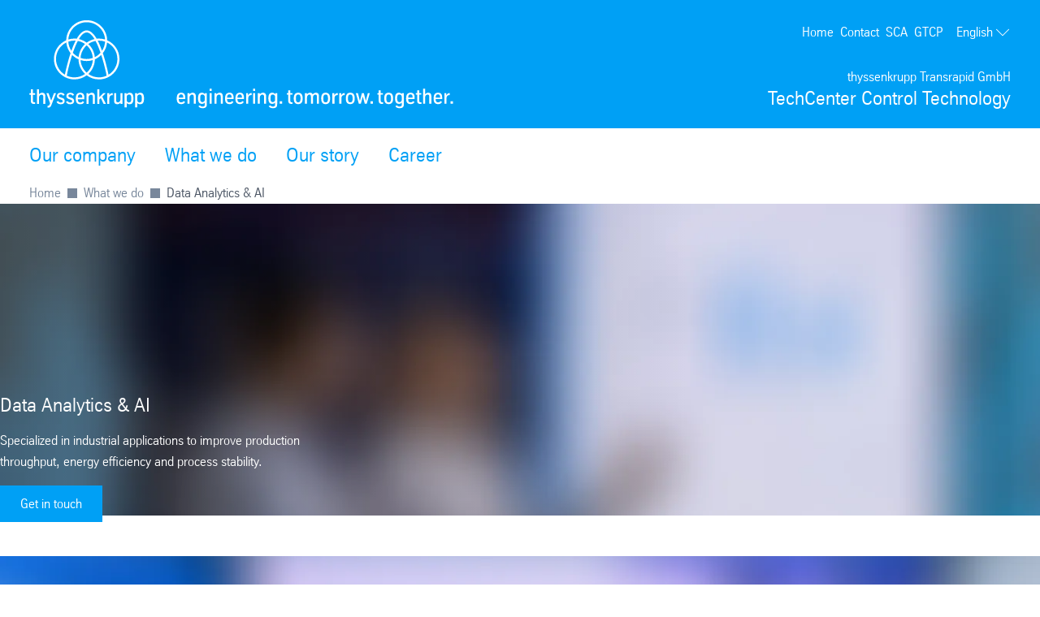

--- FILE ---
content_type: text/html; charset=utf-8
request_url: https://www.thyssenkrupp-transrapid.com/en/what-we-do/data-analytics-and-ai
body_size: 46345
content:
<!DOCTYPE html><html lang="en" data-beasties-container><head>
		
	<meta name="viewport" content="width=device-width, initial-scale=1"><meta title="Data Analytics and AI for industrial applications I TCCT thyssenkrupp Transrapid GmbH"><meta name="google-site-verification" content="q23xkXbPjvpO2o9t26UlDGl4eRnYqd4GwiU35OZ5NSs"><meta name="robots" content="index, follow"><meta content="Use your plant data to optimize products and processes ➤ Condition Monitoring ☑ Digital Twin ☑ Predictive Maintenance ☑ ➤Discover our digital solutions! " name="description"><meta property="og:title" content="Data Analytics and AI for industrial applications I TCCT "><meta property="og:type" content="website"><meta content="Use your plant data to optimize products and processes ➤ Condition Monitoring ☑ Digital Twin ☑ Predictive Maintenance ☑ ➤Discover our digital solutions! " property="og:description"><title>Data Analytics and AI for industrial applications I TCCT </title><script src="https://ucpcdn.thyssenkrupp.com/r/internet/polyfills.5_3_0-16fd90523f7_202601161551.js" type="module"></script><script src="https://ucpcdn.thyssenkrupp.com/r/internet/main.5_3_0-16fd90523f7_202601161551.js" type="module"></script><link href="https://ucpcdn.thyssenkrupp.com/r/internet/styles.5_3_0-16fd90523f7_202601161551.css" rel="stylesheet"><base href="/"><link rel="canonical" href="https://www.thyssenkrupp-transrapid.com/en/what-we-do/data-analytics-and-ai"><style ng-app-id="main">.header-image[_ngcontent-main-c3867168920]{position:relative;height:29.5rem;margin-bottom:3.6rem}.header-image[_ngcontent-main-c3867168920]   img[_ngcontent-main-c3867168920]{object-fit:cover;max-width:none;height:100%;width:100%}.headline-container[_ngcontent-main-c3867168920]{margin:2.4rem auto}.page-title[_ngcontent-main-c3867168920]{padding-left:var(--horizontal-site-padding, 1.6rem);padding-right:var(--horizontal-site-padding, 1.6rem);display:block;box-sizing:border-box;max-width:134.4rem;margin-left:auto;margin-right:auto;margin-bottom:2.4rem!important}.page-title[_ngcontent-main-c3867168920]:after{content:"";display:table;clear:both}@media (min-width: 84em){.page-title[_ngcontent-main-c3867168920]{margin-left:var(--horizontal-site-padding, 1.6rem);margin-right:var(--horizontal-site-padding, 1.6rem);padding-left:0;padding-right:0}}@media (min-width: 88.5em){.page-title[_ngcontent-main-c3867168920]{margin-left:auto;margin-right:auto}}.page-title[_ngcontent-main-c3867168920]     h2, .page-title[_ngcontent-main-c3867168920]     h3, .page-title[_ngcontent-main-c3867168920]     p{display:inline;font-size:1em;line-height:inherit}@media (max-width: 31.1875em){.page-title[_ngcontent-main-c3867168920]:last-child{margin-bottom:-8.1rem}}.stage[_ngcontent-main-c3867168920]    >*, .main__content[_ngcontent-main-c3867168920]    >*, .bottom[_ngcontent-main-c3867168920]    >*{box-sizing:border-box;display:block;width:100%;--spacing-component-before-sm: 3.6rem;--spacing-component-before-md: 5.6rem;--spacing-component-before-lg: 8rem;--spacing-component-before: var(--spacing-component-before-sm);--spacing-component-after: var(--spacing-component-after-sm, 0);margin-top:var(--spacing-component-before);margin-bottom:var(--spacing-component-after)}@media (min-width: 30em){.stage[_ngcontent-main-c3867168920]    >*, .main__content[_ngcontent-main-c3867168920]    >*, .bottom[_ngcontent-main-c3867168920]    >*{--spacing-component-before: var(--spacing-component-before-md);--spacing-component-after: var(--spacing-component-after-md, 0)}}@media (min-width: 62em){.stage[_ngcontent-main-c3867168920]    >*, .main__content[_ngcontent-main-c3867168920]    >*, .bottom[_ngcontent-main-c3867168920]    >*{--spacing-component-before: var(--spacing-component-before-md);--spacing-component-after: var(--spacing-component-after-md, 0)}}@media (min-width: 48em){.stage[_ngcontent-main-c3867168920]    >*, .main__content[_ngcontent-main-c3867168920]    >*, .bottom[_ngcontent-main-c3867168920]    >*{--spacing-component-before: var(--spacing-component-before-lg);--spacing-component-after: var(--spacing-component-after-lg, 0)}}.stage[_ngcontent-main-c3867168920]    >*.spacing-before-none, .main__content[_ngcontent-main-c3867168920]    >*.spacing-before-none, .bottom[_ngcontent-main-c3867168920]    >*.spacing-before-none{--spacing-component-before-sm: 0;--spacing-component-before-md: 0;--spacing-component-before-lg: 0}:is(basic-layout-section[_ngcontent-main-c3867168920]   .editorial-components-container[_ngcontent-main-c3867168920], .th-intranet[_ngcontent-main-c3867168920])    >*:first-child, :is(basic-layout-section[_ngcontent-main-c3867168920]   .editorial-components-container[_ngcontent-main-c3867168920], .th-intranet[_ngcontent-main-c3867168920])    >lazy-container:first-child>*:first-child{--spacing-component-before-sm: 0;--spacing-component-before-md: 0;--spacing-component-before-lg: 0}.stage[_ngcontent-main-c3867168920]    >*.spacing-after-none, .main__content[_ngcontent-main-c3867168920]    >*.spacing-after-none, .bottom[_ngcontent-main-c3867168920]    >*.spacing-after-none{--spacing-component-after-sm: 0;--spacing-component-after-md: 0;--spacing-component-after-lg: 0}.stage[_ngcontent-main-c3867168920]    >*.spacing-before-small, .main__content[_ngcontent-main-c3867168920]    >*.spacing-before-small, .bottom[_ngcontent-main-c3867168920]    >*.spacing-before-small{--spacing-component-before-sm: 1.6rem;--spacing-component-before-md: 2.4rem;--spacing-component-before-lg: 3.6rem}.stage[_ngcontent-main-c3867168920]    >*.spacing-after-small, .main__content[_ngcontent-main-c3867168920]    >*.spacing-after-small, .bottom[_ngcontent-main-c3867168920]    >*.spacing-after-small{--spacing-component-after-sm: 1.6rem;--spacing-component-after-md: 2.4rem;--spacing-component-after-lg: 3.6rem}.stage[_ngcontent-main-c3867168920]    >*.spacing-before-medium, .main__content[_ngcontent-main-c3867168920]    >*.spacing-before-medium, .bottom[_ngcontent-main-c3867168920]    >*.spacing-before-medium{--spacing-component-before-sm: 3.6rem;--spacing-component-before-md: 5.6rem;--spacing-component-before-lg: 8rem}.stage[_ngcontent-main-c3867168920]    >*.spacing-after-medium, .main__content[_ngcontent-main-c3867168920]    >*.spacing-after-medium, .bottom[_ngcontent-main-c3867168920]    >*.spacing-after-medium{--spacing-component-after-sm: 3.6rem;--spacing-component-after-md: 5.6rem;--spacing-component-after-lg: 8rem}.stage[_ngcontent-main-c3867168920]    >*.spacing-before-large, .main__content[_ngcontent-main-c3867168920]    >*.spacing-before-large, .bottom[_ngcontent-main-c3867168920]    >*.spacing-before-large{--spacing-component-before-sm: 5.6rem;--spacing-component-before-md: 8rem;--spacing-component-before-lg: 12rem}.stage[_ngcontent-main-c3867168920]    >*.spacing-after-large, .main__content[_ngcontent-main-c3867168920]    >*.spacing-after-large, .bottom[_ngcontent-main-c3867168920]    >*.spacing-after-large{--spacing-component-after-sm: 5.6rem;--spacing-component-after-md: 8rem;--spacing-component-after-lg: 12rem}.stage[_ngcontent-main-c3867168920]    >*.no-margin, .main__content[_ngcontent-main-c3867168920]    >*.no-margin, .bottom[_ngcontent-main-c3867168920]    >*.no-margin{margin-top:0;margin-bottom:0}.bottom[_ngcontent-main-c3867168920]{margin-top:6rem}.stage[_ngcontent-main-c3867168920]:empty{margin:0}.stage.no-headline[_ngcontent-main-c3867168920]{margin-top:4.8rem}</style><style ng-app-id="main">.sticky-header[_nghost-main-c698855612]:not(.transparent){--header-standard-header-height: 16.1rem;--header-standard-flyout-offset: 3.6rem;--main-navigation-flyout-max-height: calc( 100vh - var(--header-standard-header-height) - var(--header-standard-flyout-offset) - var( --header-standard-conversion-header-min-height, 0 ) )}@media (min-width: 31.25em){.sticky-header[_nghost-main-c698855612]:not(.transparent){--header-standard-header-height: 21.3rem}}@media (min-width: 56.25em){.sticky-header[_nghost-main-c698855612]:not(.transparent){--header-standard-header-height: 29rem}}.sticky-header[_nghost-main-c698855612]:not(.transparent)   .main-header[_ngcontent-main-c698855612]{position:sticky;top:0;z-index:102}.has-conversion-header[_nghost-main-c698855612]{--header-standard-conversion-header-min-height: 5.2rem}.has-sticky-header.sticky-header[class][_nghost-main-c698855612], .has-sticky-header   .sticky-header[class][_nghost-main-c698855612]{position:relative}.logo-link[_ngcontent-main-c698855612]{position:relative;display:block;height:100%}.logo-link[_ngcontent-main-c698855612]   .logo[_ngcontent-main-c698855612]{width:auto;height:100%}.logo-link[_ngcontent-main-c698855612]   .logo[_ngcontent-main-c698855612]   img[_ngcontent-main-c698855612]{height:100%;width:auto}@media (min-width: 31.25em){.logo-link[_ngcontent-main-c698855612]{display:flex;align-items:flex-end;height:auto;margin-top:auto}}@media (max-width: 56.1875em){.logo-link[_ngcontent-main-c698855612]   .desktop-view[_ngcontent-main-c698855612]{display:none}}.logo-link[_ngcontent-main-c698855612]   .tablet-view[_ngcontent-main-c698855612]{display:none}@media (max-width: 56.1875em){.logo-link[_ngcontent-main-c698855612]   .tablet-view[_ngcontent-main-c698855612]{display:block}}@media (max-width: 31.1875em){.logo-link[_ngcontent-main-c698855612]   .tablet-view[_ngcontent-main-c698855612]{display:none}}.logo-link[_ngcontent-main-c698855612]   .mobile-view[_ngcontent-main-c698855612]{display:none}@media (max-width: 31.1875em){.logo-link[_ngcontent-main-c698855612]   .mobile-view[_ngcontent-main-c698855612]{display:block}}.logo[_ngcontent-main-c698855612], .logo-link[_ngcontent-main-c698855612]   .logo[_ngcontent-main-c698855612]{height:3.2rem}@media (min-width: 31.25em){.logo[_ngcontent-main-c698855612], .logo-link[_ngcontent-main-c698855612]   .logo[_ngcontent-main-c698855612]{height:9rem}}@media (min-width: 56.25em){.logo[_ngcontent-main-c698855612], .logo-link[_ngcontent-main-c698855612]   .logo[_ngcontent-main-c698855612]{height:11rem}}ucp-ui-header.slim.slim[_ngcontent-main-c698855612]   .logo-link[_ngcontent-main-c698855612]   .desktop-view[_ngcontent-main-c698855612]{display:none}ucp-ui-header.slim.slim[_ngcontent-main-c698855612]   .logo-link[_ngcontent-main-c698855612]   .tablet-view[_ngcontent-main-c698855612]{display:none}ucp-ui-header.slim.slim[_ngcontent-main-c698855612]   .logo-link[_ngcontent-main-c698855612]   .mobile-view[_ngcontent-main-c698855612]{display:block}@media (min-width: 31.25em){ucp-ui-header.slim.slim[_ngcontent-main-c698855612]   .logo-link[_ngcontent-main-c698855612]{display:flex;align-items:center}}ucp-ui-header.slim.slim[_ngcontent-main-c698855612]   .logo[_ngcontent-main-c698855612], ucp-ui-header.slim.slim[_ngcontent-main-c698855612]   .logo-link[_ngcontent-main-c698855612]   .logo[_ngcontent-main-c698855612]{height:3.2rem}@media (min-width: 31.25em){ucp-ui-header.slim.slim[_ngcontent-main-c698855612]   .logo[_ngcontent-main-c698855612], ucp-ui-header.slim.slim[_ngcontent-main-c698855612]   .logo-link[_ngcontent-main-c698855612]   .logo[_ngcontent-main-c698855612]{height:4.9rem}}ucp-ui-header.slim.slim[_ngcontent-main-c698855612]   .brand[_ngcontent-main-c698855612]{display:none}ucp-ui-header.slim.slim[_ngcontent-main-c698855612]   .slim-search-button[_ngcontent-main-c698855612]{display:inline-block}ucp-ui-header.slim.slim[_ngcontent-main-c698855612]   .slim-search-button[_ngcontent-main-c698855612]:focus-visible{outline:2px solid #000000;border-radius:1px}ucp-ui-header.slim.slim[_ngcontent-main-c698855612]   .action-buttons[_ngcontent-main-c698855612]{display:none}.slim-search-button[_ngcontent-main-c698855612]{appearance:none;padding:0;outline:none;border:none;background-color:transparent;display:none;width:15rem;padding:.4rem;border-bottom:1px solid currentColor;color:inherit;text-align:left}.brand[_ngcontent-main-c698855612]{display:none}.brand.slim[_ngcontent-main-c698855612]{display:block}@media (min-width: 31.25em){.brand[_ngcontent-main-c698855612]{display:block}.brand.slim[_ngcontent-main-c698855612]{display:none}}.action-buttons[_ngcontent-main-c698855612]{display:flex;justify-content:flex-end;align-items:flex-end;color:var(--ucp-color-header-font, #ffffff)}.action-button[_ngcontent-main-c698855612]{appearance:none;padding:0;outline:none;border:none;background-color:transparent;display:block;color:inherit;fill:currentColor;margin-left:1.2rem}.action-button-icon[_ngcontent-main-c698855612]{width:4.2rem;height:4.2rem;display:block}.action-button-label[_ngcontent-main-c698855612], .action-button-close-icon[_ngcontent-main-c698855612], .action-button.is-open[_ngcontent-main-c698855612]   .action-button-open-icon[_ngcontent-main-c698855612]{display:none}.action-button.is-open[_ngcontent-main-c698855612]   .action-button-close-icon[_ngcontent-main-c698855612]{display:block}.main-navigation-bar.rainbow[_ngcontent-main-c698855612]   .action-button[_ngcontent-main-c698855612]{align-items:center;font-size:2rem}.main-navigation-bar.rainbow[_ngcontent-main-c698855612]   .action-button-icon[_ngcontent-main-c698855612]{width:3rem;height:3rem}@media (min-width: 31.25em){.main-navigation-bar.rainbow[_ngcontent-main-c698855612]   .action-button[_ngcontent-main-c698855612]{display:flex}.main-navigation-bar.rainbow[_ngcontent-main-c698855612]   .action-button-search[_ngcontent-main-c698855612]   .action-button-label[_ngcontent-main-c698855612]{display:block;margin-right:.8rem}}.shopping-cart[_ngcontent-main-c698855612]{display:block;color:inherit;fill:currentColor}.shopping-cart-icon[_ngcontent-main-c698855612]{position:relative;display:block;width:4.2rem;height:4.2rem}.shopping-cart-icon[_ngcontent-main-c698855612]:hover   .cart-count[_ngcontent-main-c698855612]{text-decoration:none!important}.cart-count[_ngcontent-main-c698855612]{display:flex;position:absolute;top:1.2rem;right:0;border-radius:1rem;height:2rem;min-width:2rem;padding:.5rem;background-color:#00a58c;color:#fff;align-items:center;font-size:1.2rem;justify-content:center}@media (max-width: 31.1875em){.cart-count[_ngcontent-main-c698855612]{top:-.5rem}}.print-logo[_ngcontent-main-c698855612]{display:none}@media print{.logo[_ngcontent-main-c698855612]   img[_ngcontent-main-c698855612]{width:6rem;height:auto;filter:invert(1) grayscale(1) brightness(0)}.logo[_ngcontent-main-c698855612] > *[_ngcontent-main-c698855612]:not(.desktop-view){display:none}}</style><style ng-app-id="main">[_nghost-main-c309793269]{display:block;min-height:0;min-width:0;box-sizing:border-box;width:100%;display:grid;grid-template-columns:minmax(var(--horizontal-site-padding),1fr) minmax(0,134.4rem) minmax(var(--horizontal-site-padding),1fr);margin-left:0!important;margin-right:0!important;max-width:none!important}[_nghost-main-c309793269]    >*, [_nghost-main-c309793269]    >lazy-container>*{min-width:0}.content[_ngcontent-main-c309793269]{grid-column:2/span 1}.content.editorial-content[_ngcontent-main-c309793269]    >*, .content.editorial-content[_ngcontent-main-c309793269]    >lazy-container>*{box-sizing:border-box;display:block;width:100%;--spacing-component-before-sm: 3.6rem;--spacing-component-before-md: 5.6rem;--spacing-component-before-lg: 8rem;--spacing-component-before: var(--spacing-component-before-sm);--spacing-component-after: var(--spacing-component-after-sm, 0);margin-top:var(--spacing-component-before);margin-bottom:var(--spacing-component-after)}@media (min-width: 30em){.content.editorial-content[_ngcontent-main-c309793269]    >*, .content.editorial-content[_ngcontent-main-c309793269]    >lazy-container>*{--spacing-component-before: var(--spacing-component-before-md);--spacing-component-after: var(--spacing-component-after-md, 0)}}@media (min-width: 62em){.content.editorial-content[_ngcontent-main-c309793269]    >*, .content.editorial-content[_ngcontent-main-c309793269]    >lazy-container>*{--spacing-component-before: var(--spacing-component-before-md);--spacing-component-after: var(--spacing-component-after-md, 0)}}@media (min-width: 48em){.content.editorial-content[_ngcontent-main-c309793269]    >*, .content.editorial-content[_ngcontent-main-c309793269]    >lazy-container>*{--spacing-component-before: var(--spacing-component-before-lg);--spacing-component-after: var(--spacing-component-after-lg, 0)}}.content.editorial-content[_ngcontent-main-c309793269]    >*.spacing-before-none, .content.editorial-content[_ngcontent-main-c309793269]    >lazy-container>*.spacing-before-none{--spacing-component-before-sm: 0;--spacing-component-before-md: 0;--spacing-component-before-lg: 0}.content.editorial-content[_ngcontent-main-c309793269]    >*.spacing-after-none, .content.editorial-content[_ngcontent-main-c309793269]    >lazy-container>*.spacing-after-none{--spacing-component-after-sm: 0;--spacing-component-after-md: 0;--spacing-component-after-lg: 0}.content.editorial-content[_ngcontent-main-c309793269]    >*.spacing-before-small, .content.editorial-content[_ngcontent-main-c309793269]    >lazy-container>*.spacing-before-small{--spacing-component-before-sm: 1.6rem;--spacing-component-before-md: 2.4rem;--spacing-component-before-lg: 3.6rem}.content.editorial-content[_ngcontent-main-c309793269]    >*.spacing-after-small, .content.editorial-content[_ngcontent-main-c309793269]    >lazy-container>*.spacing-after-small{--spacing-component-after-sm: 1.6rem;--spacing-component-after-md: 2.4rem;--spacing-component-after-lg: 3.6rem}.content.editorial-content[_ngcontent-main-c309793269]    >*.spacing-before-medium, .content.editorial-content[_ngcontent-main-c309793269]    >lazy-container>*.spacing-before-medium{--spacing-component-before-sm: 3.6rem;--spacing-component-before-md: 5.6rem;--spacing-component-before-lg: 8rem}.content.editorial-content[_ngcontent-main-c309793269]    >*.spacing-after-medium, .content.editorial-content[_ngcontent-main-c309793269]    >lazy-container>*.spacing-after-medium{--spacing-component-after-sm: 3.6rem;--spacing-component-after-md: 5.6rem;--spacing-component-after-lg: 8rem}.content.editorial-content[_ngcontent-main-c309793269]    >*.spacing-before-large, .content.editorial-content[_ngcontent-main-c309793269]    >lazy-container>*.spacing-before-large{--spacing-component-before-sm: 5.6rem;--spacing-component-before-md: 8rem;--spacing-component-before-lg: 12rem}.content.editorial-content[_ngcontent-main-c309793269]    >*.spacing-after-large, .content.editorial-content[_ngcontent-main-c309793269]    >lazy-container>*.spacing-after-large{--spacing-component-after-sm: 5.6rem;--spacing-component-after-md: 8rem;--spacing-component-after-lg: 12rem}.content.editorial-content[_ngcontent-main-c309793269]    >*.no-margin, .content.editorial-content[_ngcontent-main-c309793269]    >lazy-container>*.no-margin{margin-top:0;margin-bottom:0}.sidebar.editorial-content[_ngcontent-main-c309793269]    >*, .sidebar.editorial-content[_ngcontent-main-c309793269]    >lazy-container>*{box-sizing:border-box;display:block;width:100%;--spacing-component-before-sm: 5.6rem;--spacing-component-before-md: 5.6rem;--spacing-component-before-lg: 5.6rem;--spacing-component-before: var(--spacing-component-before-sm);--spacing-component-after: var(--spacing-component-after-sm, 0);margin-top:var(--spacing-component-before);margin-bottom:var(--spacing-component-after)}@media (min-width: 30em){.sidebar.editorial-content[_ngcontent-main-c309793269]    >*, .sidebar.editorial-content[_ngcontent-main-c309793269]    >lazy-container>*{--spacing-component-before: var(--spacing-component-before-md);--spacing-component-after: var(--spacing-component-after-md, 0)}}@media (min-width: 62em){.sidebar.editorial-content[_ngcontent-main-c309793269]    >*, .sidebar.editorial-content[_ngcontent-main-c309793269]    >lazy-container>*{--spacing-component-before: var(--spacing-component-before-md);--spacing-component-after: var(--spacing-component-after-md, 0)}}@media (min-width: 48em){.sidebar.editorial-content[_ngcontent-main-c309793269]    >*, .sidebar.editorial-content[_ngcontent-main-c309793269]    >lazy-container>*{--spacing-component-before: var(--spacing-component-before-lg);--spacing-component-after: var(--spacing-component-after-lg, 0)}}.sidebar.editorial-content[_ngcontent-main-c309793269]    >*.spacing-before-none, .sidebar.editorial-content[_ngcontent-main-c309793269]    >lazy-container>*.spacing-before-none{--spacing-component-before-sm: 0;--spacing-component-before-md: 0;--spacing-component-before-lg: 0}:is(basic-layout-section[_ngcontent-main-c309793269]   .editorial-components-container[_ngcontent-main-c309793269], .th-intranet[_ngcontent-main-c309793269])    >*:first-child, :is(basic-layout-section[_ngcontent-main-c309793269]   .editorial-components-container[_ngcontent-main-c309793269], .th-intranet[_ngcontent-main-c309793269])    >lazy-container:first-child>*:first-child{--spacing-component-before-sm: 0;--spacing-component-before-md: 0;--spacing-component-before-lg: 0}.sidebar.editorial-content[_ngcontent-main-c309793269]    >*.spacing-after-none, .sidebar.editorial-content[_ngcontent-main-c309793269]    >lazy-container>*.spacing-after-none{--spacing-component-after-sm: 0;--spacing-component-after-md: 0;--spacing-component-after-lg: 0}.sidebar.editorial-content[_ngcontent-main-c309793269]    >*.spacing-before-small, .sidebar.editorial-content[_ngcontent-main-c309793269]    >lazy-container>*.spacing-before-small{--spacing-component-before-sm: 2.4rem;--spacing-component-before-md: 2.4rem;--spacing-component-before-lg: 2.4rem}.sidebar.editorial-content[_ngcontent-main-c309793269]    >*.spacing-after-small, .sidebar.editorial-content[_ngcontent-main-c309793269]    >lazy-container>*.spacing-after-small{--spacing-component-after-sm: 2.4rem;--spacing-component-after-md: 2.4rem;--spacing-component-after-lg: 2.4rem}.sidebar.editorial-content[_ngcontent-main-c309793269]    >*.spacing-before-medium, .sidebar.editorial-content[_ngcontent-main-c309793269]    >lazy-container>*.spacing-before-medium{--spacing-component-before-sm: 5.6rem;--spacing-component-before-md: 5.6rem;--spacing-component-before-lg: 5.6rem}.sidebar.editorial-content[_ngcontent-main-c309793269]    >*.spacing-after-medium, .sidebar.editorial-content[_ngcontent-main-c309793269]    >lazy-container>*.spacing-after-medium{--spacing-component-after-sm: 5.6rem;--spacing-component-after-md: 5.6rem;--spacing-component-after-lg: 5.6rem}.sidebar.editorial-content[_ngcontent-main-c309793269]    >*.spacing-before-large, .sidebar.editorial-content[_ngcontent-main-c309793269]    >lazy-container>*.spacing-before-large{--spacing-component-before-sm: 8rem;--spacing-component-before-md: 8rem;--spacing-component-before-lg: 8rem}.sidebar.editorial-content[_ngcontent-main-c309793269]    >*.spacing-after-large, .sidebar.editorial-content[_ngcontent-main-c309793269]    >lazy-container>*.spacing-after-large{--spacing-component-after-sm: 8rem;--spacing-component-after-md: 8rem;--spacing-component-after-lg: 8rem}.sidebar.editorial-content[_ngcontent-main-c309793269]    >*.no-margin, .sidebar.editorial-content[_ngcontent-main-c309793269]    >lazy-container>*.no-margin{margin-top:0;margin-bottom:0}.full-width[_nghost-main-c309793269]{display:block}.full-width[_nghost-main-c309793269]   .content[_ngcontent-main-c309793269]{min-height:0;min-width:0;box-sizing:border-box;width:100%;display:grid;grid-template-columns:minmax(var(--horizontal-site-padding),1fr) minmax(0,134.4rem) minmax(var(--horizontal-site-padding),1fr);margin-left:0!important;margin-right:0!important;max-width:none!important}.full-width[_nghost-main-c309793269]   .content[_ngcontent-main-c309793269]    >*, .full-width[_nghost-main-c309793269]   .content[_ngcontent-main-c309793269]    >lazy-container>*{min-width:0}.full-width[_nghost-main-c309793269]   .content[_ngcontent-main-c309793269]    >*, .full-width[_nghost-main-c309793269]   .content[_ngcontent-main-c309793269]    >lazy-container>*{grid-column:1/span 3}.full-width[_nghost-main-c309793269]   .content[_ngcontent-main-c309793269]    >*.l-content-column{grid-column:2/span 1}.with-sidebar[_nghost-main-c309793269]   .content-container[_ngcontent-main-c309793269]{grid-column:2/span 1}@media (min-width: 62em){.with-sidebar.sidebar-right[_nghost-main-c309793269]   .content-container[_ngcontent-main-c309793269]{min-height:0;min-width:0;box-sizing:border-box;display:grid;width:100%;grid-template-columns:3fr clamp(3.6rem,7%,12rem) 1fr}.with-sidebar.sidebar-right[_nghost-main-c309793269]   .content-container[_ngcontent-main-c309793269]    >*, .with-sidebar.sidebar-right[_nghost-main-c309793269]   .content-container[_ngcontent-main-c309793269]    >lazy-container>*{min-width:0}}@media print{.with-sidebar.sidebar-right[_nghost-main-c309793269]   .content-container[_ngcontent-main-c309793269]{display:block}}.with-sidebar.sidebar-right[_nghost-main-c309793269]   .content[_ngcontent-main-c309793269]{grid-column:1/span 1}.with-sidebar.sidebar-right[_nghost-main-c309793269]   .sidebar[_ngcontent-main-c309793269]{grid-column:3/span 1}@media (min-width: 62em){.with-sidebar.sidebar-left[_nghost-main-c309793269]   .content-container[_ngcontent-main-c309793269]{min-height:0;min-width:0;box-sizing:border-box;display:grid;width:100%;grid-template-columns:1fr clamp(3.6rem,7%,12rem) 3fr}.with-sidebar.sidebar-left[_nghost-main-c309793269]   .content-container[_ngcontent-main-c309793269]    >*, .with-sidebar.sidebar-left[_nghost-main-c309793269]   .content-container[_ngcontent-main-c309793269]    >lazy-container>*{min-width:0}}@media print{.with-sidebar.sidebar-left[_nghost-main-c309793269]   .content-container[_ngcontent-main-c309793269]{display:block}}.with-sidebar.sidebar-left[_nghost-main-c309793269]   .content[_ngcontent-main-c309793269]{grid-column:3/span 1}.with-sidebar.sidebar-left[_nghost-main-c309793269]   .sidebar[_ngcontent-main-c309793269]{grid-row:1;grid-column:1/span 1}.custom-height[_nghost-main-c309793269], .custom-height   [_nghost-main-c309793269]{display:grid!important;grid-template-columns:1fr}.custom-height[_nghost-main-c309793269]   .content[_ngcontent-main-c309793269], .custom-height   [_nghost-main-c309793269]   .content[_ngcontent-main-c309793269]{grid-column:initial!important}.custom-height[_nghost-main-c309793269]   .content[_ngcontent-main-c309793269], .custom-height   [_nghost-main-c309793269]   .content[_ngcontent-main-c309793269], .custom-height[_nghost-main-c309793269]   .sidebar[_ngcontent-main-c309793269], .custom-height   [_nghost-main-c309793269]   .sidebar[_ngcontent-main-c309793269]{display:grid;align-content:var(--ucp-basic-layout-section-align-main, start)}.custom-height[_nghost-main-c309793269]   .content[_ngcontent-main-c309793269]    >*, .custom-height   [_nghost-main-c309793269]   .content[_ngcontent-main-c309793269]    >*, .custom-height[_nghost-main-c309793269]   .content[_ngcontent-main-c309793269]    >lazy-container>*, .custom-height   [_nghost-main-c309793269]   .content[_ngcontent-main-c309793269]    >lazy-container>*, .custom-height[_nghost-main-c309793269]   .sidebar[_ngcontent-main-c309793269]    >*, .custom-height   [_nghost-main-c309793269]   .sidebar[_ngcontent-main-c309793269]    >*, .custom-height[_nghost-main-c309793269]   .sidebar[_ngcontent-main-c309793269]    >lazy-container>*, .custom-height   [_nghost-main-c309793269]   .sidebar[_ngcontent-main-c309793269]    >lazy-container>*{min-width:0}.custom-height[_nghost-main-c309793269]   .content[_ngcontent-main-c309793269], .custom-height   [_nghost-main-c309793269]   .content[_ngcontent-main-c309793269]{align-content:var(--ucp-basic-layout-section-align-main, start)}.custom-height[_nghost-main-c309793269]   .sidebar[_ngcontent-main-c309793269], .custom-height   [_nghost-main-c309793269]   .sidebar[_ngcontent-main-c309793269]{align-content:var(--ucp-basic-layout-section-align-sidebar, start)}</style><style ng-app-id="main">[_nghost-main-c2366007670]   .scroll-to-top[_ngcontent-main-c2366007670]{margin:0 auto;max-width:134.4rem}@media print{[_nghost-main-c2366007670]   .scroll-to-top[_ngcontent-main-c2366007670]{display:none}}[_nghost-main-c2366007670]   .scroll-to-top[_ngcontent-main-c2366007670]   a[_ngcontent-main-c2366007670], [_nghost-main-c2366007670]   .scroll-to-top[_ngcontent-main-c2366007670]   button[_ngcontent-main-c2366007670]{font-size:1em;line-height:1.625em;clear:both;color:#626f81;cursor:pointer;float:right;margin:24px 0;text-decoration:none}[_nghost-main-c2366007670]   .scroll-to-top[_ngcontent-main-c2366007670]   .scroll-to-top__button[_ngcontent-main-c2366007670]:focus-visible{outline:2px solid #000000;border-radius:.4rem;text-decoration:underline}.scroll-to-top[_ngcontent-main-c2366007670]:before, .scroll-to-top[_ngcontent-main-c2366007670]:after{content:"";display:table}.scroll-to-top[_ngcontent-main-c2366007670]:before, .scroll-to-top[_ngcontent-main-c2366007670]:after{content:" ";display:table}.scroll-to-top[_ngcontent-main-c2366007670]:after{clear:both}@media screen and (max-width: 900px){.scroll-to-top[_ngcontent-main-c2366007670]{padding:0 25px}}@media screen and (max-width: 767px){.scroll-to-top[_ngcontent-main-c2366007670]{padding:0 17px}}@media screen and (max-width: 499px){.scroll-to-top[_ngcontent-main-c2366007670]   a[_ngcontent-main-c2366007670], .scroll-to-top[_ngcontent-main-c2366007670]   button[_ngcontent-main-c2366007670]{font-size:1.125em;line-height:1.44444444em}}.scroll-to-top[_ngcontent-main-c2366007670]   a[_ngcontent-main-c2366007670]:after, .scroll-to-top[_ngcontent-main-c2366007670]   button[_ngcontent-main-c2366007670]:after{speak:none;font-style:normal;font-weight:400;font-variant:normal;text-transform:none;text-decoration:underline;line-height:1;-webkit-font-smoothing:antialiased;-moz-osx-font-smoothing:grayscale}.scroll-to-top[_ngcontent-main-c2366007670]   a[_ngcontent-main-c2366007670]:after, .scroll-to-top[_ngcontent-main-c2366007670]   a[_ngcontent-main-c2366007670]:hover:after, .scroll-to-top[_ngcontent-main-c2366007670]   button[_ngcontent-main-c2366007670]:after, .scroll-to-top[_ngcontent-main-c2366007670]   button[_ngcontent-main-c2366007670]:hover:after{text-decoration:none}.scroll-to-top__icon[_ngcontent-main-c2366007670]{width:1.6rem;height:1rem;fill:#626f81}.scroll-to-top[_ngcontent-main-c2366007670]   a[_ngcontent-main-c2366007670]:hover, .scroll-to-top[_ngcontent-main-c2366007670]   a[_ngcontent-main-c2366007670]:active, .scroll-to-top[_ngcontent-main-c2366007670]   button[_ngcontent-main-c2366007670]:hover, .scroll-to-top[_ngcontent-main-c2366007670]   button[_ngcontent-main-c2366007670]:active{text-decoration:underline}.scroll-to-top[_ngcontent-main-c2366007670]   a[_ngcontent-main-c2366007670]:after, .scroll-to-top[_ngcontent-main-c2366007670]   button[_ngcontent-main-c2366007670]:after{margin-left:7.104px}</style><style ng-app-id="main">[id=footer]{background-color:var(--ucp-color-footer-background, var(--ucp-color-brand-primary, #00a0f5));padding-bottom:40px}@media print{[id=footer]{display:none}}@media (max-width: 31.1875em){[id=footer]{padding-bottom:5.6rem}}[id=footer] a{color:#fff}[id=footer] .footer-content{padding-left:var(--horizontal-site-padding, 1.6rem);padding-right:var(--horizontal-site-padding, 1.6rem);display:block;box-sizing:border-box;max-width:134.4rem;margin-left:auto;margin-right:auto;position:relative;padding-top:2.4rem}[id=footer] .footer-content:after{content:"";display:table;clear:both}@media (min-width: 84em){[id=footer] .footer-content{margin-left:var(--horizontal-site-padding, 1.6rem);margin-right:var(--horizontal-site-padding, 1.6rem);padding-left:0;padding-right:0}}@media (min-width: 88.5em){[id=footer] .footer-content{margin-left:auto;margin-right:auto}}@media (max-width: 31.1875em){[id=footer] .footer-content{padding-top:3.6rem}}@media (max-width: 31.1875em){[id=footer] .footer-content .footer-menu{border-top:1px solid #ffffff;border-bottom:1px solid #ffffff}}[id=footer] .footer-content .footer-menu .headline{display:flex;flex-direction:row;margin-top:0;margin-left:.4rem}@media (max-width: 31.1875em){[id=footer] .footer-content .footer-menu .headline{position:relative;margin:16px 0;align-items:center}[id=footer] .footer-content .footer-menu .headline.dropdownArrow{cursor:pointer;z-index:5}[id=footer] .footer-content .footer-menu .headline.dropdownArrow:before{position:absolute;color:#fff;font-size:1.6rem;z-index:5;right:1.6rem;top:0;margin-top:-.8rem}}[id=footer] .footer-content .footer-menu .brand-wrapper{display:flex;flex-direction:column}[id=footer] .footer-content .footer-menu .arrow{fill:#fff;width:2.2rem;height:2.2rem;order:1;margin-left:auto;display:none}[id=footer] .footer-content .footer-menu .dropdownArrow .arrow{display:block}[id=footer] .footer-content .footer-menu .headline.is-open .arrow{transform:rotate(180deg)}[id=footer] .footer-content .headline .brand-name,[id=footer] .footer-content .social .headline{color:#fff;display:block;font-size:2.4rem;line-height:3.3rem;font-weight:400;margin:0 0 2.4rem;outline:0}@media (max-width: 31.1875em){[id=footer] .footer-content .headline .brand-name{margin-bottom:0}}[id=footer] .footer-content .headline .roof-line{font-size:1.6rem;line-height:2.6rem;color:#fff;display:block;margin:0}@media (max-width: 31.1875em){[id=footer] .footer-content .headline .roof-line{font-size:16px;padding-right:38px}}[id=footer] .footer-content .headline+.block{margin-left:0}[id=footer] .footer-content .footer-menu{float:left;width:75.7%}[id=footer] .footer-content .footer-menu:after{content:"";display:table;clear:both}@media (max-width: 68.6875em){[id=footer] .footer-content .footer-menu{width:46.15%}}@media (max-width: 31.1875em){[id=footer] .footer-content .footer-menu{float:none;padding:0 1.6rem;width:auto}}[id=footer] .footer-content .footer-menu .footer-menu-content{height:auto;overflow:hidden;margin-top:-1.6rem;padding-bottom:1.6rem}[id=footer] .footer-content .footer-menu .footer-menu-content.showMenu .block{display:none}@media (max-width: 31.1875em){[id=footer] .footer-content .footer-menu .headline.ui-accordion-header{color:#fff;cursor:pointer;margin-bottom:.143em;position:relative}[id=footer] .footer-content .footer-menu .headline.ui-accordion-header:before{font-size:1.5em;margin-top:-12px;position:absolute;right:0;top:50%}.no-js [id=footer] .footer-content .footer-menu .headline.ui-accordion-header:before{display:none}}[id=footer] .footer-content .footer-menu>div{display:flex}@media (max-width: 68.6875em){[id=footer] .footer-content .footer-menu>div{display:block}}[id=footer] .footer-content .social{float:right;margin-right:0;min-width:220px;width:21%}@media (max-width: 47.9375em){[id=footer] .footer-content .social{float:right;margin-left:4%;width:48%}}@media (max-width: 31.1875em){[id=footer] .footer-content .social{float:none;margin-left:0;margin-top:3.6rem;text-align:center;width:auto}}[id=footer] .footer-content .social .headline{margin-bottom:1.6rem;margin-top:2.4rem}[id=footer] .footer-content .social .infolabel{color:#fff;margin:0 0 1.6rem}@media (max-width: 31.1875em){[id=footer] .footer-content .social .infolabel{font-size:1.8rem;line-height:2.6rem}}[id=footer] .footer-content .social .block{width:auto}@media (max-width: 68.6875em){[id=footer] .footer-content .social .block{float:none}}@media (max-width: 47.9375em){[id=footer] .footer-content .social .block{float:none}}[id=footer] .footer-content>.ui-accordion{border-top:1px solid #ffffff;border-bottom:1px solid #ffffff;padding-top:10px;padding-bottom:10px}[id=footer] .block{box-sizing:border-box;padding-left:40px;width:33.4%}[id=footer] .block:first-child{padding-left:0;margin-left:.4rem}@media (max-width: 68.6875em){[id=footer] .block{display:inline-block;float:none;padding:0;width:100%}}[id=footer] .block .icons{display:inline-block}[id=footer] .block .icons .social-item{float:left;margin-bottom:.8rem;margin-right:1.6rem}[id=footer] .block .icons .social-item:nth-child(4n+4){margin:0}[id=footer] .block .icons .social-item:nth-child(4n+5){clear:both}[id=footer] .block ul{list-style-type:none}@media (max-width: 47.9375em){[id=footer] .block ul{margin-bottom:0}}[id=footer] .block li a{color:#fff;display:block;text-decoration:none}@media (max-width: 31.1875em){[id=footer] .block li a{font-size:1.8rem;line-height:2.6rem;padding:8px 0}}[id=footer] .block li a:hover,[id=footer] .block li a:active,[id=footer] .block li a:focus{text-decoration:underline}[id=footer] .block li:first-child a{border-top:0 none}@media (max-width: 68.6875em){[id=footer] .block:first-child li:first-child a{border-top:none}}[id=metainfo]{padding-left:var(--horizontal-site-padding, 1.6rem);padding-right:var(--horizontal-site-padding, 1.6rem);display:block;box-sizing:border-box;max-width:134.4rem;margin-left:auto;margin-right:auto;padding:1.6rem 0;background-color:#fff}[id=metainfo]:after{content:"";display:table;clear:both}@media (min-width: 84em){[id=metainfo]{margin-left:var(--horizontal-site-padding, 1.6rem);margin-right:var(--horizontal-site-padding, 1.6rem);padding-left:0;padding-right:0}}@media (min-width: 88.5em){[id=metainfo]{margin-left:auto;margin-right:auto}}@media print{[id=metainfo]{display:none}}@media (max-width: 56.1875em){[id=metainfo]{padding:2.4rem 0}}[id=metainfo] .metainfo-content{font-size:1.6rem;line-height:2.6rem;max-width:134.4rem;margin:0 auto;position:relative}[id=metainfo] .copyright{color:#4b5564;float:left}[id=metainfo] .copyright:after{content:"";display:table;clear:both}@media (max-width: 56.1875em){[id=metainfo] .copyright{float:none;text-align:center}}@media (max-width: 31.1875em){[id=metainfo] .copyright{display:block;float:none;margin-bottom:0}}[id=metainfo] .info{float:right}[id=metainfo] .info:after{content:"";display:table;clear:both}@media (max-width: 56.1875em){[id=metainfo] .info{float:none;text-align:center}}[id=metainfo] .links{float:left;list-style:none}[id=metainfo] .links:after{content:"";display:table;clear:both}@media (max-width: 91em){[id=metainfo] .links{clear:both}}@media (max-width: 56.1875em){[id=metainfo] .links{display:block;float:none}}[id=metainfo] .links li{float:left;padding-left:1.6rem}[id=metainfo] .links li:first-child{padding-left:0}@media (max-width: 56.1875em){[id=metainfo] .links li{float:none;padding:0}}[id=metainfo] .links li .share{display:flex;align-items:center}[id=metainfo] .links li .share:hover span{text-decoration:underline}[id=metainfo] .links li .share:focus-visible{outline:2px solid #000000;border-radius:.4rem}[id=metainfo] .links li .share:focus-visible span{text-decoration:underline}@media (max-width: 56.1875em){[id=metainfo] .links li .share{text-align:center;white-space:nowrap;display:inline-block}}.no-js [id=metainfo] .links li .share{display:none}[id=metainfo] .links li .share:hover a,[id=metainfo] .links li .share:focus a,[id=metainfo] .links li .share:active a{text-decoration:underline}[id=metainfo] .links li .share>a,[id=metainfo] .links li .share>span{color:var(--ucp-color-copy-links, var(--ucp-color-brand-primary, #00a0f5));cursor:pointer;float:left;position:relative;z-index:6;text-decoration:none}@media (max-width: 56.1875em){[id=metainfo] .links li .share>a,[id=metainfo] .links li .share>span{float:none;padding-right:0}}[id=metainfo] .links li .share .share-button-icon{vertical-align:center;width:2.4rem;height:2.4rem;fill:var(--ucp-color-copy-links, var(--ucp-color-brand-primary, #00a0f5));margin-left:.8rem}[id=metainfo] .links li .share .icons{color:var(--ucp-color-copy-links, var(--ucp-color-brand-primary, #00a0f5));margin-left:-30px;position:relative;top:5px;z-index:5}@media (max-width: 56.1875em){[id=metainfo] .links li .share .icons{display:block;margin:auto;padding:0;z-index:7}}[id=metainfo] .links li:before{content:"|";color:#626f81;float:left;margin-right:1.6rem}@media (max-width: 56.1875em){[id=metainfo] .links li:before{display:none}}[id=metainfo] .links li:first-child:before{display:none}[id=metainfo] .links li a{color:var(--ucp-color-copy-links, var(--ucp-color-brand-primary, #00a0f5));text-decoration:none}[id=metainfo] .links li a:hover,[id=metainfo] .links li a:active,[id=metainfo] .links li a:focus{text-decoration:underline}[id=metainfo] .icons{color:var(--ucp-color-brand-secondary, #003c7d);cursor:pointer;float:left;font-size:22px;height:25px;margin:-5px 0 0;padding:0 0 0 10px;position:relative;width:25px}@media tablet-landscape{[id=metainfo] .icons{float:none}}[id=metainfo] .icons .icon-share-dropdown{visibility:hidden;opacity:0;transition:opacity .3s ease-in-out,visibility .3s ease-in-out}[id=metainfo] .icons .icon-share-dropdown.is-open{visibility:visible;opacity:1}@media (max-width: 56.1875em){[id=metainfo] .icons .icon-share-dropdown.is-open{left:100%;width:5.8rem}}[id=metainfo] .icons>div{box-sizing:border-box;background-color:#fff;border:1px solid var(--ucp-color-brand-primary, #00a0f5);padding:.8rem;white-space:nowrap;bottom:50px;display:block;position:absolute;right:0;z-index:50}@media (max-width: 31.1875em){[id=metainfo] .icons>div{margin-right:-29px;right:50%}}[id=metainfo] .icons .icon{position:relative;display:block;float:none;font-size:0;height:42px;margin-top:.8rem;text-decoration:none;text-align:center;width:42px}[id=metainfo] .icons .icon a{display:block;position:absolute;inset:0;text-indent:120%;overflow:hidden;white-space:nowrap}[id=metainfo] .icons .icon:first-child{margin-top:0}[id=metainfo] .icons .icon.facebook{background:url(https://ucpcdn.thyssenkrupp.com/img/layout/icon_facebook_pos.svg)}[id=metainfo] .icons .icon.twitter{background:url(https://ucpcdn.thyssenkrupp.com/img/layout/icon_twitter_pos.svg)}[id=metainfo] .icons .icon.mail{background:url(https://ucpcdn.thyssenkrupp.com/img/layout/icon_mail_pos.svg)}[id=metainfo] .icons .icon.linkedin{background:url(https://ucpcdn.thyssenkrupp.com/img/layout/icon_linkedin_pos.svg)}[id=metainfo] .icons .icon.xing{background:url(https://ucpcdn.thyssenkrupp.com/img/layout/icon_xing_pos.svg)}[id=metainfo] .icons .icon.whatsapp{background:url(https://ucpcdn.thyssenkrupp.com/img/layout/icon_whatsapp_pos.svg)}[id=metainfo] .share.active .icons>div{bottom:31px;display:block;position:absolute;z-index:50}@media (max-width: 56.1875em){[id=metainfo] .share.active .icons>div{margin-right:-29px;right:50%}}.bookmark-page{position:fixed;bottom:4rem;right:5rem;z-index:98}
</style><style ng-app-id="main">[_nghost-main-c2845848629]{position:relative;display:block;width:100%;z-index:20}.main-header[_ngcontent-main-c2845848629]{max-width:100%;background-color:var(--ucp-color-header-background, var(--ucp-color-brand-primary, #00a0f5));color:var(--ucp-color-header-font, #ffffff)}.wrapper[_ngcontent-main-c2845848629]{padding-left:var(--horizontal-site-padding, 1.6rem);padding-right:var(--horizontal-site-padding, 1.6rem);display:block;box-sizing:border-box;max-width:134.4rem;margin-left:auto;margin-right:auto}.wrapper[_ngcontent-main-c2845848629]:after{content:"";display:table;clear:both}@media (min-width: 84em){.wrapper[_ngcontent-main-c2845848629]{margin-left:var(--horizontal-site-padding, 1.6rem);margin-right:var(--horizontal-site-padding, 1.6rem);padding-left:0;padding-right:0}}@media (min-width: 88.5em){.wrapper[_ngcontent-main-c2845848629]{margin-left:auto;margin-right:auto}}.wrapper[_ngcontent-main-c2845848629]:after{content:none}.main-header-content[_ngcontent-main-c2845848629]{display:grid;grid-template-areas:"header-brand header-brand" "header-logo header-actions";grid-template-columns:1fr auto;grid-template-rows:1fr auto;min-height:9.5rem;padding-top:1.2rem;padding-bottom:1.2rem}@media (min-width: 31.25em){.main-header-content[_ngcontent-main-c2845848629]{display:grid;grid-template-areas:"header-logo header-brand";grid-template-columns:1fr auto;grid-template-rows:auto;min-height:14.7rem;padding-top:2.4rem;padding-bottom:2.4rem}}@media (min-width: 56.25em){.main-header-content[_ngcontent-main-c2845848629]{display:grid;grid-template-areas:"header-logo header-top-nav" "header-logo header-brand";grid-template-columns:1fr auto;grid-template-rows:auto 1fr}}.brand-area[_ngcontent-main-c2845848629]{grid-area:header-brand;display:flex;justify-content:flex-end}@media (min-width: 31.25em){.brand-area[_ngcontent-main-c2845848629]{align-self:end}}.logo-area[_ngcontent-main-c2845848629]{grid-area:header-logo;align-self:center;height:3.2rem}@media (min-width: 31.25em){.logo-area[_ngcontent-main-c2845848629]{position:relative;height:100%;align-self:end;display:flex;align-items:flex-end;align-content:flex-end}}.top-nav-area[_ngcontent-main-c2845848629]{grid-area:header-top-nav;display:none}@media (min-width: 56.25em){.top-nav-area[_ngcontent-main-c2845848629]{display:block}}.actions-area[_ngcontent-main-c2845848629]{grid-area:header-actions;align-self:end;justify-self:end;z-index:101}@media (min-width: 31.25em){.actions-area[_ngcontent-main-c2845848629]{display:none}}.slim[_nghost-main-c2845848629]{position:sticky;top:0;z-index:20;margin-bottom:.8rem}.slim[_nghost-main-c2845848629]   .main-header-content[_ngcontent-main-c2845848629]{display:grid;grid-template-areas:"header-logo header-actions";grid-template-columns:1fr auto;grid-template-rows:auto;min-height:5.6rem}@media (min-width: 31.25em){.slim[_nghost-main-c2845848629]   .main-header-content[_ngcontent-main-c2845848629]{min-height:8.3rem}}@media (min-width: 56.25em){.slim[_nghost-main-c2845848629]   .main-header-content[_ngcontent-main-c2845848629]{display:grid;grid-template-areas:"header-logo header-top-nav" "header-logo header-brand";grid-template-columns:1fr auto;grid-template-rows:auto 1fr;grid-gap:.4rem;min-height:10rem}}.slim[_nghost-main-c2845848629]   .brand-area[_ngcontent-main-c2845848629]{display:none}@media (min-width: 56.25em){.slim[_nghost-main-c2845848629]   .brand-area[_ngcontent-main-c2845848629]{display:flex;justify-content:flex-end;align-items:center}}.transparent[_nghost-main-c2845848629]{position:relative}@media (min-width: 31.25em){.transparent[_nghost-main-c2845848629]{position:absolute;left:0;right:0;z-index:20}.transparent[_nghost-main-c2845848629]:not(.conversion-header){top:0}}.transparent[_nghost-main-c2845848629]   .main-header[_ngcontent-main-c2845848629]{position:relative;background-color:var(--ucp-color-header-background, var(--ucp-color-brand-primary, #00a0f5))}@media (min-width: 31.25em){.transparent[_nghost-main-c2845848629]   .main-header[_ngcontent-main-c2845848629]{background-color:transparent}.transparent[_nghost-main-c2845848629]   .main-header[_ngcontent-main-c2845848629]:before{position:absolute;display:block;content:"";inset:0;background-color:var(--ucp-color-header-background, var(--ucp-color-brand-primary, #00a0f5));opacity:.85;z-index:-1}}.transparent[_nghost-main-c2845848629]   .main-header-content[_ngcontent-main-c2845848629]{position:relative}.transparent[_nghost-main-c2845848629]   .main-navigation[_ngcontent-main-c2845848629]{background-color:transparent;overflow:visible;margin:0}@media print{.main-header-content[_ngcontent-main-c2845848629] > *[_ngcontent-main-c2845848629]:not(.logo-area){display:none}}</style><style ng-app-id="main">.metanavi{padding:0;z-index:1;display:flex;align-items:center}.metanavi .metanavi-items{display:flex;flex-wrap:nowrap;align-items:center;z-index:100}@media (max-width: 56.1875em){.metanavi{padding-top:2rem}}.metanavi>.label{display:none}@media (max-width: 56.1875em){.metanavi .metanavi-items{display:none}}.metanavi ul{list-style:none}.metanavi ul:after{content:"";display:table;clear:both}.metanavi ul li{font-size:1.6rem;line-height:2.6rem;line-height:32px}.metanavi ul li:first-child{margin-left:0}.metanavi ul li a{color:#fff;text-decoration:none;vertical-align:middle;white-space:nowrap;margin-left:.8rem}.metanavi ul li a:hover{text-decoration:underline}.metanavi ul.accessibility-functions{margin-right:0;position:relative}@media (max-width: 56.1875em){.metanavi ul.accessibility-functions{padding-right:0}}@media (max-width: 31.1875em){.metanavi ul.accessibility-functions{display:none}}.metanavi ul.accessibility-functions li{position:static}.metanavi ul.accessibility-functions+.label+ul li:first-child{margin-left:.8rem}.metanavi language-selector{position:relative;z-index:1}@media (max-width: 56.1875em){.metanavi language-selector{position:static}}.meta-navi .accessibility-functions{padding-right:1.2rem}.meta-navi .accessibility-functions:after{display:block;position:absolute;content:"";width:1px;bottom:7px;right:0;top:7px;font-size:28px;line-height:18px;border-right:1px solid #ffffff}@media (max-width: 56.1875em){.meta-navi .accessibility-functions:after{display:none}}.meta-navi .accessibility-functions .fontsizeswap{position:relative;cursor:pointer;color:#fff}.meta-navi .accessibility-functions .fontsizeswap .fontsizeswap-button:focus-visible{outline:2px solid #000000;border-radius:1px}.meta-navi .accessibility-functions .hotspot{position:absolute;z-index:20}@media (max-width: 56.1875em){.meta-navi .accessibility-functions .hotspot{right:0}}.meta-navi .accessibility-functions .fontsizeswap{padding-right:.4rem}.meta-navi .accessibility-functions .fontsizeswap:hover{text-decoration:underline}.meta-navi .accessibility-functions .fontsizeswap:after{font-size:28px;line-height:18px;position:absolute;right:0;width:28px}.meta-navi .accessibility-functions .fontsizeswap-icon{width:2.8rem;height:2.8rem;margin-right:2.4rem}.meta-navi .accessibility-functions .fontsizeswap-icon svg{fill:#fff}.meta-navi .accessibility-functions .fontsizeswap-button{appearance:none;padding:0;outline:none;border:none;background-color:transparent;display:flex;align-items:center;color:inherit}.meta-navi .accessibility-functions .fontsizeswap-tooltip{transition:opacity .2s ease;position:relative;background-color:#fff;z-index:1;border:2px solid var(--ucp-color-brand-primary, #00a0f5);margin-top:1.6rem;color:#626f81;padding:.2rem 1.2rem 1.2rem;width:275px}.meta-navi .accessibility-functions .fontsizeswap-tooltip:before,.meta-navi .accessibility-functions .fontsizeswap-tooltip:after{content:"";border:14px solid transparent;display:block;height:14px;left:10px;position:absolute;bottom:100%;width:26px;z-index:4;box-sizing:border-box;border-bottom-color:#fff}.meta-navi .accessibility-functions .fontsizeswap-tooltip:before{width:30px;z-index:0;margin-left:-2px;border-width:16px;border-bottom-color:var(--ucp-color-brand-primary, #00a0f5)}.meta-navi .accessibility-functions .fontsizeswap-tooltip .close{appearance:none;outline:none;border:none;background-color:transparent;color:var(--ucp-color-brand-primary, #00a0f5);cursor:pointer;display:block;margin:0;padding:0;position:absolute;right:1.2rem;top:.8rem;visibility:visible;z-index:3}.meta-navi .accessibility-functions .fontsizeswap-tooltip .close-icon{width:2.4rem;height:2.4rem;fill:var(--ucp-color-brand-primary, #00a0f5)}.meta-navi .accessibility-functions .fontsizeswap-tooltip-link p{font-size:1.6rem;line-height:2.6rem;color:#626f81;width:100%;white-space:normal}.meta-navi .accessibility-functions .fontsizeswap-tooltip-link p span{font-size:2.4rem;line-height:3.3rem;font-weight:400;display:block;color:#000}.meta-navi .accessibility-functions .fontsizeswap-tooltip-link a{margin-left:0}.meta-navi .accessibility-functions .fontsizeswap-tooltip-link a span{color:var(--ucp-color-brand-primary, #00a0f5);font-size:1.8rem;line-height:2.6rem;display:inline-flex;align-items:center;gap:.4rem;vertical-align:middle}.meta-navi .accessibility-functions .fontsizeswap-tooltip-link a span:after{content:"";display:inline-block;width:1.8rem;height:1.8rem;background-color:var(--ucp-color-brand-primary, #00a0f5);mask-image:url(https://ucpcdn.thyssenkrupp.com/img/icons/arrow-right.svg);mask-size:1.8rem;margin:0}.meta-navi .accessibility-functions .fontsizeswap-tooltip-link a span:hover{text-decoration:underline}.meta-navi .accessibility-functions .navigation-selector li .label{line-height:inherit}ucp-meta-navi{position:static;padding:0}@media (max-width: 56.1875em){ucp-meta-navi{padding:0;height:auto}}ucp-meta-navi .meta-navi.metanavi{justify-content:flex-end;padding:0}@media (max-width: 31.1875em){ucp-meta-navi .meta-navi.metanavi ul.accessibility-functions{display:none}}ucp-meta-navi .meta-navi.metanavi ul li a,ucp-meta-navi .meta-navi.metanavi .logout-button{color:var(--ucp-color-header-font, #ffffff)}ucp-meta-navi .meta-navi .accessibility-functions .fontsizeswap{padding-right:0}
</style><style ng-app-id="main">@charset "UTF-8";ucp-standard-text{box-sizing:border-box;display:block;width:100%}ucp-standard-text .big-letter>p:first-of-type:first-letter{color:var(--ucp-color-brand-primary, #00a0f5);font-size:5.25em;font-weight:700;float:left;line-height:.85;margin-left:-.12ch;margin-right:.8rem}.standard-text{color:var(--text-color, #4b5564);margin-bottom:.4rem}.standard-text.light{color:#626f81}.standard-text h1,.standard-text h2,.standard-text h3{color:#000}.standard-text h2{font-size:3.6rem;line-height:4.9rem;margin:0 0 .8rem}.standard-text h3{font-size:2.4rem;line-height:3.3rem;font-weight:400;margin:3.6rem 0 2.4rem}@media (min-width: 31.25em){.standard-text h3{margin:0 0 .8rem}}.standard-text p+h3{margin-top:2.4rem}.standard-text p{margin:0 0 2.4rem}@media (min-width: 31.25em){.standard-text p{margin:0 0 1.6rem}}.standard-text ul:not([class]),.standard-text ul.bullets{margin:0 0 2.4rem;padding:0;list-style:none}.standard-text ul:not([class]) li,.standard-text ul.bullets li{position:relative;padding-left:1.8rem}.standard-text ul:not([class]) li.ql-indent-1,.standard-text ul.bullets li.ql-indent-1{margin-left:1.8rem}.standard-text ul:not([class]) li.ql-indent-2,.standard-text ul.bullets li.ql-indent-2{margin-left:3.6rem}@media (min-width: 31.25em){.standard-text ul:not([class]),.standard-text ul.bullets{margin:0 0 1.6rem}}.standard-text ul:not([class])>li>p,.standard-text ul.bullets>li>p{margin-bottom:0}.standard-text ul:not([class])>li:before,.standard-text ul.bullets>li:before{position:absolute;display:inline-block;content:"";border-radius:50%;left:0;top:.7em;transform:translate(-50%);height:.4rem;width:.4rem;margin-left:.8rem;margin-right:.8rem;background-color:var(--ucp-color-brand-primary, #00a0f5)}.standard-text ul:not([class]) ol li p,.standard-text ul.bullets ol li p{margin-left:1.6rem}.standard-text ol:not([class]),.standard-text ol.bullets{margin:0 0 2.4rem;padding:0;list-style:none;list-style-type:decimal;padding-left:2.2rem}.standard-text ol:not([class]) li,.standard-text ol.bullets li{position:relative;padding-left:1.8rem}.standard-text ol:not([class]) li.ql-indent-1,.standard-text ol.bullets li.ql-indent-1{margin-left:1.8rem}.standard-text ol:not([class]) li.ql-indent-2,.standard-text ol.bullets li.ql-indent-2{margin-left:3.6rem}@media (min-width: 31.25em){.standard-text ol:not([class]),.standard-text ol.bullets{margin:0 0 1.6rem}}.standard-text ol:not([class])>li,.standard-text ol.bullets>li{padding-left:0}.standard-text ol:not([class])>li>p,.standard-text ol.bullets>li>p{margin-bottom:0}.standard-text ol:not([class]) ul li p,.standard-text ol.bullets ul li p{margin-left:1.6rem}.standard-text a{color:var(--ucp-color-brand-primary, #00a0f5);padding-bottom:0;text-decoration:none}.standard-text .introtext{font-size:2.4rem;line-height:3.3rem;font-weight:400;color:#626f81;margin:0 0 1.6rem}.standard-text .introtext.black{font-size:1.6rem;line-height:2.6rem;font-family:tktype,Roboto,Calibri,-apple-system,BlinkMacSystemFont,Arial,Helvetica,sans-serif;font-weight:500;color:#000}:lang(ru) .standard-text .introtext.black,:lang(bg) .standard-text .introtext.black,:lang(pl) .standard-text .introtext.black{font-family:Arial,Helvetica,Roboto,Calibri,-apple-system,BlinkMacSystemFont,sans-serif}.standard-text .quote{position:relative;margin-left:3.2rem;margin-right:1.6rem;line-height:1.66;font-size:2.4rem}.standard-text .quote>*{position:relative;display:inline;color:#fff;background-color:var(--ucp-color-brand-primary, #00a0f5);-webkit-box-decoration-break:clone;box-decoration-break:clone;box-shadow:-3.2rem -.375ex 0 0 var(--ucp-color-brand-primary, #00a0f5),-3.2rem .375ex 0 0 var(--ucp-color-brand-primary, #00a0f5),.75ex -.375ex 0 0 var(--ucp-color-brand-primary, #00a0f5),.75ex .375ex 0 0 var(--ucp-color-brand-primary, #00a0f5)}.standard-text .quote p{line-height:1.7}:lang(en) .standard-text .quote p:before,:lang(en-en) .standard-text .quote p:before{content:"\201c"}:lang(en) .standard-text .quote p:after,:lang(en-en) .standard-text .quote p:after{content:"\201d"}:lang(de) .standard-text .quote p:before,:lang(de-de) .standard-text .quote p:before{content:"\201e"}:lang(de) .standard-text .quote p:after,:lang(de-de) .standard-text .quote p:after{content:"\201c"}:lang(fr) .standard-text .quote p:before,:lang(fr-fr) .standard-text .quote p:before{content:"\ab  "}:lang(fr) .standard-text .quote p:after,:lang(fr-fr) .standard-text .quote p:after{content:" \bb"}:lang(es) .standard-text .quote p:before,:lang(es-es) .standard-text .quote p:before{content:"\ab"}:lang(es) .standard-text .quote p:after,:lang(es-es) .standard-text .quote p:after{content:"\bb"}.standard-text .paragraph-anchors{margin-top:2.4rem}.standard-text .paragraph-anchors ul{margin-bottom:0}.standard-text .paragraph-anchors ul:after{content:"";display:table;clear:both}.standard-text .paragraph-anchors ul li{float:left;line-height:.85;padding-left:1.2rem;padding-right:1.2rem;border-left:1px solid var(--ucp-color-brand-primary, #00a0f5)}.standard-text .paragraph-anchors ul li:first-child{border-left:none;padding-left:0;padding-right:1.2rem}.standard-text .paragraph-anchors ul li:before{display:none}.standard-text table{width:100%;border-top:2px solid #d9dee8;border-bottom:2px solid #d9dee8}.standard-text table:not(:last-child){margin-bottom:3.6rem}.standard-text table td,.standard-text table th{padding:1.2rem 2.4rem;border-bottom:1px solid #d9dee8}.standard-text table th{border-bottom:2px solid #d9dee8}.standard-text table th:last-of-type:not(:last-child){border-right:2px solid #d9dee8}.standard-text table td:not(:first-child){border-left:1px solid #d9dee8}.standard-text table tr:nth-child(2n+2) td{background-color:#eef0f2}.standard-text table tr:hover td{background-color:#d9dee8}@media print{.standard-text{font-size:8pt;margin-bottom:.4rem}.standard-text h1{font-size:16pt;margin-bottom:.8rem}.standard-text h2{font-size:14pt;margin-bottom:.8rem}.standard-text h3{font-size:12pt;margin-bottom:.8rem}.standard-text li{margin-bottom:0}.standard-text *:empty{display:none}.standard-text .paragraph-anchors ul li{font-size:8pt}}.standard-text .ucp-rich-text-tooltip{cursor:pointer;background:#d9dee8}.standard-text .ucp-rich-text-tooltip[data-tooltip-style=signal]{background:#ffb400}.standard-text.editor-field .ucp-rich-text-tooltip{cursor:text}.standard-text a[data-class-name=link-external-no-text]:after,.standard-text a[data-class-name=link-email-no-text]:after{font-style:normal;background-repeat:no-repeat;-webkit-font-smoothing:antialiased;text-decoration:none;translate:0 -50%}.standard-text a[data-class-name=link-external-no-text]:after{content:"";display:inline-block;width:.75em;height:.75em;background-color:currentColor;mask-image:url(https://ucpcdn.thyssenkrupp.com/img/icons/suite_service_external.svg);mask-size:.75em;scale:2.5}.standard-text a[data-class-name=link-email-no-text]:after{content:"";display:inline-block;width:.75em;height:.75em;background-color:currentColor;mask-image:url(https://ucpcdn.thyssenkrupp.com/img/icons/mail.svg);mask-size:.75em;margin-left:.125em}.standard-text h2,.standard-text h3{margin-top:2.4rem}.standard-text h2:first-child,.standard-text h3:first-child{margin-top:0}.multi-column{column-count:2;column-gap:3.6rem}@media print{.big-letter>p:first-of-type:first-letter{color:var(--ucp-color-brand-primary, #00a0f5);font-size:5.25em;font-weight:700;float:left;line-height:.85;margin-left:-.12ch;margin-right:.8rem}}.stage ucp-standard-text,.bottom ucp-standard-text,startpage-template ucp-standard-text,.full-width ucp-standard-text{padding-left:var(--horizontal-site-padding, 1.6rem);padding-right:var(--horizontal-site-padding, 1.6rem);display:block;box-sizing:border-box;max-width:134.4rem;margin-left:auto;margin-right:auto}.stage ucp-standard-text:after,.bottom ucp-standard-text:after,startpage-template ucp-standard-text:after,.full-width ucp-standard-text:after{content:"";display:table;clear:both}@media (min-width: 84em){.stage ucp-standard-text,.bottom ucp-standard-text,startpage-template ucp-standard-text,.full-width ucp-standard-text{margin-left:var(--horizontal-site-padding, 1.6rem);margin-right:var(--horizontal-site-padding, 1.6rem);padding-left:0;padding-right:0}}@media (min-width: 88.5em){.stage ucp-standard-text,.bottom ucp-standard-text,startpage-template ucp-standard-text,.full-width ucp-standard-text{margin-left:auto;margin-right:auto}}.big-letter>p:first-of-type:first-letter{margin-top:.4rem}
</style><style ng-app-id="main">.map-marker{display:flex;clear:both;margin-top:1.6rem}.map-marker map-marker{height:30rem}@media print{.main__sidebar .contact .contact-image img{width:25rem;height:auto}.contact .head>*{font-size:16px}.contact .info{font-size:16px}.contact h2{font-size:20px}.contact .phone-information>*{display:flex;align-items:center;gap:.8rem;margin-bottom:.8rem}.contact .contact-email-homepage a,.contact .social a{display:flex;gap:.8rem;color:#000;align-items:center}.contact .contact-email-homepage .contact__icon,.contact .social .contact__icon{fill:#000}.contact .contact-email-homepage .contact__icon svg,.contact .social .contact__icon svg{width:1.2rem}}.main .contact,.bottom .contact{box-sizing:border-box;display:block;width:100%;--spacing-component-before-sm: 3.6rem;--spacing-component-before-md: 5.6rem;--spacing-component-before-lg: 8rem;--spacing-component-before: var(--spacing-component-before-sm);--spacing-component-after: var(--spacing-component-after-sm, 0);margin-top:var(--spacing-component-before);margin-bottom:var(--spacing-component-after);border-bottom:1px solid #d9dee8}.main .contact:after,.bottom .contact:after{content:"";display:table;clear:both}@media (min-width: 30em){.main .contact,.bottom .contact{--spacing-component-before: var(--spacing-component-before-md);--spacing-component-after: var(--spacing-component-after-md, 0)}}@media (min-width: 62em){.main .contact,.bottom .contact{--spacing-component-before: var(--spacing-component-before-md);--spacing-component-after: var(--spacing-component-after-md, 0)}}@media (min-width: 48em){.main .contact,.bottom .contact{--spacing-component-before: var(--spacing-component-before-lg);--spacing-component-after: var(--spacing-component-after-lg, 0)}}.main .contact.spacing-before-none,.bottom .contact.spacing-before-none{--spacing-component-before-sm: 0;--spacing-component-before-md: 0;--spacing-component-before-lg: 0}.main .contact.spacing-after-none,.bottom .contact.spacing-after-none{--spacing-component-after-sm: 0;--spacing-component-after-md: 0;--spacing-component-after-lg: 0}.main .contact.spacing-before-small,.bottom .contact.spacing-before-small{--spacing-component-before-sm: 1.6rem;--spacing-component-before-md: 2.4rem;--spacing-component-before-lg: 3.6rem}.main .contact.spacing-after-small,.bottom .contact.spacing-after-small{--spacing-component-after-sm: 1.6rem;--spacing-component-after-md: 2.4rem;--spacing-component-after-lg: 3.6rem}.main .contact.spacing-before-medium,.bottom .contact.spacing-before-medium{--spacing-component-before-sm: 3.6rem;--spacing-component-before-md: 5.6rem;--spacing-component-before-lg: 8rem}.main .contact.spacing-after-medium,.bottom .contact.spacing-after-medium{--spacing-component-after-sm: 3.6rem;--spacing-component-after-md: 5.6rem;--spacing-component-after-lg: 8rem}.main .contact.spacing-before-large,.bottom .contact.spacing-before-large{--spacing-component-before-sm: 5.6rem;--spacing-component-before-md: 8rem;--spacing-component-before-lg: 12rem}.main .contact.spacing-after-large,.bottom .contact.spacing-after-large{--spacing-component-after-sm: 5.6rem;--spacing-component-after-md: 8rem;--spacing-component-after-lg: 12rem}.main .contact.no-margin,.bottom .contact.no-margin{margin-top:0;margin-bottom:0}.main .contact__icon,.bottom .contact__icon{width:1.6rem;height:1.6rem;fill:var(--ucp-color-brand-primary, #00a0f5);vertical-align:text-top;margin-right:1rem}.main .contact .headline,.bottom .contact .headline{font-size:2.4rem;line-height:3.3rem;font-weight:400;margin:0 0 1.6rem}.main .contact .headline+.head,.bottom .contact .headline+.head{width:37%}@media (max-width: 56.1875em){.main .contact .headline+.head,.bottom .contact .headline+.head{margin-right:2%}}@media (max-width: 31.1875em){.main .contact .headline+.head,.bottom .contact .headline+.head{margin-right:0;width:100%}}@media (min-width: 56.25em){.main .contact .head:first-child,.bottom .contact .head:first-child{margin-right:2%}}@media (max-width: 31.1875em){.main .contact .head:first-child,.bottom .contact .head:first-child{margin-right:0}}.main .contact .contact-image,.bottom .contact .contact-image{float:left;margin-right:2%;margin-bottom:1.6rem;width:37%}.main .contact .contact-image img,.bottom .contact .contact-image img{width:100%;height:auto}@media (max-width: 31.1875em){.main .contact .contact-image,.bottom .contact .contact-image{float:none;margin-right:0;width:100%}}.main .contact p,.bottom .contact p{margin-bottom:.4rem}.main .contact .overbar,.bottom .contact .overbar{margin-bottom:.8rem}.main .contact .subtitle,.main .contact .position,.bottom .contact .subtitle,.bottom .contact .position{color:#626f81;font-size:1.3rem;line-height:1.6rem;margin-bottom:.8rem}.main .contact .company,.bottom .contact .company,.main .contact .address,.bottom .contact .address{margin-bottom:0}.main .contact .address span,.bottom .contact .address span{display:inline-block}.main .contact .head,.bottom .contact .head{float:left;margin-bottom:2.4rem;margin-right:3.6rem;width:49%}@media (max-width: 31.1875em){.main .contact .head,.bottom .contact .head{float:none;margin-right:0;width:auto}}.main .contact .head .title,.bottom .contact .head .title{margin-bottom:.4rem;color:#000}@media (max-width: 31.1875em){.main .contact .head .title,.bottom .contact .head .title{margin-bottom:.8rem}}@media (max-width: 31.1875em){.main .contact .head .subtitle,.main .contact .head .position,.bottom .contact .head .subtitle,.bottom .contact .head .position{margin-bottom:.5em}}.main .contact .contactdata,.bottom .contact .contactdata{font-size:1.6rem;line-height:2.6rem;color:#626f81;float:left;margin:0 0 2.4rem;width:49%}@media (max-width: 31.1875em){.main .contact .contactdata,.bottom .contact .contactdata{float:none;width:auto}}.main .contact .contactdata p,.bottom .contact .contactdata p{margin-bottom:0}.main .contact .contactdata a,.bottom .contact .contactdata a{text-decoration:none;color:var(--ucp-color-brand-primary, #00a0f5);transition:color .3s ease}.main .contact .contactdata a:hover,.main .contact .contactdata a:focus,.main .contact .contactdata a:active,.bottom .contact .contactdata a:hover,.bottom .contact .contactdata a:focus,.bottom .contact .contactdata a:active{color:var(--ucp-color-brand-secondary, #003c7d)}.main .contact .contactdata .mail,.bottom .contact .contactdata .mail{display:inline-block;margin:1.6rem 0 .2rem;padding:.2rem 0;text-decoration:none}@media (max-width: 31.1875em){.main .contact .contactdata .mail,.bottom .contact .contactdata .mail{margin-top:1.6rem;margin-bottom:.8rem}}.main .contact .contactdata .mail:hover,.main .contact .contactdata .mail:active,.main .contact .contactdata .mail:focus,.bottom .contact .contactdata .mail:hover,.bottom .contact .contactdata .mail:active,.bottom .contact .contactdata .mail:focus{text-decoration:underline}.main .contact .contactdata .teams,.bottom .contact .contactdata .teams{display:block}.main .contact .contactdata .website,.bottom .contact .contactdata .website{display:block;margin:0 0 .2rem;padding:0 0 .2rem;text-decoration:none}.main .contact .contactdata .website:hover,.main .contact .contactdata .website:active,.main .contact .contactdata .website:focus,.bottom .contact .contactdata .website:hover,.bottom .contact .contactdata .website:active,.bottom .contact .contactdata .website:focus{text-decoration:underline}.main .contact .contactdata .website a,.bottom .contact .contactdata .website a{text-decoration:none}.main .contact .contactdata .website a:hover,.main .contact .contactdata .website a:active,.main .contact .contactdata .website a:focus,.bottom .contact .contactdata .website a:hover,.bottom .contact .contactdata .website a:active,.bottom .contact .contactdata .website a:focus{text-decoration:underline}.main .contact .contactdata .social,.bottom .contact .contactdata .social{display:inline-block}.main .contact .contactdata .social:after,.bottom .contact .contactdata .social:after{content:"";display:table;clear:both}.main .contact .contactdata .social a,.bottom .contact .contactdata .social a{margin-right:2rem}.main .contact .contactdata .xing,.bottom .contact .contactdata .xing{display:block;margin:0 0 .2rem;padding:0 0 .2rem;text-decoration:none}.main .contact .contactdata .xing:hover,.main .contact .contactdata .xing:active,.main .contact .contactdata .xing:focus,.bottom .contact .contactdata .xing:hover,.bottom .contact .contactdata .xing:active,.bottom .contact .contactdata .xing:focus{text-decoration:underline}.main .contact .contactdata .linkedin,.bottom .contact .contactdata .linkedin{display:block;margin:0 0 .2rem;padding:0 0 .2rem;text-decoration:none;float:left;position:relative}.main .contact .contactdata .linkedin:hover,.main .contact .contactdata .linkedin:active,.main .contact .contactdata .linkedin:focus,.bottom .contact .contactdata .linkedin:hover,.bottom .contact .contactdata .linkedin:active,.bottom .contact .contactdata .linkedin:focus{text-decoration:underline}.main .contact .contactdata .blog,.bottom .contact .contactdata .blog{display:block;margin:0 0 .2rem;padding:0 0 .2rem;text-decoration:none;float:left;position:relative}.main .contact .contactdata .blog:hover,.main .contact .contactdata .blog:active,.main .contact .contactdata .blog:focus,.bottom .contact .contactdata .blog:hover,.bottom .contact .contactdata .blog:active,.bottom .contact .contactdata .blog:focus{text-decoration:underline}.main .contact .contactdata .twitter,.bottom .contact .contactdata .twitter{display:block;margin:0 0 .2rem;padding:0 0 .2rem;text-decoration:none;float:left;position:relative}.main .contact .contactdata .twitter:hover,.main .contact .contactdata .twitter:active,.main .contact .contactdata .twitter:focus,.bottom .contact .contactdata .twitter:hover,.bottom .contact .contactdata .twitter:active,.bottom .contact .contactdata .twitter:focus{text-decoration:underline}.main .contact .contact-image+.head,.main .contact .contact-image+.head+.contactdata,.bottom .contact .contact-image+.head,.bottom .contact .contact-image+.head+.contactdata{margin-right:0;width:49%}@media (max-width: 31.1875em){.main .contact .contact-image+.head,.main .contact .contact-image+.head+.contactdata,.bottom .contact .contact-image+.head,.bottom .contact .contact-image+.head+.contactdata{width:auto}}.main .contact .info,.bottom .contact .info{border-top:1px solid #d9dee8;border-bottom:1px solid #d9dee8;clear:both;color:#626f81;font-size:1.3rem;line-height:1.6rem;margin:2.2rem 0 0;padding-bottom:.4rem;padding-top:.8rem}@media (max-width: 31.1875em){.main .contact .info,.bottom .contact .info{padding-bottom:.8rem}}@media (min-width: 56.25em){.bottom .contact .contact-image{width:25%}.bottom .contact .contact-image+.head{width:24%}.bottom .contact .contact-image+.head+.contactdata{width:24%}.bottom .contact .contactdata{float:left}}.main__sidebar .contact .headline+.head{width:100%}@media (max-width: 56.1875em){.main__sidebar .contact .headline+.head{width:49%}}@media (max-width: 31.1875em){.main__sidebar .contact .headline+.head{width:100%}}.main__sidebar .contact .contact-image{float:none;width:auto}.main__sidebar .contact .contact-image img{width:100%}@media (min-width: 56.25em){.main__sidebar .contact .contact-image{float:none;margin-right:0;width:auto}}@media (max-width: 56.1875em){.main__sidebar .contact .contact-image{float:left;margin-right:2%;width:37%}}@media (max-width: 31.1875em){.main__sidebar .contact .contact-image{float:none;margin-right:0;width:100%}}@media (max-width: 56.1875em){.main__sidebar .contact .head:first-child{margin-right:2%}}@media (max-width: 31.1875em){.main__sidebar .contact .head:first-child{margin-right:0}}.main__sidebar .contact .head,.main__sidebar .contact .contactdata,.main__sidebar .contact .contact-image+.head{float:none;margin-right:0;width:auto}@media (max-width: 56.1875em){.main__sidebar .contact .head,.main__sidebar .contact .contactdata,.main__sidebar .contact .contact-image+.head{float:left;width:49%}}@media (max-width: 31.1875em){.main__sidebar .contact .head,.main__sidebar .contact .contactdata,.main__sidebar .contact .contact-image+.head{float:none;margin-right:0;width:100%}}.main__sidebar .contact .contact-image+.head+.contactdata{clear:both;float:none;width:auto}@media (max-width: 56.1875em){.main__sidebar .contact .contact-image+.head+.contactdata{clear:none;float:left;width:49%}}@media (max-width: 31.1875em){.main__sidebar .contact .contact-image+.head+.contactdata{float:none;margin-right:0;width:100%}}@media (min-width: 31.25em) and (max-width: 47.9375em){.main__sidebar .contact .head{float:left;margin-right:2%;width:49%}.main__sidebar .contact .contactdata{clear:none;float:left;width:49%}}.main__sidebar .contact,.bottom .contact{box-sizing:border-box;display:block;width:100%;--spacing-component-before-sm: 5.6rem;--spacing-component-before-md: 5.6rem;--spacing-component-before-lg: 5.6rem;--spacing-component-before: var(--spacing-component-before-sm);--spacing-component-after: var(--spacing-component-after-sm, 0);margin-top:var(--spacing-component-before);margin-bottom:var(--spacing-component-after)}@media (min-width: 30em){.main__sidebar .contact,.bottom .contact{--spacing-component-before: var(--spacing-component-before-md);--spacing-component-after: var(--spacing-component-after-md, 0)}}@media (min-width: 62em){.main__sidebar .contact,.bottom .contact{--spacing-component-before: var(--spacing-component-before-md);--spacing-component-after: var(--spacing-component-after-md, 0)}}@media (min-width: 48em){.main__sidebar .contact,.bottom .contact{--spacing-component-before: var(--spacing-component-before-lg);--spacing-component-after: var(--spacing-component-after-lg, 0)}}.main__sidebar .contact.spacing-before-none,.bottom .contact.spacing-before-none{--spacing-component-before-sm: 0;--spacing-component-before-md: 0;--spacing-component-before-lg: 0}:is(basic-layout-section .editorial-components-container,.th-intranet) ::ng-deep>*:first-child,:is(basic-layout-section .editorial-components-container,.th-intranet) ::ng-deep>lazy-container:first-child>*:first-child{--spacing-component-before-sm: 0;--spacing-component-before-md: 0;--spacing-component-before-lg: 0}.main__sidebar .contact.spacing-after-none,.bottom .contact.spacing-after-none{--spacing-component-after-sm: 0;--spacing-component-after-md: 0;--spacing-component-after-lg: 0}.main__sidebar .contact.spacing-before-small,.bottom .contact.spacing-before-small{--spacing-component-before-sm: 2.4rem;--spacing-component-before-md: 2.4rem;--spacing-component-before-lg: 2.4rem}.main__sidebar .contact.spacing-after-small,.bottom .contact.spacing-after-small{--spacing-component-after-sm: 2.4rem;--spacing-component-after-md: 2.4rem;--spacing-component-after-lg: 2.4rem}.main__sidebar .contact.spacing-before-medium,.bottom .contact.spacing-before-medium{--spacing-component-before-sm: 5.6rem;--spacing-component-before-md: 5.6rem;--spacing-component-before-lg: 5.6rem}.main__sidebar .contact.spacing-after-medium,.bottom .contact.spacing-after-medium{--spacing-component-after-sm: 5.6rem;--spacing-component-after-md: 5.6rem;--spacing-component-after-lg: 5.6rem}.main__sidebar .contact.spacing-before-large,.bottom .contact.spacing-before-large{--spacing-component-before-sm: 8rem;--spacing-component-before-md: 8rem;--spacing-component-before-lg: 8rem}.main__sidebar .contact.spacing-after-large,.bottom .contact.spacing-after-large{--spacing-component-after-sm: 8rem;--spacing-component-after-md: 8rem;--spacing-component-after-lg: 8rem}.main__sidebar .contact.no-margin,.bottom .contact.no-margin{margin-top:0;margin-bottom:0}@media (max-width: 56.1875em){.main__sidebar .contact .head,.main__sidebar .contact .contactdata,.bottom .contact .head,.bottom .contact .contactdata{display:inline-block}}.bottom contact-teaser{padding-left:var(--horizontal-site-padding, 1.6rem);padding-right:var(--horizontal-site-padding, 1.6rem);display:block;box-sizing:border-box;max-width:134.4rem;margin-left:auto;margin-right:auto}.bottom contact-teaser:after{content:"";display:table;clear:both}@media (min-width: 84em){.bottom contact-teaser{margin-left:var(--horizontal-site-padding, 1.6rem);margin-right:var(--horizontal-site-padding, 1.6rem);padding-left:0;padding-right:0}}@media (min-width: 88.5em){.bottom contact-teaser{margin-left:auto;margin-right:auto}}.bottom .contact .head{margin-right:3.6rem;float:left}.bottom .contact .contact-image{width:25%}@media (max-width: 56.1875em){.bottom .contact .contact-image{float:left;margin-right:2%;width:37%}}@media (max-width: 31.1875em){.bottom .contact .contact-image{width:100%}}.bottom .contact .contact-image+.head{width:24%}@media (max-width: 31.1875em){.bottom .contact .contact-image+.head{width:100%;float:none;margin-right:0}}.bottom .contact .contact-image+.head+.contactdata{width:24%}@media (max-width: 31.1875em){.bottom .contact .contact-image+.head+.contactdata{width:100%;float:none;margin-right:0}}.bottom .contact .contactdata{float:left}@media (min-width: 31.25em) and (max-width: 47.9375em){.bottom .contact .contact-image+.head{float:left;margin-right:2%;width:49%}.bottom .contact .contact-image+.contactdata{clear:none;float:left;width:49%}}.label{margin-right:.4rem}
</style><style ng-app-id="main">.bottom .big-image-teaser,.stage .big-image-teaser{margin-bottom:3.6rem}.bottom .big-image-teaser img,.stage .big-image-teaser img{object-fit:cover;object-position:var(--focus-x, center) var(--focus-y, center);max-width:none;width:100%;height:100%}.bottom .big-image-teaser .focus-left img,.stage .big-image-teaser .focus-left img{object-fit:cover;object-position:var(--focus-x, left) var(--focus-y, center)}.bottom .big-image-teaser .focus-right img,.stage .big-image-teaser .focus-right img{object-fit:cover;object-position:var(--focus-x, right) var(--focus-y, center)}.bottom .big-image-teaser .buttons,.stage .big-image-teaser .buttons{margin-top:1.6rem}.bottom .big-image-teaser .button-transparent a,.stage .big-image-teaser .button-transparent a{color:currentColor;line-height:1.2}.bottom .big-image-teaser .button-theme a,.stage .big-image-teaser .button-theme a{line-height:1.2}.bottom .big-image-teaser-headline,.stage .big-image-teaser-headline{font-size:3.6rem;line-height:4.9rem;font-weight:400;margin:0 0 1.6rem;color:#000}.bottom .big-image-teaser:not(.full-width-image-teaser),.bottom .big-image-teaser.full-width-image-teaser .big-image-teaser-headline,.stage .big-image-teaser:not(.full-width-image-teaser),.stage .big-image-teaser.full-width-image-teaser .big-image-teaser-headline{padding-left:var(--horizontal-site-padding, 1.6rem);padding-right:var(--horizontal-site-padding, 1.6rem);display:block;box-sizing:border-box;max-width:134.4rem;margin-left:auto;margin-right:auto}.bottom .big-image-teaser:not(.full-width-image-teaser):after,.bottom .big-image-teaser.full-width-image-teaser .big-image-teaser-headline:after,.stage .big-image-teaser:not(.full-width-image-teaser):after,.stage .big-image-teaser.full-width-image-teaser .big-image-teaser-headline:after{content:"";display:table;clear:both}@media (min-width: 84em){.bottom .big-image-teaser:not(.full-width-image-teaser),.bottom .big-image-teaser.full-width-image-teaser .big-image-teaser-headline,.stage .big-image-teaser:not(.full-width-image-teaser),.stage .big-image-teaser.full-width-image-teaser .big-image-teaser-headline{margin-left:var(--horizontal-site-padding, 1.6rem);margin-right:var(--horizontal-site-padding, 1.6rem);padding-left:0;padding-right:0}}@media (min-width: 88.5em){.bottom .big-image-teaser:not(.full-width-image-teaser),.bottom .big-image-teaser.full-width-image-teaser .big-image-teaser-headline,.stage .big-image-teaser:not(.full-width-image-teaser),.stage .big-image-teaser.full-width-image-teaser .big-image-teaser-headline{margin-left:auto;margin-right:auto}}.big-image-slider{margin-bottom:3.6rem}
</style><style ng-app-id="main">.stage-teaser{overflow:hidden;padding:.5vw 0}.stage-teaser *,.stage-teaser *:before,.stage-teaser *:after{box-sizing:border-box}@media print{.stage-teaser{display:none}}.stage-teaser .stage-teaser-grid{display:grid;grid-template-columns:repeat(4,1fr);margin:-.5vw 5px}@media (min-width: 31.25em){.stage-teaser .stage-teaser-grid{margin:-.5vw}}.stage-teaser .stage-teaser-item{background-color:#fff;position:relative;padding:.5vw;overflow:hidden}.stage-teaser .stage-teaser-item>*,.stage-teaser .stage-teaser-item hero-teaser,.stage-teaser .stage-teaser-item .hero-teaser,.stage-teaser .stage-teaser-item quicklinks,.stage-teaser .stage-teaser-item .quicklinks,.stage-teaser .stage-teaser-item button-teaser,.stage-teaser .stage-teaser-item .button-teaser,.stage-teaser .stage-teaser-item text-teaser,.stage-teaser .stage-teaser-item .text-teaser{display:block;position:relative;width:100%;height:100%}@supports not (display: grid){.stage-teaser .stage-teaser-grid:after{content:"";display:table;clear:both}}.stage-teaser .stage-teaser-grid.template-a-1{grid-template-rows:405px}@media (min-width: 48em){.stage-teaser .stage-teaser-grid.template-a-1{grid-template-rows:666px}}.stage-teaser .stage-teaser-grid.template-a-1 .stage-teaser-item.fullwidth{grid-column:1/span 4;grid-row:1/span 1}@supports not (display: grid){.stage-teaser-item.fullwidth{height:405px}@media (min-width: 48em){.stage-teaser-item.fullwidth{height:666px}}}.stage-teaser .stage-teaser-grid.template-a-2{grid-template-rows:repeat(2,63.6363636364vw)}.stage-teaser .stage-teaser-grid.template-a-2 .stage-teaser-item.wide{grid-column-end:span 4;grid-row-end:span 1}@media (min-width: 48em){.stage-teaser .stage-teaser-grid.template-a-2{grid-template-rows:repeat(1,31.8181818182vw)}.stage-teaser .stage-teaser-grid.template-a-2 .stage-teaser-item.wide{grid-column-end:span 2;grid-row-end:span 1}}@supports not (display: grid){@media (min-width: 48em){.stage-teaser .stage-teaser-grid.template-a-2 .stage-teaser-item.wide{float:left;width:50%}}}.stage-teaser .stage-teaser-grid.template-a-3,.template-b-3a{grid-template-rows:405px repeat(2,84vw)}.stage-teaser .stage-teaser-grid.template-a-3 .stage-teaser-item.wide,.template-b-3a .stage-teaser-item.wide{grid-column-end:span 4;grid-row-end:span 1}.stage-teaser .stage-teaser-grid.template-a-3 .stage-teaser-item.normal,.template-b-3a .stage-teaser-item.normal{grid-column-end:span 4;grid-row-end:span 1;padding:.5vw 5vw}.stage-teaser .stage-teaser-grid.template-a-3 .stage-teaser-item:nth-child(3n+2),.template-b-3a .stage-teaser-item:nth-child(3n+2){grid-row:2/span 1}.stage-teaser .stage-teaser-grid.template-a-3 .stage-teaser-item:nth-child(3n+3),.template-b-3a .stage-teaser-item:nth-child(3n+3){grid-row:3/span 1}@media (min-width: 31.25em){.stage-teaser .stage-teaser-grid.template-a-3,.template-b-3a{grid-template-rows:60vw 41vw}.stage-teaser .stage-teaser-grid.template-a-3 .stage-teaser-item.wide,.template-b-3a .stage-teaser-item.wide{grid-column-end:span 4;grid-row-end:span 1}.stage-teaser .stage-teaser-grid.template-a-3 .stage-teaser-item.normal,.template-b-3a .stage-teaser-item.normal{grid-column-end:span 2;grid-row:auto/span 2;padding:.5vw}.stage-teaser .stage-teaser-grid.template-a-3.is-reversed,.template-b-3a.is-reversed{grid-template-rows:41vw 60vw}.stage-teaser .stage-teaser-grid.template-a-3.is-reversed .stage-teaser-item.wide,.template-b-3a.is-reversed .stage-teaser-item.wide{grid-column:1/span 4;grid-row:2/span 1}.stage-teaser .stage-teaser-grid.template-a-3.is-reversed .stage-teaser-item.normal,.template-b-3a.is-reversed .stage-teaser-item.normal{grid-row:1/span 1;padding:.5vw}}@media (max-width: 31.1875em){.stage-teaser .stage-teaser-grid.template-a-3,.template-b-3a{grid-template-rows:repeat(3,96vw)}}@media (min-width: 68.75em){.stage-teaser .stage-teaser-grid.template-a-3,.template-b-3a{grid-template-rows:repeat(2,21.5vw)}.stage-teaser .stage-teaser-grid.template-a-3 .stage-teaser-item.wide,.template-b-3a .stage-teaser-item.wide{grid-column-end:span 3;grid-row:1/span 2}.stage-teaser .stage-teaser-grid.template-a-3 .stage-teaser-item.normal,.template-b-3a .stage-teaser-item.normal{grid-column-end:span 1;grid-row-end:span 1}.stage-teaser .stage-teaser-grid.template-a-3.is-reversed,.template-b-3a.is-reversed{grid-template-rows:repeat(2,21.5vw)}.stage-teaser .stage-teaser-grid.template-a-3.is-reversed .stage-teaser-item.wide,.template-b-3a.is-reversed .stage-teaser-item.wide{grid-column:2/span 3;grid-row:1/span 2}}@supports not (display: grid){.stage-teaser .stage-teaser-grid.template-a-3 .stage-teaser-item,.template-b-3a .stage-teaser-item{height:auto}.stage-teaser .stage-teaser-grid.template-a-3 .stage-teaser-item.wide,.template-b-3a .stage-teaser-item.wide{height:405px}@media (min-width: 31.25em){.stage-teaser .stage-teaser-grid.template-a-3 .stage-teaser-item.normal,.template-b-3a .stage-teaser-item.normal{float:left;width:50%;height:41vw}.stage-teaser .stage-teaser-grid.template-a-3 .stage-teaser-item.wide,.template-b-3a .stage-teaser-item.wide{height:60vw}}@media (min-width: 68.75em){.stage-teaser .stage-teaser-grid.template-a-3 .stage-teaser-item.normal,.template-b-3a .stage-teaser-item.normal{float:right;width:25%;height:21.5vw}.stage-teaser .stage-teaser-grid.template-a-3 .stage-teaser-item.wide,.template-b-3a .stage-teaser-item.wide{float:left;width:75%;height:43vw}}}.stage-teaser .stage-teaser-grid.template-a-6{grid-template-rows:repeat(6,84vw);grid-auto-flow:column}.stage-teaser .stage-teaser-grid.template-a-6 .stage-teaser-item.wide{grid-column-end:span 4;grid-row:auto/span 1}.stage-teaser .stage-teaser-grid.template-a-6 .stage-teaser-item.normal{grid-column-end:span 4;grid-row:auto/span 1;padding:.5vw 5vw}@media (min-width: 31.25em){.stage-teaser .stage-teaser-grid.template-a-6{grid-template-rows:63.6363636364vw repeat(2,42vw) 63.6363636364vw}.stage-teaser .stage-teaser-grid.template-a-6 .stage-teaser-item.normal{grid-column:auto/span 2;grid-row:auto/span 1;padding:.5vw}}@media (min-width: 68.75em){.stage-teaser .stage-teaser-grid.template-a-6{grid-template-rows:repeat(5,10.6vw)}.stage-teaser .stage-teaser-grid.template-a-6 .stage-teaser-item.wide:first-child{grid-column:1/span 2;grid-row:1/span 3}.stage-teaser .stage-teaser-grid.template-a-6 .stage-teaser-item.wide:last-child{grid-column:3/span 2;grid-row:3/span 3}.stage-teaser .stage-teaser-grid.template-a-6 .stage-teaser-item.normal{grid-column:auto/span 1;grid-row:auto/span 2}}@supports not (display: grid){.stage-teaser .stage-teaser-grid.template-a-6 .stage-teaser-item{height:84vw}@media (min-width: 31.25em){.stage-teaser .stage-teaser-grid.template-a-6 .stage-teaser-item.wide{height:63.34vw}.stage-teaser .stage-teaser-grid.template-a-6 .stage-teaser-item.normal{height:42vw;float:left;width:50%}}@media (min-width: 68.75em){.stage-teaser .stage-teaser-grid.template-a-6 .stage-teaser-item.wide{float:left;width:50%;height:31.8vw}.stage-teaser .stage-teaser-grid.template-a-6 .stage-teaser-item.normal{height:21.2vw;float:left;width:25%}.stage-teaser .stage-teaser-grid.template-a-6 .stage-teaser-item:nth-child(6n+2){clear:left}.stage-teaser .stage-teaser-grid.template-a-6 .stage-teaser-item:nth-child(6n+4),.stage-teaser .stage-teaser-grid.template-a-6 .stage-teaser-item:nth-child(6n+5),.stage-teaser .stage-teaser-grid.template-a-6 .stage-teaser-item:nth-child(6n+6){top:-31.8vw}.stage-teaser .stage-teaser-grid.template-a-6 .stage-teaser-item:nth-child(6n+6){float:right;margin-bottom:-31.8vw}}}.stage-teaser .stage-teaser-grid.template-b-3b{grid-template-rows:auto repeat(2,42vw)}.stage-teaser .stage-teaser-grid.template-b-3b.reversed{grid-template-rows:repeat(2,42vw) auto}.stage-teaser .stage-teaser-grid.template-b-3b .stage-teaser-item.wide{grid-column-end:span 4;grid-row:auto/span 1}.stage-teaser .stage-teaser-grid.template-b-3b .stage-teaser-item.normal{grid-column-end:span 4;grid-row:auto/span 1;padding:.5vw 5vw}@media (min-width: 31.25em){.stage-teaser .stage-teaser-grid.template-b-3b{grid-template-rows:auto 42vw}.stage-teaser .stage-teaser-grid.template-b-3b .stage-teaser-item.wide{padding:.5vw;grid-column-end:span 2;grid-row:auto/span 2}.stage-teaser .stage-teaser-grid.template-b-3b .stage-teaser-item.normal{grid-column:auto/span 2;grid-row:auto/span 1;padding:.5vw}.stage-teaser .stage-teaser-grid.template-b-3b.reversed{grid-template-rows:42vw auto}}@media (min-width: 68.75em){.stage-teaser .stage-teaser-grid.template-b-3b{grid-template-rows:22.75vw}.stage-teaser .stage-teaser-grid.template-b-3b .stage-teaser-item.wide{grid-row-end:span 1}.stage-teaser .stage-teaser-grid.template-b-3b .stage-teaser-item.normal{grid-row-end:span 1;grid-column:auto/span 1}.stage-teaser .stage-teaser-grid.template-b-3b.reversed{grid-template-rows:22.75vw}}@supports not (display: grid){.stage-teaser .stage-teaser-grid.template-b-3b .stage-teaser-item.wide{height:42vw}@media (min-width: 31.25em){.stage-teaser .stage-teaser-grid.template-b-3b .stage-teaser-item.wide{width:100%;height:42vw}.stage-teaser .stage-teaser-grid.template-b-3b .stage-teaser-item.normal{float:left;width:50%;height:42vw}}@media (min-width: 68.75em){.stage-teaser .stage-teaser-grid.template-b-3b .stage-teaser-item.wide{float:left;width:50%;height:22.75vw}.stage-teaser .stage-teaser-grid.template-b-3b .stage-teaser-item.normal{float:left;width:25%;height:22.75vw}.stage-teaser .stage-teaser-grid.template-b-3b.reversed .stage-teaser-item.wide{float:right}}}.stage-teaser .stage-teaser-grid.template-b-4{grid-template-rows:repeat(4,84vw)}.stage-teaser .stage-teaser-grid.template-b-4 .stage-teaser-item.normal{grid-column-end:span 4;grid-row-end:span 1;padding:.5vw 5vw}@media (min-width: 31.25em){.stage-teaser .stage-teaser-grid.template-b-4{grid-template-rows:repeat(2,42vw)}.stage-teaser .stage-teaser-grid.template-b-4 .stage-teaser-item.normal{grid-column:auto/span 2;grid-row:auto/span 1;padding:.5vw}}@media (min-width: 68.75em){.stage-teaser .stage-teaser-grid.template-b-4{grid-template-rows:25vw}.stage-teaser .stage-teaser-grid.template-b-4 .stage-teaser-item.normal{grid-column:auto/span 1;grid-row-end:span 1}}@supports not (display: grid){@media (min-width: 31.25em){.stage-teaser .stage-teaser-grid.template-b-4 .stage-teaser-item{float:left;height:42vw;width:50%}}@media (min-width: 68.75em){.stage-teaser .stage-teaser-grid.template-b-4 .stage-teaser-item{float:left;height:25vw;width:25%}}}.transparent-header stage-teaser:first-child .stage-teaser-grid:first-child{width:100vw;overflow:hidden}.transparent-header stage-teaser:first-child .stage-teaser-grid:first-child:not(.template-a-6):not(.template-a-3){grid-template-rows:1fr;padding:0;height:56.25vw;max-height:calc(100vh + .5vw)}.transparent-header stage-teaser:first-child .stage-teaser-grid:first-child:not(.template-a-6):not(.template-a-3) .stage-teaser-item{padding:0}@media (max-width: 68.6875em){.transparent-header stage-teaser:first-child .stage-teaser-grid:first-child{grid-template-rows:1fr;height:72rem}}@media (max-width: 31.1875em){.transparent-header stage-teaser:first-child .stage-teaser-grid:first-child{grid-template-rows:1fr;height:40.5rem;width:auto;margin:0}}@media (max-width: 31.1875em){.transparent-header stage-teaser:first-child .stage-teaser-grid:first-child .text{bottom:5.6rem}}@media (max-width: 31.1875em){.transparent-header stage-teaser:first-child .stage-teaser-grid:first-child .headline{font-size:3.6rem;line-height:5.8rem}}.transparent-header stage-teaser:first-child .stage-teaser-grid:first-child .hero-teaser-image-container.contains-video:after{height:auto;bottom:.5vw}
</style><style ng-app-id="main">.image-teaser-container .headline{font-size:3.6rem;line-height:4.9rem;font-weight:400;margin:0 0 1.6rem;color:#000}[id=main] .image-teaser-container .image-teaser-list,[id=bottom] .image-teaser-container .image-teaser-list,[id=stage] .image-teaser-container .image-teaser-list{list-style:none;margin:.8rem -.4rem .4rem}[id=main] .image-teaser-container .image-teaser-list:after,[id=bottom] .image-teaser-container .image-teaser-list:after,[id=stage] .image-teaser-container .image-teaser-list:after{content:"";display:table;clear:both}@media (max-width: 47.9375em){[id=main] .image-teaser-container .image-teaser-list,[id=bottom] .image-teaser-container .image-teaser-list,[id=stage] .image-teaser-container .image-teaser-list{margin:0 -.4rem .2rem}}@media (max-width: 39.3125em){[id=main] .image-teaser-container .image-teaser-list,[id=bottom] .image-teaser-container .image-teaser-list,[id=stage] .image-teaser-container .image-teaser-list{margin:0 0 .2rem}}@media (max-width: 31.1875em){[id=main] .image-teaser-container .image-teaser-list,[id=bottom] .image-teaser-container .image-teaser-list,[id=stage] .image-teaser-container .image-teaser-list{margin-bottom:.4rem}}[id=content] .image-teaser-container .image-teaser-list .image-teaser,[id=content] .image-teaser-container .image-teaser-list video-teaser,[id=bottom] .image-teaser-container .image-teaser-list .image-teaser,[id=bottom] .image-teaser-container .image-teaser-list video-teaser,[id=stage] .image-teaser-container .image-teaser-list .image-teaser,[id=stage] .image-teaser-container .image-teaser-list video-teaser,[data-area-name=Main] .image-teaser-container .image-teaser-list .image-teaser,[data-area-name=Main] .image-teaser-container .image-teaser-list video-teaser{float:left;border-left:.8rem solid transparent;border-right:.8rem solid transparent;background-clip:padding-box;margin-bottom:1.6rem;width:50%}@media (max-width: 39.3125em){[id=content] .image-teaser-container .image-teaser-list .image-teaser,[id=content] .image-teaser-container .image-teaser-list video-teaser,[id=bottom] .image-teaser-container .image-teaser-list .image-teaser,[id=bottom] .image-teaser-container .image-teaser-list video-teaser,[id=stage] .image-teaser-container .image-teaser-list .image-teaser,[id=stage] .image-teaser-container .image-teaser-list video-teaser,[data-area-name=Main] .image-teaser-container .image-teaser-list .image-teaser,[data-area-name=Main] .image-teaser-container .image-teaser-list video-teaser{border-left:0;border-right:0;float:none;margin-bottom:0;margin-top:1.6rem;width:100%}[id=content] .image-teaser-container .image-teaser-list .image-teaser:first-child,[id=content] .image-teaser-container .image-teaser-list video-teaser:first-child,[id=bottom] .image-teaser-container .image-teaser-list .image-teaser:first-child,[id=bottom] .image-teaser-container .image-teaser-list video-teaser:first-child,[id=stage] .image-teaser-container .image-teaser-list .image-teaser:first-child,[id=stage] .image-teaser-container .image-teaser-list video-teaser:first-child,[data-area-name=Main] .image-teaser-container .image-teaser-list .image-teaser:first-child,[data-area-name=Main] .image-teaser-container .image-teaser-list video-teaser:first-child{margin-top:0}}[id=content] .image-teaser-container .image-teaser-list.full-width .image-teaser,[id=content] .image-teaser-container .image-teaser-list.full-width video-teaser,[id=bottom] .image-teaser-container .image-teaser-list.full-width .image-teaser,[id=bottom] .image-teaser-container .image-teaser-list.full-width video-teaser,[id=stage] .image-teaser-container .image-teaser-list.full-width .image-teaser,[id=stage] .image-teaser-container .image-teaser-list.full-width video-teaser,[data-area-name=Main] .image-teaser-container .image-teaser-list.full-width .image-teaser,[data-area-name=Main] .image-teaser-container .image-teaser-list.full-width video-teaser{width:100%}[id=content] .image-teaser-container .image-teaser-list.two-grid .image-teaser,[id=content] .image-teaser-container .image-teaser-list.two-grid video-teaser,[id=bottom] .image-teaser-container .image-teaser-list.two-grid .image-teaser,[id=bottom] .image-teaser-container .image-teaser-list.two-grid video-teaser,[id=stage] .image-teaser-container .image-teaser-list.two-grid .image-teaser,[id=stage] .image-teaser-container .image-teaser-list.two-grid video-teaser,[data-area-name=Main] .image-teaser-container .image-teaser-list.two-grid .image-teaser,[data-area-name=Main] .image-teaser-container .image-teaser-list.two-grid video-teaser{width:50%}@media (max-width: 39.3125em){[id=content] .image-teaser-container .image-teaser-list.two-grid .image-teaser,[id=content] .image-teaser-container .image-teaser-list.two-grid video-teaser,[id=bottom] .image-teaser-container .image-teaser-list.two-grid .image-teaser,[id=bottom] .image-teaser-container .image-teaser-list.two-grid video-teaser,[id=stage] .image-teaser-container .image-teaser-list.two-grid .image-teaser,[id=stage] .image-teaser-container .image-teaser-list.two-grid video-teaser,[data-area-name=Main] .image-teaser-container .image-teaser-list.two-grid .image-teaser,[data-area-name=Main] .image-teaser-container .image-teaser-list.two-grid video-teaser{width:100%}}[id=content] .image-teaser-container .image-teaser-list.three-grid .image-teaser,[id=content] .image-teaser-container .image-teaser-list.three-grid video-teaser,[id=bottom] .image-teaser-container .image-teaser-list.three-grid .image-teaser,[id=bottom] .image-teaser-container .image-teaser-list.three-grid video-teaser,[id=stage] .image-teaser-container .image-teaser-list.three-grid .image-teaser,[id=stage] .image-teaser-container .image-teaser-list.three-grid video-teaser,[data-area-name=Main] .image-teaser-container .image-teaser-list.three-grid .image-teaser,[data-area-name=Main] .image-teaser-container .image-teaser-list.three-grid video-teaser{width:33.3333333333%}@media (max-width: 68.6875em){[id=content] .image-teaser-container .image-teaser-list.three-grid .image-teaser,[id=content] .image-teaser-container .image-teaser-list.three-grid video-teaser,[id=bottom] .image-teaser-container .image-teaser-list.three-grid .image-teaser,[id=bottom] .image-teaser-container .image-teaser-list.three-grid video-teaser,[id=stage] .image-teaser-container .image-teaser-list.three-grid .image-teaser,[id=stage] .image-teaser-container .image-teaser-list.three-grid video-teaser,[data-area-name=Main] .image-teaser-container .image-teaser-list.three-grid .image-teaser,[data-area-name=Main] .image-teaser-container .image-teaser-list.three-grid video-teaser{width:50%}}@media (max-width: 39.3125em){[id=content] .image-teaser-container .image-teaser-list.three-grid .image-teaser,[id=content] .image-teaser-container .image-teaser-list.three-grid video-teaser,[id=bottom] .image-teaser-container .image-teaser-list.three-grid .image-teaser,[id=bottom] .image-teaser-container .image-teaser-list.three-grid video-teaser,[id=stage] .image-teaser-container .image-teaser-list.three-grid .image-teaser,[id=stage] .image-teaser-container .image-teaser-list.three-grid video-teaser,[data-area-name=Main] .image-teaser-container .image-teaser-list.three-grid .image-teaser,[data-area-name=Main] .image-teaser-container .image-teaser-list.three-grid video-teaser{width:100%}}[id=content] .image-teaser-container .image-teaser-list.four-grid .image-teaser,[id=content] .image-teaser-container .image-teaser-list.four-grid video-teaser,[id=bottom] .image-teaser-container .image-teaser-list.four-grid .image-teaser,[id=bottom] .image-teaser-container .image-teaser-list.four-grid video-teaser,[id=stage] .image-teaser-container .image-teaser-list.four-grid .image-teaser,[id=stage] .image-teaser-container .image-teaser-list.four-grid video-teaser,[data-area-name=Main] .image-teaser-container .image-teaser-list.four-grid .image-teaser,[data-area-name=Main] .image-teaser-container .image-teaser-list.four-grid video-teaser{width:25%}@media (max-width: 68.6875em){[id=content] .image-teaser-container .image-teaser-list.four-grid .image-teaser,[id=content] .image-teaser-container .image-teaser-list.four-grid video-teaser,[id=bottom] .image-teaser-container .image-teaser-list.four-grid .image-teaser,[id=bottom] .image-teaser-container .image-teaser-list.four-grid video-teaser,[id=stage] .image-teaser-container .image-teaser-list.four-grid .image-teaser,[id=stage] .image-teaser-container .image-teaser-list.four-grid video-teaser,[data-area-name=Main] .image-teaser-container .image-teaser-list.four-grid .image-teaser,[data-area-name=Main] .image-teaser-container .image-teaser-list.four-grid video-teaser{width:50%}}@media (max-width: 39.3125em){[id=content] .image-teaser-container .image-teaser-list.four-grid .image-teaser,[id=content] .image-teaser-container .image-teaser-list.four-grid video-teaser,[id=bottom] .image-teaser-container .image-teaser-list.four-grid .image-teaser,[id=bottom] .image-teaser-container .image-teaser-list.four-grid video-teaser,[id=stage] .image-teaser-container .image-teaser-list.four-grid .image-teaser,[id=stage] .image-teaser-container .image-teaser-list.four-grid video-teaser,[data-area-name=Main] .image-teaser-container .image-teaser-list.four-grid .image-teaser,[data-area-name=Main] .image-teaser-container .image-teaser-list.four-grid video-teaser{width:100%}}[id=content] .image-teaser-container .image-teaser-list.five-grid .image-teaser,[id=content] .image-teaser-container .image-teaser-list.five-grid video-teaser,[id=bottom] .image-teaser-container .image-teaser-list.five-grid .image-teaser,[id=bottom] .image-teaser-container .image-teaser-list.five-grid video-teaser,[id=stage] .image-teaser-container .image-teaser-list.five-grid .image-teaser,[id=stage] .image-teaser-container .image-teaser-list.five-grid video-teaser,[data-area-name=Main] .image-teaser-container .image-teaser-list.five-grid .image-teaser,[data-area-name=Main] .image-teaser-container .image-teaser-list.five-grid video-teaser{width:20%}@media (max-width: 68.6875em){[id=content] .image-teaser-container .image-teaser-list.five-grid .image-teaser,[id=content] .image-teaser-container .image-teaser-list.five-grid video-teaser,[id=bottom] .image-teaser-container .image-teaser-list.five-grid .image-teaser,[id=bottom] .image-teaser-container .image-teaser-list.five-grid video-teaser,[id=stage] .image-teaser-container .image-teaser-list.five-grid .image-teaser,[id=stage] .image-teaser-container .image-teaser-list.five-grid video-teaser,[data-area-name=Main] .image-teaser-container .image-teaser-list.five-grid .image-teaser,[data-area-name=Main] .image-teaser-container .image-teaser-list.five-grid video-teaser{width:50%}}@media (max-width: 39.3125em){[id=content] .image-teaser-container .image-teaser-list.five-grid .image-teaser,[id=content] .image-teaser-container .image-teaser-list.five-grid video-teaser,[id=bottom] .image-teaser-container .image-teaser-list.five-grid .image-teaser,[id=bottom] .image-teaser-container .image-teaser-list.five-grid video-teaser,[id=stage] .image-teaser-container .image-teaser-list.five-grid .image-teaser,[id=stage] .image-teaser-container .image-teaser-list.five-grid video-teaser,[data-area-name=Main] .image-teaser-container .image-teaser-list.five-grid .image-teaser,[data-area-name=Main] .image-teaser-container .image-teaser-list.five-grid video-teaser{width:100%}}[id=stage] .bg-color-wrapper .image-teaser-container .image-teaser-list,[id=bottom] .bg-color-wrapper .image-teaser-container .image-teaser-list{margin:0 -.8rem}@media (max-width: 47.9375em){[id=stage] .bg-color-wrapper .image-teaser-container .image-teaser-list,[id=bottom] .bg-color-wrapper .image-teaser-container .image-teaser-list{margin:0 -.8rem}}@media (max-width: 39.3125em){[id=stage] .bg-color-wrapper .image-teaser-container .image-teaser-list,[id=bottom] .bg-color-wrapper .image-teaser-container .image-teaser-list{margin:0}}[id=sidebar] .image-teaser-container .image-teaser-list{margin:0 0 .4rem}@media (max-width: 56.1875em){[id=sidebar] .image-teaser-container .image-teaser-list{margin:0 -.8rem .4rem}}@media (max-width: 47.9375em){[id=sidebar] .image-teaser-container .image-teaser-list{margin:0 -.8rem .2rem}}@media (max-width: 39.3125em){[id=sidebar] .image-teaser-container .image-teaser-list{margin:0 0 .2rem}}@media (max-width: 31.1875em){[id=sidebar] .image-teaser-container .image-teaser-list{margin-bottom:.4rem}}[id=content] .image-teaser-container .image-teaser-list image-teaser:nth-child(odd) .image-teaser,[id=content] .image-teaser-container .image-teaser-list video-teaser:nth-child(odd),[id=bottom] .image-teaser-container .image-teaser-list image-teaser:nth-child(odd) .image-teaser,[id=bottom] .image-teaser-container .image-teaser-list video-teaser:nth-child(odd),[id=stage] .image-teaser-container .image-teaser-list image-teaser:nth-child(odd) .image-teaser,[id=stage] .image-teaser-container .image-teaser-list video-teaser:nth-child(odd),[data-area-name=Main] .image-teaser-container .image-teaser-list image-teaser:nth-child(odd) .image-teaser,[data-area-name=Main] .image-teaser-container .image-teaser-list video-teaser:nth-child(odd){clear:both}@media (min-width: 68.75em){[id=content] .image-teaser-container .image-teaser-list.three-grid image-teaser:nth-child(odd) .image-teaser,[id=content] .image-teaser-container .image-teaser-list.three-grid video-teaser:nth-child(odd),[id=bottom] .image-teaser-container .image-teaser-list.three-grid image-teaser:nth-child(odd) .image-teaser,[id=bottom] .image-teaser-container .image-teaser-list.three-grid video-teaser:nth-child(odd),[id=stage] .image-teaser-container .image-teaser-list.three-grid image-teaser:nth-child(odd) .image-teaser,[id=stage] .image-teaser-container .image-teaser-list.three-grid video-teaser:nth-child(odd),[data-area-name=Main] .image-teaser-container .image-teaser-list.three-grid image-teaser:nth-child(odd) .image-teaser,[data-area-name=Main] .image-teaser-container .image-teaser-list.three-grid video-teaser:nth-child(odd){clear:none}[id=content] .image-teaser-container .image-teaser-list.three-grid image-teaser:nth-child(3n+1) .image-teaser,[id=content] .image-teaser-container .image-teaser-list.three-grid video-teaser:nth-child(3n+1),[id=bottom] .image-teaser-container .image-teaser-list.three-grid image-teaser:nth-child(3n+1) .image-teaser,[id=bottom] .image-teaser-container .image-teaser-list.three-grid video-teaser:nth-child(3n+1),[id=stage] .image-teaser-container .image-teaser-list.three-grid image-teaser:nth-child(3n+1) .image-teaser,[id=stage] .image-teaser-container .image-teaser-list.three-grid video-teaser:nth-child(3n+1),[data-area-name=Main] .image-teaser-container .image-teaser-list.three-grid image-teaser:nth-child(3n+1) .image-teaser,[data-area-name=Main] .image-teaser-container .image-teaser-list.three-grid video-teaser:nth-child(3n+1){clear:both}}@media (max-width: 68.6875em){[id=content] .image-teaser-container .image-teaser-list.three-grid image-teaser:nth-child(odd) .image-teaser,[id=content] .image-teaser-container .image-teaser-list.three-grid video-teaser:nth-child(odd),[id=bottom] .image-teaser-container .image-teaser-list.three-grid image-teaser:nth-child(odd) .image-teaser,[id=bottom] .image-teaser-container .image-teaser-list.three-grid video-teaser:nth-child(odd),[id=stage] .image-teaser-container .image-teaser-list.three-grid image-teaser:nth-child(odd) .image-teaser,[id=stage] .image-teaser-container .image-teaser-list.three-grid video-teaser:nth-child(odd),[data-area-name=Main] .image-teaser-container .image-teaser-list.three-grid image-teaser:nth-child(odd) .image-teaser,[data-area-name=Main] .image-teaser-container .image-teaser-list.three-grid video-teaser:nth-child(odd){clear:both}}@media (min-width: 68.75em){[id=content] .image-teaser-container .image-teaser-list.four-grid image-teaser:nth-child(odd) .image-teaser,[id=content] .image-teaser-container .image-teaser-list.four-grid video-teaser:nth-child(odd),[id=bottom] .image-teaser-container .image-teaser-list.four-grid image-teaser:nth-child(odd) .image-teaser,[id=bottom] .image-teaser-container .image-teaser-list.four-grid video-teaser:nth-child(odd),[id=stage] .image-teaser-container .image-teaser-list.four-grid image-teaser:nth-child(odd) .image-teaser,[id=stage] .image-teaser-container .image-teaser-list.four-grid video-teaser:nth-child(odd),[data-area-name=Main] .image-teaser-container .image-teaser-list.four-grid image-teaser:nth-child(odd) .image-teaser,[data-area-name=Main] .image-teaser-container .image-teaser-list.four-grid video-teaser:nth-child(odd){clear:none}[id=content] .image-teaser-container .image-teaser-list.four-grid image-teaser:nth-child(4n+1) .image-teaser,[id=content] .image-teaser-container .image-teaser-list.four-grid video-teaser:nth-child(4n+1),[id=bottom] .image-teaser-container .image-teaser-list.four-grid image-teaser:nth-child(4n+1) .image-teaser,[id=bottom] .image-teaser-container .image-teaser-list.four-grid video-teaser:nth-child(4n+1),[id=stage] .image-teaser-container .image-teaser-list.four-grid image-teaser:nth-child(4n+1) .image-teaser,[id=stage] .image-teaser-container .image-teaser-list.four-grid video-teaser:nth-child(4n+1),[data-area-name=Main] .image-teaser-container .image-teaser-list.four-grid image-teaser:nth-child(4n+1) .image-teaser,[data-area-name=Main] .image-teaser-container .image-teaser-list.four-grid video-teaser:nth-child(4n+1){clear:both}}@media (max-width: 68.6875em){[id=content] .image-teaser-container .image-teaser-list.four-grid image-teaser:nth-child(odd) .image-teaser,[id=content] .image-teaser-container .image-teaser-list.four-grid video-teaser:nth-child(odd),[id=bottom] .image-teaser-container .image-teaser-list.four-grid image-teaser:nth-child(odd) .image-teaser,[id=bottom] .image-teaser-container .image-teaser-list.four-grid video-teaser:nth-child(odd),[id=stage] .image-teaser-container .image-teaser-list.four-grid image-teaser:nth-child(odd) .image-teaser,[id=stage] .image-teaser-container .image-teaser-list.four-grid video-teaser:nth-child(odd),[data-area-name=Main] .image-teaser-container .image-teaser-list.four-grid image-teaser:nth-child(odd) .image-teaser,[data-area-name=Main] .image-teaser-container .image-teaser-list.four-grid video-teaser:nth-child(odd){clear:both}}@media (min-width: 68.75em){[id=content] .image-teaser-container .image-teaser-list.five-grid image-teaser:nth-child(odd) .image-teaser,[id=content] .image-teaser-container .image-teaser-list.five-grid video-teaser:nth-child(odd),[id=bottom] .image-teaser-container .image-teaser-list.five-grid image-teaser:nth-child(odd) .image-teaser,[id=bottom] .image-teaser-container .image-teaser-list.five-grid video-teaser:nth-child(odd),[id=stage] .image-teaser-container .image-teaser-list.five-grid image-teaser:nth-child(odd) .image-teaser,[id=stage] .image-teaser-container .image-teaser-list.five-grid video-teaser:nth-child(odd),[data-area-name=Main] .image-teaser-container .image-teaser-list.five-grid image-teaser:nth-child(odd) .image-teaser,[data-area-name=Main] .image-teaser-container .image-teaser-list.five-grid video-teaser:nth-child(odd){clear:none}[id=content] .image-teaser-container .image-teaser-list.five-grid image-teaser:nth-child(5n+1) .image-teaser,[id=content] .image-teaser-container .image-teaser-list.five-grid video-teaser:nth-child(5n+1),[id=bottom] .image-teaser-container .image-teaser-list.five-grid image-teaser:nth-child(5n+1) .image-teaser,[id=bottom] .image-teaser-container .image-teaser-list.five-grid video-teaser:nth-child(5n+1),[id=stage] .image-teaser-container .image-teaser-list.five-grid image-teaser:nth-child(5n+1) .image-teaser,[id=stage] .image-teaser-container .image-teaser-list.five-grid video-teaser:nth-child(5n+1),[data-area-name=Main] .image-teaser-container .image-teaser-list.five-grid image-teaser:nth-child(5n+1) .image-teaser,[data-area-name=Main] .image-teaser-container .image-teaser-list.five-grid video-teaser:nth-child(5n+1){clear:both}}@media (max-width: 68.6875em){[id=content] .image-teaser-container .image-teaser-list.five-grid image-teaser:nth-child(odd) .image-teaser,[id=content] .image-teaser-container .image-teaser-list.five-grid video-teaser:nth-child(odd),[id=bottom] .image-teaser-container .image-teaser-list.five-grid image-teaser:nth-child(odd) .image-teaser,[id=bottom] .image-teaser-container .image-teaser-list.five-grid video-teaser:nth-child(odd),[id=stage] .image-teaser-container .image-teaser-list.five-grid image-teaser:nth-child(odd) .image-teaser,[id=stage] .image-teaser-container .image-teaser-list.five-grid video-teaser:nth-child(odd),[data-area-name=Main] .image-teaser-container .image-teaser-list.five-grid image-teaser:nth-child(odd) .image-teaser,[data-area-name=Main] .image-teaser-container .image-teaser-list.five-grid video-teaser:nth-child(odd){clear:both}}.stage .image-teaser-container,.bottom .image-teaser-container{padding-left:var(--horizontal-site-padding, 1.6rem);padding-right:var(--horizontal-site-padding, 1.6rem);display:block;box-sizing:border-box;max-width:134.4rem;margin-left:auto;margin-right:auto}.stage .image-teaser-container:after,.bottom .image-teaser-container:after{content:"";display:table;clear:both}@media (min-width: 84em){.stage .image-teaser-container,.bottom .image-teaser-container{margin-left:var(--horizontal-site-padding, 1.6rem);margin-right:var(--horizontal-site-padding, 1.6rem);padding-left:0;padding-right:0}}@media (min-width: 88.5em){.stage .image-teaser-container,.bottom .image-teaser-container{margin-left:auto;margin-right:auto}}image-teaser-container.gray-style{background-color:#d9dee8;padding-top:3.6rem}.image-teaser-container .image-teaser .image-teaser-content .headline p{margin-bottom:1.6rem}#sidebar .image-teaser-container .headline{font-size:2.4rem;line-height:3.3rem;font-weight:400}
</style><style ng-app-id="main">.flixel .wrapper .flixel-wrapper{display:block;width:100%;height:100%}  .flixel .wrapper .flixel-wrapper:before{display:none}[_nghost-main-c243567626]   .headline[_ngcontent-main-c243567626]{font-size:5.4rem;margin-bottom:0}[_nghost-main-c243567626]{box-sizing:border-box;display:block;width:100%;--spacing-component-before-sm: 3.6rem;--spacing-component-before-md: 5.6rem;--spacing-component-before-lg: 8rem;--spacing-component-before: var(--spacing-component-before-sm);--spacing-component-after: var(--spacing-component-after-sm, 0);margin-top:var(--spacing-component-before);margin-bottom:var(--spacing-component-after)}@media (min-width: 30em){[_nghost-main-c243567626]{--spacing-component-before: var(--spacing-component-before-md);--spacing-component-after: var(--spacing-component-after-md, 0)}}@media (min-width: 62em){[_nghost-main-c243567626]{--spacing-component-before: var(--spacing-component-before-md);--spacing-component-after: var(--spacing-component-after-md, 0)}}@media (min-width: 48em){[_nghost-main-c243567626]{--spacing-component-before: var(--spacing-component-before-lg);--spacing-component-after: var(--spacing-component-after-lg, 0)}}.spacing-before-none[_nghost-main-c243567626]{--spacing-component-before-sm: 0;--spacing-component-before-md: 0;--spacing-component-before-lg: 0}:is(basic-layout-section[_ngcontent-main-c243567626]   .editorial-components-container[_ngcontent-main-c243567626], .th-intranet[_ngcontent-main-c243567626])    >*:first-child, :is(basic-layout-section[_ngcontent-main-c243567626]   .editorial-components-container[_ngcontent-main-c243567626], .th-intranet[_ngcontent-main-c243567626])    >lazy-container:first-child>*:first-child{--spacing-component-before-sm: 0;--spacing-component-before-md: 0;--spacing-component-before-lg: 0}.spacing-after-none[_nghost-main-c243567626]{--spacing-component-after-sm: 0;--spacing-component-after-md: 0;--spacing-component-after-lg: 0}.spacing-before-small[_nghost-main-c243567626]{--spacing-component-before-sm: 1.6rem;--spacing-component-before-md: 2.4rem;--spacing-component-before-lg: 3.6rem}.spacing-after-small[_nghost-main-c243567626]{--spacing-component-after-sm: 1.6rem;--spacing-component-after-md: 2.4rem;--spacing-component-after-lg: 3.6rem}.spacing-before-medium[_nghost-main-c243567626]{--spacing-component-before-sm: 3.6rem;--spacing-component-before-md: 5.6rem;--spacing-component-before-lg: 8rem}.spacing-after-medium[_nghost-main-c243567626]{--spacing-component-after-sm: 3.6rem;--spacing-component-after-md: 5.6rem;--spacing-component-after-lg: 8rem}.spacing-before-large[_nghost-main-c243567626]{--spacing-component-before-sm: 5.6rem;--spacing-component-before-md: 8rem;--spacing-component-before-lg: 12rem}.spacing-after-large[_nghost-main-c243567626]{--spacing-component-after-sm: 5.6rem;--spacing-component-after-md: 8rem;--spacing-component-after-lg: 12rem}.no-margin[_nghost-main-c243567626]{margin-top:0;margin-bottom:0}.no-margin[_nghost-main-c243567626]{margin-bottom:0}.headline[_ngcontent-main-c243567626]{font-size:3.6rem;line-height:4.9rem;font-weight:400;margin:0 0 1.6rem;color:#000}.stage[_nghost-main-c243567626]   .headline[_ngcontent-main-c243567626], .stage   [_nghost-main-c243567626]   .headline[_ngcontent-main-c243567626], .bottom[_nghost-main-c243567626]   .headline[_ngcontent-main-c243567626], .bottom   [_nghost-main-c243567626]   .headline[_ngcontent-main-c243567626], startpage-template[_nghost-main-c243567626]   .headline[_ngcontent-main-c243567626], startpage-template   [_nghost-main-c243567626]   .headline[_ngcontent-main-c243567626], .full-width[_nghost-main-c243567626]   .headline[_ngcontent-main-c243567626], .full-width   [_nghost-main-c243567626]   .headline[_ngcontent-main-c243567626]{font-size:3.6rem;line-height:4.9rem;font-weight:400;margin:0 0 1.6rem;color:#000;padding-left:var(--horizontal-site-padding, 1.6rem);padding-right:var(--horizontal-site-padding, 1.6rem);display:block;box-sizing:border-box;max-width:134.4rem;margin-left:auto;margin-right:auto}.stage[_nghost-main-c243567626]   .headline[_ngcontent-main-c243567626]:after, .stage   [_nghost-main-c243567626]   .headline[_ngcontent-main-c243567626]:after, .bottom[_nghost-main-c243567626]   .headline[_ngcontent-main-c243567626]:after, .bottom   [_nghost-main-c243567626]   .headline[_ngcontent-main-c243567626]:after, startpage-template[_nghost-main-c243567626]   .headline[_ngcontent-main-c243567626]:after, startpage-template   [_nghost-main-c243567626]   .headline[_ngcontent-main-c243567626]:after, .full-width[_nghost-main-c243567626]   .headline[_ngcontent-main-c243567626]:after, .full-width   [_nghost-main-c243567626]   .headline[_ngcontent-main-c243567626]:after{content:"";display:table;clear:both}@media (min-width: 84em){.stage[_nghost-main-c243567626]   .headline[_ngcontent-main-c243567626], .stage   [_nghost-main-c243567626]   .headline[_ngcontent-main-c243567626], .bottom[_nghost-main-c243567626]   .headline[_ngcontent-main-c243567626], .bottom   [_nghost-main-c243567626]   .headline[_ngcontent-main-c243567626], startpage-template[_nghost-main-c243567626]   .headline[_ngcontent-main-c243567626], startpage-template   [_nghost-main-c243567626]   .headline[_ngcontent-main-c243567626], .full-width[_nghost-main-c243567626]   .headline[_ngcontent-main-c243567626], .full-width   [_nghost-main-c243567626]   .headline[_ngcontent-main-c243567626]{margin-left:var(--horizontal-site-padding, 1.6rem);margin-right:var(--horizontal-site-padding, 1.6rem);padding-left:0;padding-right:0}}@media (min-width: 88.5em){.stage[_nghost-main-c243567626]   .headline[_ngcontent-main-c243567626], .stage   [_nghost-main-c243567626]   .headline[_ngcontent-main-c243567626], .bottom[_nghost-main-c243567626]   .headline[_ngcontent-main-c243567626], .bottom   [_nghost-main-c243567626]   .headline[_ngcontent-main-c243567626], startpage-template[_nghost-main-c243567626]   .headline[_ngcontent-main-c243567626], startpage-template   [_nghost-main-c243567626]   .headline[_ngcontent-main-c243567626], .full-width[_nghost-main-c243567626]   .headline[_ngcontent-main-c243567626], .full-width   [_nghost-main-c243567626]   .headline[_ngcontent-main-c243567626]{margin-left:auto;margin-right:auto}}.stage[_nghost-main-c243567626]   .headline[_ngcontent-main-c243567626]     .heading, .stage   [_nghost-main-c243567626]   .headline[_ngcontent-main-c243567626]     .heading, .bottom[_nghost-main-c243567626]   .headline[_ngcontent-main-c243567626]     .heading, .bottom   [_nghost-main-c243567626]   .headline[_ngcontent-main-c243567626]     .heading, startpage-template[_nghost-main-c243567626]   .headline[_ngcontent-main-c243567626]     .heading, startpage-template   [_nghost-main-c243567626]   .headline[_ngcontent-main-c243567626]     .heading, .full-width[_nghost-main-c243567626]   .headline[_ngcontent-main-c243567626]     .heading, .full-width   [_nghost-main-c243567626]   .headline[_ngcontent-main-c243567626]     .heading{margin:0;padding:0}</style><style ng-app-id="main">.main__content[_nghost-main-c1270982520]   .heading[_ngcontent-main-c1270982520], .main__content   [_nghost-main-c1270982520]   .heading[_ngcontent-main-c1270982520], .stage[_nghost-main-c1270982520]   .heading[_ngcontent-main-c1270982520], .stage   [_nghost-main-c1270982520]   .heading[_ngcontent-main-c1270982520], .bottom[_nghost-main-c1270982520]   .heading[_ngcontent-main-c1270982520], .bottom   [_nghost-main-c1270982520]   .heading[_ngcontent-main-c1270982520]{font-size:3.6rem;line-height:4.9rem;font-weight:400;margin:0 0 1.6rem;color:#000}.main__sidebar[_nghost-main-c1270982520]   .heading[_ngcontent-main-c1270982520], .main__sidebar   [_nghost-main-c1270982520]   .heading[_ngcontent-main-c1270982520]{font-size:2.4rem;line-height:1.2;font-weight:400;margin:0 0 .8rem;color:#000}.stage[_nghost-main-c1270982520], .stage   [_nghost-main-c1270982520], .bottom[_nghost-main-c1270982520], .bottom   [_nghost-main-c1270982520], startpage-template[_nghost-main-c1270982520], startpage-template   [_nghost-main-c1270982520], .full-width[_nghost-main-c1270982520], .full-width   [_nghost-main-c1270982520]{padding-left:var(--horizontal-site-padding, 1.6rem);padding-right:var(--horizontal-site-padding, 1.6rem);display:block;box-sizing:border-box;max-width:134.4rem;margin-left:auto;margin-right:auto}.stage[_nghost-main-c1270982520]:after, .stage   [_nghost-main-c1270982520]:after, .bottom[_nghost-main-c1270982520]:after, .bottom   [_nghost-main-c1270982520]:after, startpage-template[_nghost-main-c1270982520]:after, startpage-template   [_nghost-main-c1270982520]:after, .full-width[_nghost-main-c1270982520]:after, .full-width   [_nghost-main-c1270982520]:after{content:"";display:table;clear:both}@media (min-width: 84em){.stage[_nghost-main-c1270982520], .stage   [_nghost-main-c1270982520], .bottom[_nghost-main-c1270982520], .bottom   [_nghost-main-c1270982520], startpage-template[_nghost-main-c1270982520], startpage-template   [_nghost-main-c1270982520], .full-width[_nghost-main-c1270982520], .full-width   [_nghost-main-c1270982520]{margin-left:var(--horizontal-site-padding, 1.6rem);margin-right:var(--horizontal-site-padding, 1.6rem);padding-left:0;padding-right:0}}@media (min-width: 88.5em){.stage[_nghost-main-c1270982520], .stage   [_nghost-main-c1270982520], .bottom[_nghost-main-c1270982520], .bottom   [_nghost-main-c1270982520], startpage-template[_nghost-main-c1270982520], startpage-template   [_nghost-main-c1270982520], .full-width[_nghost-main-c1270982520], .full-width   [_nghost-main-c1270982520]{margin-left:auto;margin-right:auto}}.feature-we-plus[_nghost-main-c1270982520]   .heading[_ngcontent-main-c1270982520], .feature-we-plus   [_nghost-main-c1270982520]   .heading[_ngcontent-main-c1270982520]{display:none}@media print{.feature-we-plus[_nghost-main-c1270982520]   .heading[_ngcontent-main-c1270982520], .feature-we-plus   [_nghost-main-c1270982520]   .heading[_ngcontent-main-c1270982520]{display:none}}svg[_ngcontent-main-c1270982520]{width:100%;height:auto}</style><style ng-app-id="main">[_nghost-main-c894924869]{display:flex;flex-wrap:wrap;gap:var(--gap, clamp(1.6rem, var(--default-gap, 2%), 3.6rem));width:100%}.feature-we-plus   text-image[_nghost-main-c894924869]   .headline[_ngcontent-main-c894924869], .feature-we-plus   text-image   [_nghost-main-c894924869]   .headline[_ngcontent-main-c894924869]{display:block;grid-area:headline;color:#000;font-size:3.6rem;font-weight:400;line-height:4.9rem;margin:0;font-weight:700}.feature-we-plus   text-image   .default[_nghost-main-c894924869]{display:grid;grid-template-areas:"image" "headline" "text"}@media (min-width: 48em){.feature-we-plus   text-image   .default[_nghost-main-c894924869]{grid-template-columns:50% 50%;grid-template-rows:auto 1fr auto}.feature-we-plus   text-image   .default.aside-start[_nghost-main-c894924869]{grid-template-areas:"image headline" "image text" "image ."}.feature-we-plus   text-image   .default.aside-end[_nghost-main-c894924869]{grid-template-areas:"headline image" "text image" ". image"}}.feature-we-plus   text-image   .default[_nghost-main-c894924869]   .text[_ngcontent-main-c894924869]{grid-area:text}.feature-we-plus   text-image   .default[_nghost-main-c894924869]   .aside[_ngcontent-main-c894924869]{grid-area:image}@media (max-width: 47.9375em){.feature-we-plus   text-image   .float[_nghost-main-c894924869]{display:grid;grid-template-areas:"image" "headline" "text"}.feature-we-plus   text-image   .float[_nghost-main-c894924869]   .headline[_ngcontent-main-c894924869]{grid-area:headline}.feature-we-plus   text-image   .float[_nghost-main-c894924869]   .aside[_ngcontent-main-c894924869]{grid-area:image;min-width:100%;max-width:100%;margin:0!important}.feature-we-plus   text-image   .float[_nghost-main-c894924869]   .text[_ngcontent-main-c894924869]{grid-area:text;margin-top:0}}@media (min-width: 48em){.feature-we-plus   text-image   .float[_nghost-main-c894924869]   .aside[_ngcontent-main-c894924869]{min-width:50%}.feature-we-plus   text-image   .float[_nghost-main-c894924869]   .aside.has-headline[_ngcontent-main-c894924869]{margin-top:-7rem}.feature-we-plus   text-image   .float[_nghost-main-c894924869]   .text[_ngcontent-main-c894924869]{min-width:50%}.feature-we-plus   text-image   .float[_nghost-main-c894924869]   .headline[_ngcontent-main-c894924869]     .heading{margin:0 0 1.6rem}.feature-we-plus   text-image   .float.aside-start[_nghost-main-c894924869]   .headline[_ngcontent-main-c894924869]{margin-left:51.5%}}@media print{.feature-we-plus   text-image[_nghost-main-c894924869], .feature-we-plus   text-image   [_nghost-main-c894924869]{display:grid;grid-template-areas:"image" "headline" "text";break-inside:avoid}.feature-we-plus   text-image[_nghost-main-c894924869]   .aside[_ngcontent-main-c894924869], .feature-we-plus   text-image   [_nghost-main-c894924869]   .aside[_ngcontent-main-c894924869]{grid-area:image;width:100%}.feature-we-plus   text-image[_nghost-main-c894924869]   .aside[_ngcontent-main-c894924869]     img, .feature-we-plus   text-image   [_nghost-main-c894924869]   .aside[_ngcontent-main-c894924869]     img{width:100%;object-fit:cover}.feature-we-plus   text-image[_nghost-main-c894924869]   .headline[_ngcontent-main-c894924869], .feature-we-plus   text-image   [_nghost-main-c894924869]   .headline[_ngcontent-main-c894924869]{display:block;grid-area:headline}.feature-we-plus   text-image[_nghost-main-c894924869]   .headline[_ngcontent-main-c894924869]     h2, .feature-we-plus   text-image   [_nghost-main-c894924869]   .headline[_ngcontent-main-c894924869]     h2{margin-top:0;font-size:1.6rem}.feature-we-plus   text-image[_nghost-main-c894924869]   .text[_ngcontent-main-c894924869], .feature-we-plus   text-image   [_nghost-main-c894924869]   .text[_ngcontent-main-c894924869]{grid-area:text;margin-top:0}}@media print{.headline[_ngcontent-main-c894924869]{display:none}}.headline[_ngcontent-main-c894924869]{display:none}.text[_ngcontent-main-c894924869]{flex-basis:0;flex-grow:999;min-width:calc(60% - var(--default-gap, 2%) / 2);min-width:calc(var(--min-text-width, 60%) - var(--gap, clamp(1.6rem, var(--default-gap, 2%), 3.6rem)) / 2)}.aside[_ngcontent-main-c894924869]{flex-grow:1;flex-basis:calc(var(--default-aside-width, 40%) - var(--default-gap, 2%) / 2);flex-basis:calc(var(--aside-width, max(var(--min-aside-width, var(--default-min-aside-width, 25rem)), var(--default-aside-width, 40%))) - var(--gap, clamp(1.6rem, var(--default-gap, 2%), 3.6rem)) / 2)}.default.aside-end[_nghost-main-c894924869]   .aside[_ngcontent-main-c894924869]{order:2}.float[_nghost-main-c894924869]{display:flex;flex-direction:column}.float.aside-end[_nghost-main-c894924869]{flex-direction:column-reverse}@media (min-width: 30em){.float[_nghost-main-c894924869]{display:block}.float[_nghost-main-c894924869]:after{content:"";display:table;clear:both}.float[_nghost-main-c894924869]   .text[_ngcontent-main-c894924869]{display:inline}.float[_nghost-main-c894924869]   .aside[_ngcontent-main-c894924869]{min-width:var(--min-aside-width, var(--default-min-aside-width, 25rem));max-width:var(--aside-width, max(var(--min-aside-width, var(--default-min-aside-width, 25rem)), var(--default-aside-width, 40%)))}.float.aside-start[_nghost-main-c894924869]   .aside[_ngcontent-main-c894924869]{float:left;margin-right:var(--default-gap, 2%);margin-bottom:var(--default-gap, 2%);margin-right:var(--gap, clamp(1.6rem, var(--default-gap, 2%), 3.6rem));margin-bottom:var(--gap, clamp(1.6rem, var(--default-gap, 2%), 3.6rem))}.float.aside-end[_nghost-main-c894924869]   .aside[_ngcontent-main-c894924869]{float:right;margin-left:var(--default-gap, 2%);margin-bottom:var(--default-gap, 2%);margin-left:var(--gap, clamp(1.6rem, var(--default-gap, 2%), 3.6rem));margin-bottom:var(--gap, clamp(1.6rem, var(--default-gap, 2%), 3.6rem))}}@media (min-width: 30em){.svg.float[_nghost-main-c894924869]   .aside[_ngcontent-main-c894924869]{width:35%}}</style><style ng-app-id="main">[_nghost-main-c647980483]{padding-left:var(--horizontal-site-padding, 1.6rem);padding-right:var(--horizontal-site-padding, 1.6rem);display:block;box-sizing:border-box;max-width:134.4rem;margin-left:auto;margin-right:auto;width:100%;border-bottom:1px solid #d9dee8}[_nghost-main-c647980483]:after{content:"";display:table;clear:both}@media (min-width: 84em){[_nghost-main-c647980483]{margin-left:var(--horizontal-site-padding, 1.6rem);margin-right:var(--horizontal-site-padding, 1.6rem);padding-left:0;padding-right:0}}@media (min-width: 88.5em){[_nghost-main-c647980483]{margin-left:auto;margin-right:auto}}</style><style ng-app-id="main">[_nghost-main-c494574881]{padding-left:var(--horizontal-site-padding, 1.6rem);padding-right:var(--horizontal-site-padding, 1.6rem);display:block;box-sizing:border-box;max-width:134.4rem;margin-left:auto;margin-right:auto;display:none;font-size:1.6rem}@media (min-width: 48em){[_nghost-main-c494574881]{display:block}}[_nghost-main-c494574881]   nav[_ngcontent-main-c494574881]   ul[_ngcontent-main-c494574881]{display:flex;flex-wrap:wrap;list-style:none;padding:0;position:relative}[_nghost-main-c494574881]   li[_ngcontent-main-c494574881]:before{content:"";display:inline-block;width:1.2rem;height:1.2rem;background-color:#78879b;mask-image:url(https://ucpcdn.thyssenkrupp.com/img/icons/arrow-right.svg);mask-size:1.2rem;margin:0 .8rem;vertical-align:middle}[_nghost-main-c494574881]   li[_ngcontent-main-c494574881]   .last-element[_ngcontent-main-c494574881]{display:inline-block;color:#4b5564;vertical-align:middle}[_nghost-main-c494574881]   li[_ngcontent-main-c494574881]:first-child:before{display:none}[_nghost-main-c494574881]   li[_ngcontent-main-c494574881]   a[_ngcontent-main-c494574881]{text-decoration:none;vertical-align:middle;color:#78879b}[_nghost-main-c494574881]   li[_ngcontent-main-c494574881]   a[_ngcontent-main-c494574881]:hover, [_nghost-main-c494574881]   li[_ngcontent-main-c494574881]   a[_ngcontent-main-c494574881]:active, [_nghost-main-c494574881]   li[_ngcontent-main-c494574881]   a[_ngcontent-main-c494574881]:focus{text-decoration:underline}[_nghost-main-c494574881]   li[_ngcontent-main-c494574881]   span[_ngcontent-main-c494574881]{color:#78879b}[_nghost-main-c494574881]   li[_ngcontent-main-c494574881]:last-child   a[_ngcontent-main-c494574881]{text-decoration:none}[_nghost-main-c494574881]   li[_ngcontent-main-c494574881]:last-child   a[_ngcontent-main-c494574881]:hover, [_nghost-main-c494574881]   li[_ngcontent-main-c494574881]:last-child   a[_ngcontent-main-c494574881]:active, [_nghost-main-c494574881]   li[_ngcontent-main-c494574881]:last-child   a[_ngcontent-main-c494574881]:focus{text-decoration:underline}@media print{ul[_ngcontent-main-c494574881]{display:flex;gap:.4rem;align-items:center;list-style:none;margin-left:0;color:#000;padding-left:0}li[_ngcontent-main-c494574881]:after{content:">";padding-left:.4rem}li[_ngcontent-main-c494574881]:last-child:after{content:none}a[_ngcontent-main-c494574881]{color:#000;text-decoration:none}}[_nghost-main-c494574881]{padding-left:var(--horizontal-site-padding, 1.6rem);padding-right:var(--horizontal-site-padding, 1.6rem);display:block;box-sizing:border-box;max-width:134.4rem;margin-left:auto;margin-right:auto}[_nghost-main-c494574881]:after{content:"";display:table;clear:both}@media (min-width: 84em){[_nghost-main-c494574881]{margin-left:var(--horizontal-site-padding, 1.6rem);margin-right:var(--horizontal-site-padding, 1.6rem);padding-left:0;padding-right:0}}@media (min-width: 88.5em){[_nghost-main-c494574881]{margin-left:auto;margin-right:auto}}.before-stage[_nghost-main-c494574881]{margin-bottom:2.4rem!important}</style><style ng-app-id="main">.overlay-gradient[_ngcontent-main-c1116293880]:after{content:"";position:absolute;top:0;left:0;width:100%;height:100%;background-image:linear-gradient(90deg,#00000059,#0000 66%);mix-blend-mode:darken}.blue-stripes[_ngcontent-main-c1116293880]{text-align:left;margin-left:0}.blue-stripes[_ngcontent-main-c1116293880]   .headline[_ngcontent-main-c1116293880]{position:relative;margin-left:3.2rem;margin-right:1.6rem;line-height:1.66;font-size:2.5em;margin-bottom:.4rem}.blue-stripes[_ngcontent-main-c1116293880]   .headline[_ngcontent-main-c1116293880]    >*{position:relative;display:inline;color:var(--ucp-color-stripe-text-color-text, var(--ucp-color-brand-text-on-primary, #ffffff));background-color:var(--ucp-color-stripe-text-background, var(--ucp-color-brand-primary, #00a0f5));-webkit-box-decoration-break:clone;box-decoration-break:clone;box-shadow:-3.2rem -.375ex 0 0 var(--ucp-color-stripe-text-background, var(--ucp-color-brand-primary, #00a0f5)),-3.2rem .375ex 0 0 var(--ucp-color-stripe-text-background, var(--ucp-color-brand-primary, #00a0f5)),.75ex -.375ex 0 0 var(--ucp-color-stripe-text-background, var(--ucp-color-brand-primary, #00a0f5)),.75ex .375ex 0 0 var(--ucp-color-stripe-text-background, var(--ucp-color-brand-primary, #00a0f5))}.blue-stripes[_ngcontent-main-c1116293880]   .text-style[_ngcontent-main-c1116293880]{display:inline-flex;padding:1.6rem 1.6rem 1.6rem 3.2rem;background-color:var(--ucp-color-stripe-text-background, var(--ucp-color-brand-primary, #00a0f5));color:var(--ucp-color-stripe-text-color-text, var(--ucp-color-brand-text-on-primary, #ffffff));line-height:1.5}.image-box[_ngcontent-main-c1116293880]{position:relative;height:auto;text-align:center}.text-box[_ngcontent-main-c1116293880]{position:static;text-align:left;margin-top:1.6rem;z-index:1}.image-figure[_ngcontent-main-c1116293880]{position:relative;height:18rem;--focus-y: center}.image-text[_ngcontent-main-c1116293880]{--text-box-ui-padding-x: 0;--text-box-ui-padding-y: 1.6rem;position:static;width:auto}@media (min-width: 42.5em){.blue-stripes[_ngcontent-main-c1116293880]{position:absolute;bottom:5.6rem}}@media (min-width: 42.5em){.text-box[_ngcontent-main-c1116293880]{position:absolute;inset:8rem;padding:0;margin-top:0}.image-figure[_ngcontent-main-c1116293880]{height:45rem;max-width:100%;width:100%;overflow:hidden;display:inline-block;position:relative}.image-text[_ngcontent-main-c1116293880]{width:41.3rem;position:absolute;text-align:left;--text-box-ui-padding-x: 2.4rem;--text-box-ui-padding-y: 2.4rem}}@media (min-width: 42.5em) and (max-width: 63.9375em){.image-text[_ngcontent-main-c1116293880]{width:34.2rem}}@media (min-width: 42.5em){.light[_ngcontent-main-c1116293880]{width:43.8rem;--heading-color: #4b5564}.bottom[_ngcontent-main-c1116293880]{bottom:0;top:auto}.right[_ngcontent-main-c1116293880]{right:0;left:auto}.top[_ngcontent-main-c1116293880]{top:5.6rem;bottom:auto}.dark-font[_ngcontent-main-c1116293880]{--heading-color: #4b5564;--text-color: #000000}.light-font[_ngcontent-main-c1116293880]{--heading-color: #ffffff;--text-color: #ffffff}}.focus-left[_ngcontent-main-c1116293880]   .image-figure[_ngcontent-main-c1116293880]{--focus-x: left}.focus-right[_ngcontent-main-c1116293880]   .image-figure[_ngcontent-main-c1116293880]{--focus-x: right}.focus-center[_ngcontent-main-c1116293880]   .image-figure[_ngcontent-main-c1116293880]{--focus-x: center}[style*="--height"][_nghost-main-c1116293880]   .image-figure[_ngcontent-main-c1116293880]{height:var(--height, 18rem)}@media (min-width: 42.5em){[style*="--height"][_nghost-main-c1116293880]   .image-figure[_ngcontent-main-c1116293880]{height:var(--height, 45rem)}}[style*="--aspect-ratio"][_nghost-main-c1116293880]   .image-figure[_ngcontent-main-c1116293880]{width:100%;height:auto;aspect-ratio:var(--aspect-ratio, 2.3333333333)}</style><style ng-app-id="main">ucp-ui-ai-badge[_ngcontent-main-c4220516535]{display:none;position:absolute;right:3.6rem;bottom:3.6rem;z-index:1}[_nghost-main-c4220516535]{display:block}img[_ngcontent-main-c4220516535]{width:100%}.cover[_nghost-main-c4220516535], .contain[_nghost-main-c4220516535]{overflow:hidden}.cover[_nghost-main-c4220516535]   img[_ngcontent-main-c4220516535], .contain[_nghost-main-c4220516535]   img[_ngcontent-main-c4220516535]{overflow:hidden;width:100%;height:100%;max-width:none}.cover[_nghost-main-c4220516535]   img[_ngcontent-main-c4220516535]{object-fit:cover;object-position:var(--focus-x, 50%) var(--focus-y, 50%)}.contain[_nghost-main-c4220516535]   img[_ngcontent-main-c4220516535]{object-fit:contain}</style><style ng-app-id="main">[_nghost-main-c3772598819]{box-sizing:border-box;display:block;width:100%}[_nghost-main-c3772598819]:after{content:"";display:table;clear:both}.headline[_ngcontent-main-c3772598819]   h2[_ngcontent-main-c3772598819], .headline[_ngcontent-main-c3772598819]   h3[_ngcontent-main-c3772598819], .headline[_ngcontent-main-c3772598819]   p[_ngcontent-main-c3772598819], .kicker[_ngcontent-main-c3772598819]   h2[_ngcontent-main-c3772598819], .kicker[_ngcontent-main-c3772598819]   h3[_ngcontent-main-c3772598819], .kicker[_ngcontent-main-c3772598819]   p[_ngcontent-main-c3772598819]{display:inline;font-size:1em;line-height:inherit}.headline[_ngcontent-main-c3772598819]{margin-top:0;margin-bottom:1.6rem;font-size:2.4rem;line-height:1.25;color:var(--heading-color, #000000);font-weight:400}.kicker[_ngcontent-main-c3772598819]{margin-top:0;margin-bottom:.8rem;font-size:1.3rem;line-height:1.6rem;color:#000}.footer[_ngcontent-main-c3772598819]{margin-top:2.4rem}.footer[_ngcontent-main-c3772598819]:empty{display:none}.icon[_ngcontent-main-c3772598819]{width:4.4rem;height:4.4rem;color:var(--ucp-color-brand-primary, #00a0f5);fill:currentColor}.has-background[_nghost-main-c3772598819]{background-color:#eef0f2;padding:var(--text-box-ui-padding-x, 2rem) var(--text-box-ui-padding-y, 1.6rem)}.light[_nghost-main-c3772598819]{background-color:#fff}.gray[_nghost-main-c3772598819]{background-color:#d9dee8}.blank[_nghost-main-c3772598819], .ghost[_nghost-main-c3772598819]{background-color:transparent}.ghost[_nghost-main-c3772598819]{border:1px solid #ffffff;color:#fff}.ghost[_nghost-main-c3772598819]   .text[_ngcontent-main-c3772598819], .ghost[_nghost-main-c3772598819]   .headline[_ngcontent-main-c3772598819], .ghost[_nghost-main-c3772598819]   .kicker[_ngcontent-main-c3772598819]{color:inherit}.has-icon[_nghost-main-c3772598819]   .icon[_ngcontent-main-c3772598819]{float:right}.highlight-kicker[_nghost-main-c3772598819]   .kicker[_ngcontent-main-c3772598819]{font-size:1.5rem;color:var(--ucp-color-brand-primary, #00a0f5)}.lightgray[_nghost-main-c3772598819], .lightgray   [_nghost-main-c3772598819]{background-color:#fff}</style><style ng-app-id="main">[_nghost-main-c2616474843]{display:inline-block}a[_ngcontent-main-c2616474843]{display:block;position:relative;width:100%;height:100%;color:inherit;text-decoration:inherit}.icon[_ngcontent-main-c2616474843]{display:inline-block;fill:currentColor}.more[_ngcontent-main-c2616474843]:after{content:none!important}.more[_ngcontent-main-c2616474843]   .icon[_ngcontent-main-c2616474843]{display:inline-block;width:.75em;height:.75em;margin-left:.25em}.cta[_ngcontent-main-c2616474843]{background-color:var(--button-background-color, var(--ucp-color-brand-primary, #00a0f5));padding:1.2rem 2.4rem;color:var(--button-text-color, #ffffff);box-sizing:border-box;border:1px solid transparent;border-radius:0;display:inline-block;text-decoration:none;padding-bottom:1.2rem!important}.blue-theme-style[_nghost-main-c2616474843]   .cta[_ngcontent-main-c2616474843], .blue-theme-style   [_nghost-main-c2616474843]   .cta[_ngcontent-main-c2616474843]{background-color:var(--ucp-color-brand-primary, #00a0f5);color:#fff}.orange-theme-style[_nghost-main-c2616474843]   .cta[_ngcontent-main-c2616474843], .orange-theme-style   [_nghost-main-c2616474843]   .cta[_ngcontent-main-c2616474843]{background-color:var(--ucp-color-brand-primary-signal, #ffb400);color:var(--ucp-color-brand-text-on-primary-signal, #000000)}.cta[_ngcontent-main-c2616474843]:hover, .cta[_ngcontent-main-c2616474843]:active{background-color:var(--ucp-color-brand-secondary, #003c7d);color:#fff}.cta[_ngcontent-main-c2616474843]:focus{border:1px solid var(--ucp-color-brand-secondary, #003c7d)}.blue-theme-style[_nghost-main-c2616474843]   .cta[_ngcontent-main-c2616474843]:hover, .blue-theme-style   [_nghost-main-c2616474843]   .cta[_ngcontent-main-c2616474843]:hover, .blue-theme-style[_nghost-main-c2616474843]   .cta[_ngcontent-main-c2616474843]:active, .blue-theme-style   [_nghost-main-c2616474843]   .cta[_ngcontent-main-c2616474843]:active, .orange-theme-style[_nghost-main-c2616474843]   .cta[_ngcontent-main-c2616474843]:hover, .orange-theme-style   [_nghost-main-c2616474843]   .cta[_ngcontent-main-c2616474843]:hover, .orange-theme-style[_nghost-main-c2616474843]   .cta[_ngcontent-main-c2616474843]:active, .orange-theme-style   [_nghost-main-c2616474843]   .cta[_ngcontent-main-c2616474843]:active{background-color:var(--ucp-color-brand-secondary, #003c7d);color:#fff}.blue-theme-style[_nghost-main-c2616474843]   .cta[_ngcontent-main-c2616474843]:focus, .blue-theme-style   [_nghost-main-c2616474843]   .cta[_ngcontent-main-c2616474843]:focus, .orange-theme-style[_nghost-main-c2616474843]   .cta[_ngcontent-main-c2616474843]:focus, .orange-theme-style   [_nghost-main-c2616474843]   .cta[_ngcontent-main-c2616474843]:focus{border:1px solid var(--ucp-color-brand-secondary, #003c7d)}.cta.has-icon[_ngcontent-main-c2616474843]{display:flex;justify-content:space-between;gap:.8rem;padding-right:1.2rem}.cta[_ngcontent-main-c2616474843]   .icon[_ngcontent-main-c2616474843]{width:2.4rem;height:2.4rem;flex-grow:0}.cover[_nghost-main-c2616474843]   a[_ngcontent-main-c2616474843]{position:static}.cover[_nghost-main-c2616474843]   a[_ngcontent-main-c2616474843]:after{inset:0;content:"";position:absolute;z-index:2}</style><style ng-app-id="main">[_nghost-main-c4026437691]{display:contents}.heading[_ngcontent-main-c4026437691]{display:block;margin:inherit;padding:inherit;font:inherit;line-height:inherit;color:inherit;background:inherit;text-align:var(--heading-alignment, inherit)}</style><style ng-app-id="main">[_nghost-main-c2087435250]{position:relative}ucp-ui-headline-image[_ngcontent-main-c2087435250], .teaser-link[_ngcontent-main-c2087435250]{display:block;position:absolute;top:0;left:0;width:100%;height:100%;z-index:1}.intro-video-text[_ngcontent-main-c2087435250]{z-index:6}.play-video-icon[_ngcontent-main-c2087435250]{z-index:2}@media (max-width: 39.3125em){.play-video-icon[_ngcontent-main-c2087435250]     .intro-text{display:none}}.play-video-button[_ngcontent-main-c2087435250]{appearance:none;padding:0;outline:none;border:none;background-color:transparent;display:block;position:absolute;top:0;left:0;width:100%;height:100%;z-index:3;cursor:pointer}ucp-ui-headline-image[_ngcontent-main-c2087435250]     .rich-text p>br:first-child:last-child{display:none}.normal[_nghost-main-c2087435250]   .headline-image[_ngcontent-main-c2087435250]{font-size:1.2rem}.medium[_nghost-main-c2087435250]   .headline-image[_ngcontent-main-c2087435250]{font-size:1.6rem}</style><style ng-app-id="main">[_nghost-main-c2097020038]{position:relative;display:block;overflow:hidden;font-size:1.6rem;line-height:1.625;color:var(--ucp-color-stripe-text-color-text, var(--ucp-color-brand-text-on-primary, #ffffff))}.content-wrapper[_ngcontent-main-c2097020038]{position:relative;display:grid;overflow:hidden;height:100%}.image[_ngcontent-main-c2097020038], .flixel-wrapper[_ngcontent-main-c2097020038], .headlines[_ngcontent-main-c2097020038]{min-width:0;min-height:0;grid-column:1;grid-row:1}.image[_ngcontent-main-c2097020038]{position:relative;width:100%;height:100%;z-index:1}.headlines[_ngcontent-main-c2097020038]{position:relative;display:block;max-width:80%;align-self:end;left:0;margin-bottom:2.4rem;font-size:1em;line-height:1.85;z-index:2}.headlines.top-left[_ngcontent-main-c2097020038]{align-self:start;margin-top:2.4rem}.kicker[_ngcontent-main-c2097020038], .headline[_ngcontent-main-c2097020038], .subheadline[_ngcontent-main-c2097020038]{margin:0}.headline[_ngcontent-main-c2097020038], .subheadline[_ngcontent-main-c2097020038]{font-size:1em;font-weight:400}.kicker[_ngcontent-main-c2097020038], .heading[_ngcontent-main-c2097020038]{display:block}.heading[_ngcontent-main-c2097020038]{position:relative;margin-left:3.2rem;margin-right:1.6rem;line-height:1.66;font-size:2.5em}.heading[_ngcontent-main-c2097020038]    >*{position:relative;display:inline;color:var(--ucp-color-stripe-text-color-text, var(--ucp-color-brand-text-on-primary, #ffffff));background-color:var(--ucp-color-stripe-text-background, var(--ucp-color-brand-primary, #00a0f5));-webkit-box-decoration-break:clone;box-decoration-break:clone;box-shadow:-3.2rem -.375ex 0 0 var(--ucp-color-stripe-text-background, var(--ucp-color-brand-primary, #00a0f5)),-3.2rem .375ex 0 0 var(--ucp-color-stripe-text-background, var(--ucp-color-brand-primary, #00a0f5)),.75ex -.375ex 0 0 var(--ucp-color-stripe-text-background, var(--ucp-color-brand-primary, #00a0f5)),.75ex .375ex 0 0 var(--ucp-color-stripe-text-background, var(--ucp-color-brand-primary, #00a0f5))}.kicker[_ngcontent-main-c2097020038]{position:relative;margin-left:3.2rem;margin-right:1.6rem;line-height:1.66;margin-bottom:.25ex}.kicker[_ngcontent-main-c2097020038]    >*{position:relative;display:inline;color:var(--ucp-color-stripe-text-color-text, var(--ucp-color-brand-text-on-primary, #ffffff));background-color:var(--ucp-color-stripe-text-background, var(--ucp-color-brand-primary, #00a0f5));-webkit-box-decoration-break:clone;box-decoration-break:clone;box-shadow:-3.2rem -.375ex 0 0 var(--ucp-color-stripe-text-background, var(--ucp-color-brand-primary, #00a0f5)),-3.2rem .375ex 0 0 var(--ucp-color-stripe-text-background, var(--ucp-color-brand-primary, #00a0f5)),.75ex -.375ex 0 0 var(--ucp-color-stripe-text-background, var(--ucp-color-brand-primary, #00a0f5)),.75ex .375ex 0 0 var(--ucp-color-stripe-text-background, var(--ucp-color-brand-primary, #00a0f5))}.subheadline[_ngcontent-main-c2097020038]{display:inline-flex;padding:1.6rem 1.6rem 1.6rem 3.2rem;background-color:var(--ucp-color-stripe-text-background, var(--ucp-color-brand-primary, #00a0f5));color:var(--ucp-color-stripe-text-color-text, var(--ucp-color-brand-text-on-primary, #ffffff));line-height:1.5;width:fit-content}.headline[_ngcontent-main-c2097020038] + .subheadline[_ngcontent-main-c2097020038]{margin-top:.25ex}.text-style[_ngcontent-main-c2097020038]{color:var(--ucp-color-stripe-text-color-text, var(--ucp-color-brand-text-on-primary, #ffffff))}.text-style[_ngcontent-main-c2097020038]     h2, .text-style[_ngcontent-main-c2097020038]     h3, .text-style[_ngcontent-main-c2097020038]     p{display:inline;font-size:1em;line-height:inherit}.responsive-headline[_nghost-main-c2097020038]   .heading[_ngcontent-main-c2097020038]{font-size:1.75em}@media screen and (min-width: 31.25em){.responsive-headline[_nghost-main-c2097020038]   .heading[_ngcontent-main-c2097020038]{font-size:calc(1.75em + .02*(100vw - 31.25em))}}@media screen and (min-width: 68.75em){.responsive-headline[_nghost-main-c2097020038]   .heading[_ngcontent-main-c2097020038]{font-size:2.5em}}.responsive-headline.big[_nghost-main-c2097020038]   .heading[_ngcontent-main-c2097020038]{font-size:1.75em}@media screen and (min-width: 31.25em){.responsive-headline.big[_nghost-main-c2097020038]   .heading[_ngcontent-main-c2097020038]{font-size:calc(1.75em + 1.625 * (100vw - 31.25em) / 37.5)}}@media screen and (min-width: 68.75em){.responsive-headline.big[_nghost-main-c2097020038]   .heading[_ngcontent-main-c2097020038]{font-size:3.375em}}.flixel-wrapper[_ngcontent-main-c2097020038]{position:absolute;top:50%;left:50%;width:auto;height:auto;min-height:100%;min-width:100%;transform:translate(-50%,-50%);aspect-ratio:16/9}@supports not (aspect-ratio: 16/9){.flixel-wrapper[_ngcontent-main-c2097020038]{height:0;padding-bottom:177.7777777778%}}.flixel-iframe[_ngcontent-main-c2097020038]{position:absolute;width:100%;height:100%;left:0;top:0}</style><style ng-app-id="main">ucp-ui-ai-badge[_ngcontent-main-c1654841468]{display:none;position:absolute;right:3.6rem;bottom:3.6rem;z-index:1}[_nghost-main-c1654841468]{box-sizing:border-box;display:block;width:100%;background-color:#fff}.hoverEffect[_nghost-main-c1654841468]   .image-teaser[_ngcontent-main-c1654841468]:hover   .subheadline[_ngcontent-main-c1654841468], .hoverEffect   [_nghost-main-c1654841468]   .image-teaser[_ngcontent-main-c1654841468]:hover   .subheadline[_ngcontent-main-c1654841468]{color:var(--ucp-color-brand-primary, #00a0f5)}.teaser-list.zoomEffect[_nghost-main-c1654841468]   .image-teaser[_ngcontent-main-c1654841468]:hover   img[_ngcontent-main-c1654841468], .teaser-list.zoomEffect   [_nghost-main-c1654841468]   .image-teaser[_ngcontent-main-c1654841468]:hover   img[_ngcontent-main-c1654841468]{transform:scale(1.1)}.teaser-list.center-text[_nghost-main-c1654841468]   .image-teaser[_ngcontent-main-c1654841468]   .headline[_ngcontent-main-c1654841468], .teaser-list.center-text   [_nghost-main-c1654841468]   .image-teaser[_ngcontent-main-c1654841468]   .headline[_ngcontent-main-c1654841468], .teaser-list.center-text[_nghost-main-c1654841468]   .image-teaser[_ngcontent-main-c1654841468]   .subheadline[_ngcontent-main-c1654841468], .teaser-list.center-text   [_nghost-main-c1654841468]   .image-teaser[_ngcontent-main-c1654841468]   .subheadline[_ngcontent-main-c1654841468]{text-align:center}.image-teaser[_ngcontent-main-c1654841468]{margin-bottom:1.2rem;position:relative}.image-teaser[_ngcontent-main-c1654841468]   .image-teaser-content[_ngcontent-main-c1654841468]   .image-wrapper[_ngcontent-main-c1654841468]{display:flex;box-sizing:border-box;overflow:hidden;max-height:45rem;height:0;padding-bottom:75%;position:relative}.image-teaser[_ngcontent-main-c1654841468]   .image-teaser-content[_ngcontent-main-c1654841468]   .image-wrapper[_ngcontent-main-c1654841468]   img[_ngcontent-main-c1654841468]{width:100%;height:100%;transition:transform .3s ease;max-width:none;position:absolute;object-fit:cover;object-position:var(--focus-x, 50%) var(--focus-y, 50%)}.image-teaser[_ngcontent-main-c1654841468]   .image-teaser-content[_ngcontent-main-c1654841468]   .subheadline[_ngcontent-main-c1654841468]{color:#000}.image-teaser[_ngcontent-main-c1654841468]   .image-teaser-content[_ngcontent-main-c1654841468]   .target[_ngcontent-main-c1654841468]{position:absolute;top:0;background:var(--ucp-color-brand-primary, #00a0f5);left:1.6rem;padding:1.6rem .8rem 0;color:#fff}.image-teaser[_ngcontent-main-c1654841468]   figcaption[_ngcontent-main-c1654841468]{padding:1.6rem;min-height:13.7rem;text-decoration:none}.image-teaser-link[_ngcontent-main-c1654841468]{display:block}.teaser-list[_nghost-main-c1654841468]   .image-teaser[_ngcontent-main-c1654841468]:hover   img[_ngcontent-main-c1654841468], .teaser-list   [_nghost-main-c1654841468]   .image-teaser[_ngcontent-main-c1654841468]:hover   img[_ngcontent-main-c1654841468]{transform:none}.image-teaser[_ngcontent-main-c1654841468]{box-sizing:border-box;display:block;width:100%}.image-teaser[_ngcontent-main-c1654841468]   .image-teaser-content[_ngcontent-main-c1654841468]   .headline[_ngcontent-main-c1654841468]{font-size:1.3rem;line-height:1.6rem;color:#626f81;margin-bottom:1.2rem}.image-teaser[_ngcontent-main-c1654841468]   .image-teaser-content[_ngcontent-main-c1654841468]   .subheadline[_ngcontent-main-c1654841468]{font-size:2.4rem;line-height:3.3rem;font-weight:400;margin-bottom:2.4rem}.image-teaser[_ngcontent-main-c1654841468]   .image-teaser-content[_ngcontent-main-c1654841468]   .subheadline[_ngcontent-main-c1654841468]   h2[_ngcontent-main-c1654841468], .image-teaser[_ngcontent-main-c1654841468]   .image-teaser-content[_ngcontent-main-c1654841468]   .subheadline[_ngcontent-main-c1654841468]   h3[_ngcontent-main-c1654841468], .image-teaser[_ngcontent-main-c1654841468]   .image-teaser-content[_ngcontent-main-c1654841468]   .subheadline[_ngcontent-main-c1654841468]   p[_ngcontent-main-c1654841468]{display:inline;font-size:1em;line-height:inherit}.image-teaser[_ngcontent-main-c1654841468]   .image-teaser-content[_ngcontent-main-c1654841468]   .text[_ngcontent-main-c1654841468]{font-size:1.6rem;line-height:2.6rem;color:#4b5564;margin-top:1.6rem}.image-teaser[_ngcontent-main-c1654841468]   .image-teaser-content[_ngcontent-main-c1654841468]   .target[_ngcontent-main-c1654841468]{font-size:2.4rem;line-height:3.3rem;font-weight:400}.image-teaser[_ngcontent-main-c1654841468]   figcaption[_ngcontent-main-c1654841468]{min-height:0}.image-teaser[_ngcontent-main-c1654841468]:hover     a .image-wrapper img, .image-teaser[_ngcontent-main-c1654841468]:active     a .image-wrapper img, .image-teaser[_ngcontent-main-c1654841468]:focus     a .image-wrapper img{transform:scale(1.1)}</style><style ng-app-id="main">@charset "UTF-8";ucp-ui-ai-badge[_ngcontent-main-c2206639304]{display:none;position:absolute;right:3.6rem;bottom:3.6rem;z-index:1}[_nghost-main-c2206639304]{box-sizing:border-box;display:block;width:100%;padding:3.6rem 0;position:relative}[_nghost-main-c2206639304]     .column-1{position:relative}.bg-gray[_nghost-main-c2206639304]{background-color:#d9dee8}.bg-primary[_nghost-main-c2206639304]{background-color:var(--ucp-color-brand-primary);--text-color: var(--ucp-color-brand-text-on-primary, #ffffff)}.bg-primary[_nghost-main-c2206639304]   .headline[_ngcontent-main-c2206639304]{color:var(--ucp-color-brand-text-on-primary, #ffffff)}.bg-primary[_nghost-main-c2206639304]   .more[_ngcontent-main-c2206639304]{--ucp-color-brand-primary: var(--ucp-color-brand-text-on-primary, #ffffff)}.bg-primary[_nghost-main-c2206639304]   .button-blue[_ngcontent-main-c2206639304]{--button-background-color: #ffffff;--button-text-color: var(--ucp-color-brand-primary)}.rich-text[_ngcontent-main-c2206639304]    {color:var(--text-color, #4b5564);margin-bottom:.4rem}.rich-text[_ngcontent-main-c2206639304]     .light{color:#626f81}.rich-text[_ngcontent-main-c2206639304]     h1, .rich-text[_ngcontent-main-c2206639304]     h2, .rich-text[_ngcontent-main-c2206639304]     h3{color:#000}.rich-text[_ngcontent-main-c2206639304]     h2{font-size:3.6rem;line-height:4.9rem;margin:0 0 .8rem}.rich-text[_ngcontent-main-c2206639304]     h3{font-size:2.4rem;line-height:3.3rem;font-weight:400;margin:3.6rem 0 2.4rem}@media (min-width: 31.25em){.rich-text[_ngcontent-main-c2206639304]     h3{margin:0 0 .8rem}}.rich-text[_ngcontent-main-c2206639304]     p+h3{margin-top:2.4rem}.rich-text[_ngcontent-main-c2206639304]     p{margin:0 0 2.4rem}@media (min-width: 31.25em){.rich-text[_ngcontent-main-c2206639304]     p{margin:0 0 1.6rem}}.rich-text[_ngcontent-main-c2206639304]     ul:not([class]), .rich-text[_ngcontent-main-c2206639304]     ul.bullets{margin:0 0 2.4rem;padding:0;list-style:none}.rich-text[_ngcontent-main-c2206639304]     ul:not([class]) li, .rich-text[_ngcontent-main-c2206639304]     ul.bullets li{position:relative;padding-left:1.8rem}.rich-text[_ngcontent-main-c2206639304]     ul:not([class]) li.ql-indent-1, .rich-text[_ngcontent-main-c2206639304]     ul.bullets li.ql-indent-1{margin-left:1.8rem}.rich-text[_ngcontent-main-c2206639304]     ul:not([class]) li.ql-indent-2, .rich-text[_ngcontent-main-c2206639304]     ul.bullets li.ql-indent-2{margin-left:3.6rem}@media (min-width: 31.25em){.rich-text[_ngcontent-main-c2206639304]     ul:not([class]), .rich-text[_ngcontent-main-c2206639304]     ul.bullets{margin:0 0 1.6rem}}.rich-text[_ngcontent-main-c2206639304]     ul:not([class])>li>p, .rich-text[_ngcontent-main-c2206639304]     ul.bullets>li>p{margin-bottom:0}.rich-text[_ngcontent-main-c2206639304]     ul:not([class])>li:before, .rich-text[_ngcontent-main-c2206639304]     ul.bullets>li:before{position:absolute;display:inline-block;content:"";border-radius:50%;left:0;top:.7em;transform:translate(-50%);height:.4rem;width:.4rem;margin-left:.8rem;margin-right:.8rem;background-color:var(--ucp-color-brand-primary, #00a0f5)}.rich-text[_ngcontent-main-c2206639304]     ul:not([class]) ol li p, .rich-text[_ngcontent-main-c2206639304]     ul.bullets ol li p{margin-left:1.6rem}.rich-text[_ngcontent-main-c2206639304]     ol:not([class]), .rich-text[_ngcontent-main-c2206639304]     ol.bullets{margin:0 0 2.4rem;padding:0;list-style:none;list-style-type:decimal;padding-left:2.2rem}.rich-text[_ngcontent-main-c2206639304]     ol:not([class]) li, .rich-text[_ngcontent-main-c2206639304]     ol.bullets li{position:relative;padding-left:1.8rem}.rich-text[_ngcontent-main-c2206639304]     ol:not([class]) li.ql-indent-1, .rich-text[_ngcontent-main-c2206639304]     ol.bullets li.ql-indent-1{margin-left:1.8rem}.rich-text[_ngcontent-main-c2206639304]     ol:not([class]) li.ql-indent-2, .rich-text[_ngcontent-main-c2206639304]     ol.bullets li.ql-indent-2{margin-left:3.6rem}@media (min-width: 31.25em){.rich-text[_ngcontent-main-c2206639304]     ol:not([class]), .rich-text[_ngcontent-main-c2206639304]     ol.bullets{margin:0 0 1.6rem}}.rich-text[_ngcontent-main-c2206639304]     ol:not([class])>li, .rich-text[_ngcontent-main-c2206639304]     ol.bullets>li{padding-left:0}.rich-text[_ngcontent-main-c2206639304]     ol:not([class])>li>p, .rich-text[_ngcontent-main-c2206639304]     ol.bullets>li>p{margin-bottom:0}.rich-text[_ngcontent-main-c2206639304]     ol:not([class]) ul li p, .rich-text[_ngcontent-main-c2206639304]     ol.bullets ul li p{margin-left:1.6rem}.rich-text[_ngcontent-main-c2206639304]     a{color:var(--ucp-color-brand-primary, #00a0f5);padding-bottom:0;text-decoration:none}.rich-text[_ngcontent-main-c2206639304]     .introtext{font-size:2.4rem;line-height:3.3rem;font-weight:400;color:#626f81;margin:0 0 1.6rem}.rich-text[_ngcontent-main-c2206639304]     .introtext.black{font-size:1.6rem;line-height:2.6rem;font-family:tktype,Roboto,Calibri,-apple-system,BlinkMacSystemFont,Arial,Helvetica,sans-serif;font-weight:500;color:#000}[_ngcontent-main-c2206639304]:lang(ru)   .rich-text[_ngcontent-main-c2206639304]     .introtext.black, [_ngcontent-main-c2206639304]:lang(bg)   .rich-text[_ngcontent-main-c2206639304]     .introtext.black, [_ngcontent-main-c2206639304]:lang(pl)   .rich-text[_ngcontent-main-c2206639304]     .introtext.black{font-family:Arial,Helvetica,Roboto,Calibri,-apple-system,BlinkMacSystemFont,sans-serif}.rich-text[_ngcontent-main-c2206639304]     .quote{position:relative;margin-left:3.2rem;margin-right:1.6rem;line-height:1.66;font-size:2.4rem}.rich-text[_ngcontent-main-c2206639304]     .quote>*{position:relative;display:inline;color:#fff;background-color:var(--ucp-color-brand-primary, #00a0f5);-webkit-box-decoration-break:clone;box-decoration-break:clone;box-shadow:-3.2rem -.375ex 0 0 var(--ucp-color-brand-primary, #00a0f5),-3.2rem .375ex 0 0 var(--ucp-color-brand-primary, #00a0f5),.75ex -.375ex 0 0 var(--ucp-color-brand-primary, #00a0f5),.75ex .375ex 0 0 var(--ucp-color-brand-primary, #00a0f5)}.rich-text[_ngcontent-main-c2206639304]     .quote p{line-height:1.7}[_ngcontent-main-c2206639304]:lang(en)   .rich-text[_ngcontent-main-c2206639304]     .quote p:before, [_ngcontent-main-c2206639304]:lang(en-en)   .rich-text[_ngcontent-main-c2206639304]     .quote p:before{content:"\201c"}[_ngcontent-main-c2206639304]:lang(en)   .rich-text[_ngcontent-main-c2206639304]     .quote p:after, [_ngcontent-main-c2206639304]:lang(en-en)   .rich-text[_ngcontent-main-c2206639304]     .quote p:after{content:"\201d"}[_ngcontent-main-c2206639304]:lang(de)   .rich-text[_ngcontent-main-c2206639304]     .quote p:before, [_ngcontent-main-c2206639304]:lang(de-de)   .rich-text[_ngcontent-main-c2206639304]     .quote p:before{content:"\201e"}[_ngcontent-main-c2206639304]:lang(de)   .rich-text[_ngcontent-main-c2206639304]     .quote p:after, [_ngcontent-main-c2206639304]:lang(de-de)   .rich-text[_ngcontent-main-c2206639304]     .quote p:after{content:"\201c"}[_ngcontent-main-c2206639304]:lang(fr)   .rich-text[_ngcontent-main-c2206639304]     .quote p:before, [_ngcontent-main-c2206639304]:lang(fr-fr)   .rich-text[_ngcontent-main-c2206639304]     .quote p:before{content:"\ab  "}[_ngcontent-main-c2206639304]:lang(fr)   .rich-text[_ngcontent-main-c2206639304]     .quote p:after, [_ngcontent-main-c2206639304]:lang(fr-fr)   .rich-text[_ngcontent-main-c2206639304]     .quote p:after{content:" \bb"}[_ngcontent-main-c2206639304]:lang(es)   .rich-text[_ngcontent-main-c2206639304]     .quote p:before, [_ngcontent-main-c2206639304]:lang(es-es)   .rich-text[_ngcontent-main-c2206639304]     .quote p:before{content:"\ab"}[_ngcontent-main-c2206639304]:lang(es)   .rich-text[_ngcontent-main-c2206639304]     .quote p:after, [_ngcontent-main-c2206639304]:lang(es-es)   .rich-text[_ngcontent-main-c2206639304]     .quote p:after{content:"\bb"}.rich-text[_ngcontent-main-c2206639304]     .paragraph-anchors{margin-top:2.4rem}.rich-text[_ngcontent-main-c2206639304]     .paragraph-anchors ul{margin-bottom:0}.rich-text[_ngcontent-main-c2206639304]     .paragraph-anchors ul:after{content:"";display:table;clear:both}.rich-text[_ngcontent-main-c2206639304]     .paragraph-anchors ul li{float:left;line-height:.85;padding-left:1.2rem;padding-right:1.2rem;border-left:1px solid var(--ucp-color-brand-primary, #00a0f5)}.rich-text[_ngcontent-main-c2206639304]     .paragraph-anchors ul li:first-child{border-left:none;padding-left:0;padding-right:1.2rem}.rich-text[_ngcontent-main-c2206639304]     .paragraph-anchors ul li:before{display:none}.rich-text[_ngcontent-main-c2206639304]     table{width:100%;border-top:2px solid #d9dee8;border-bottom:2px solid #d9dee8}.rich-text[_ngcontent-main-c2206639304]     table:not(:last-child){margin-bottom:3.6rem}.rich-text[_ngcontent-main-c2206639304]     table td, .rich-text[_ngcontent-main-c2206639304]     table th{padding:1.2rem 2.4rem;border-bottom:1px solid #d9dee8}.rich-text[_ngcontent-main-c2206639304]     table th{border-bottom:2px solid #d9dee8}.rich-text[_ngcontent-main-c2206639304]     table th:last-of-type:not(:last-child){border-right:2px solid #d9dee8}.rich-text[_ngcontent-main-c2206639304]     table td:not(:first-child){border-left:1px solid #d9dee8}.rich-text[_ngcontent-main-c2206639304]     table tr:nth-child(2n+2) td{background-color:#eef0f2}.rich-text[_ngcontent-main-c2206639304]     table tr:hover td{background-color:#d9dee8}@media print{.rich-text[_ngcontent-main-c2206639304]    {font-size:8pt;margin-bottom:.4rem}.rich-text[_ngcontent-main-c2206639304]     h1{font-size:16pt;margin-bottom:.8rem}.rich-text[_ngcontent-main-c2206639304]     h2{font-size:14pt;margin-bottom:.8rem}.rich-text[_ngcontent-main-c2206639304]     h3{font-size:12pt;margin-bottom:.8rem}.rich-text[_ngcontent-main-c2206639304]     li{margin-bottom:0}.rich-text[_ngcontent-main-c2206639304]     *:empty{display:none}.rich-text[_ngcontent-main-c2206639304]     .paragraph-anchors ul li{font-size:8pt}}.rich-text[_ngcontent-main-c2206639304]   .ucp-rich-text-tooltip[_ngcontent-main-c2206639304]{cursor:pointer;background:#d9dee8}.rich-text[_ngcontent-main-c2206639304]   .ucp-rich-text-tooltip[data-tooltip-style=signal][_ngcontent-main-c2206639304]{background:#ffb400}.rich-text.editor-field[_ngcontent-main-c2206639304]   .ucp-rich-text-tooltip[_ngcontent-main-c2206639304]{cursor:text}.rich-text[_ngcontent-main-c2206639304]   a[data-class-name=link-external-no-text][_ngcontent-main-c2206639304]:after, .rich-text[_ngcontent-main-c2206639304]   a[data-class-name=link-email-no-text][_ngcontent-main-c2206639304]:after{font-style:normal;background-repeat:no-repeat;-webkit-font-smoothing:antialiased;text-decoration:none;translate:0 -50%}.rich-text[_ngcontent-main-c2206639304]   a[data-class-name=link-external-no-text][_ngcontent-main-c2206639304]:after{content:"";display:inline-block;width:.75em;height:.75em;background-color:currentColor;mask-image:url(https://ucpcdn.thyssenkrupp.com/img/icons/suite_service_external.svg);mask-size:.75em;scale:2.5}.rich-text[_ngcontent-main-c2206639304]   a[data-class-name=link-email-no-text][_ngcontent-main-c2206639304]:after{content:"";display:inline-block;width:.75em;height:.75em;background-color:currentColor;mask-image:url(https://ucpcdn.thyssenkrupp.com/img/icons/mail.svg);mask-size:.75em;margin-left:.125em}.headline[_ngcontent-main-c2206639304]{font-size:3.6rem;line-height:4.9rem;font-weight:400;margin:0 0 1.6rem;color:#000}@media (min-width: 56.25em){.headline[_ngcontent-main-c2206639304]{margin-top:-1.2rem}}.headline[_ngcontent-main-c2206639304]     .heading{margin:auto}.image[_ngcontent-main-c2206639304]{display:block;width:100%;height:auto;object-position:var(--focus-x, center) var(--focus-y, center)}.more[_ngcontent-main-c2206639304]{color:var(--ucp-color-brand-primary, #00a0f5)}.button-blue[_ngcontent-main-c2206639304]     a{background-color:var(--button-background-color, var(--ucp-color-brand-primary, #00a0f5));padding:1.2rem 2.4rem;color:var(--button-text-color, #ffffff);box-sizing:border-box;border:1px solid transparent;border-radius:0;display:inline-block;text-decoration:none}.blue-theme-style[_ngcontent-main-c2206639304]   .button-blue[_ngcontent-main-c2206639304]     a{background-color:var(--ucp-color-brand-primary, #00a0f5);color:#fff}.orange-theme-style[_ngcontent-main-c2206639304]   .button-blue[_ngcontent-main-c2206639304]     a{background-color:var(--ucp-color-brand-primary-signal, #ffb400);color:var(--ucp-color-brand-text-on-primary-signal, #000000)}.button-blue[_ngcontent-main-c2206639304]     a:hover, .button-blue[_ngcontent-main-c2206639304]     a:active{background-color:var(--ucp-color-brand-secondary, #003c7d);color:#fff}.button-blue[_ngcontent-main-c2206639304]     a:focus{border:1px solid var(--ucp-color-brand-secondary, #003c7d)}.fit-to-parent[_ngcontent-main-c2206639304]{box-sizing:border-box;display:block;width:100%}.fit-to-parent.video[_ngcontent-main-c2206639304]{position:relative;padding-bottom:56.25%;height:0!important}.fit-to-parent.video[_ngcontent-main-c2206639304] > *[_ngcontent-main-c2206639304]{display:block;position:absolute;inset:0}.layout-33-66.column-1-left[_ngcontent-main-c2206639304]   .fit-to-parent.video[_ngcontent-main-c2206639304], .layout-66-33.column-1-right[_ngcontent-main-c2206639304]   .fit-to-parent.video[_ngcontent-main-c2206639304]{position:relative;padding-bottom:75%;height:0!important}.layout-33-66.column-1-left[_ngcontent-main-c2206639304]   .fit-to-parent.video[_ngcontent-main-c2206639304] > *[_ngcontent-main-c2206639304], .layout-66-33.column-1-right[_ngcontent-main-c2206639304]   .fit-to-parent.video[_ngcontent-main-c2206639304] > *[_ngcontent-main-c2206639304]{display:block;position:absolute;inset:0}.stage[_nghost-main-c2206639304]   two-columns-container[_ngcontent-main-c2206639304], .stage   [_nghost-main-c2206639304]   two-columns-container[_ngcontent-main-c2206639304], .bottom[_nghost-main-c2206639304]   two-columns-container[_ngcontent-main-c2206639304], .bottom   [_nghost-main-c2206639304]   two-columns-container[_ngcontent-main-c2206639304], startpage-template[_nghost-main-c2206639304]   two-columns-container[_ngcontent-main-c2206639304], startpage-template   [_nghost-main-c2206639304]   two-columns-container[_ngcontent-main-c2206639304], .full-width[_nghost-main-c2206639304]   two-columns-container[_ngcontent-main-c2206639304], .full-width   [_nghost-main-c2206639304]   two-columns-container[_ngcontent-main-c2206639304]{padding-left:var(--horizontal-site-padding, 1.6rem);padding-right:var(--horizontal-site-padding, 1.6rem);display:block;box-sizing:border-box;max-width:134.4rem;margin-left:auto;margin-right:auto}.stage[_nghost-main-c2206639304]   two-columns-container[_ngcontent-main-c2206639304]:after, .stage   [_nghost-main-c2206639304]   two-columns-container[_ngcontent-main-c2206639304]:after, .bottom[_nghost-main-c2206639304]   two-columns-container[_ngcontent-main-c2206639304]:after, .bottom   [_nghost-main-c2206639304]   two-columns-container[_ngcontent-main-c2206639304]:after, startpage-template[_nghost-main-c2206639304]   two-columns-container[_ngcontent-main-c2206639304]:after, startpage-template   [_nghost-main-c2206639304]   two-columns-container[_ngcontent-main-c2206639304]:after, .full-width[_nghost-main-c2206639304]   two-columns-container[_ngcontent-main-c2206639304]:after, .full-width   [_nghost-main-c2206639304]   two-columns-container[_ngcontent-main-c2206639304]:after{content:"";display:table;clear:both}@media (min-width: 84em){.stage[_nghost-main-c2206639304]   two-columns-container[_ngcontent-main-c2206639304], .stage   [_nghost-main-c2206639304]   two-columns-container[_ngcontent-main-c2206639304], .bottom[_nghost-main-c2206639304]   two-columns-container[_ngcontent-main-c2206639304], .bottom   [_nghost-main-c2206639304]   two-columns-container[_ngcontent-main-c2206639304], startpage-template[_nghost-main-c2206639304]   two-columns-container[_ngcontent-main-c2206639304], startpage-template   [_nghost-main-c2206639304]   two-columns-container[_ngcontent-main-c2206639304], .full-width[_nghost-main-c2206639304]   two-columns-container[_ngcontent-main-c2206639304], .full-width   [_nghost-main-c2206639304]   two-columns-container[_ngcontent-main-c2206639304]{margin-left:var(--horizontal-site-padding, 1.6rem);margin-right:var(--horizontal-site-padding, 1.6rem);padding-left:0;padding-right:0}}@media (min-width: 88.5em){.stage[_nghost-main-c2206639304]   two-columns-container[_ngcontent-main-c2206639304], .stage   [_nghost-main-c2206639304]   two-columns-container[_ngcontent-main-c2206639304], .bottom[_nghost-main-c2206639304]   two-columns-container[_ngcontent-main-c2206639304], .bottom   [_nghost-main-c2206639304]   two-columns-container[_ngcontent-main-c2206639304], startpage-template[_nghost-main-c2206639304]   two-columns-container[_ngcontent-main-c2206639304], startpage-template   [_nghost-main-c2206639304]   two-columns-container[_ngcontent-main-c2206639304], .full-width[_nghost-main-c2206639304]   two-columns-container[_ngcontent-main-c2206639304], .full-width   [_nghost-main-c2206639304]   two-columns-container[_ngcontent-main-c2206639304]{margin-left:auto;margin-right:auto}}.main[_nghost-main-c2206639304], .main   [_nghost-main-c2206639304]{padding-left:3.6rem;padding-right:3.6rem}</style><style ng-app-id="main">[_nghost-main-c2938342352]{box-sizing:border-box;display:block;width:100%}[_nghost-main-c2938342352]:after{content:"";display:table;clear:both}@media (min-width: 42.5em){.header.full-width[_ngcontent-main-c2938342352]{float:none}}@media (min-width: 42.5em){.column-1-left[_nghost-main-c2938342352]   .column-1[_ngcontent-main-c2938342352]{float:left}.column-1-left[_nghost-main-c2938342352]   .column-2[_ngcontent-main-c2938342352]{float:right;clear:right}.column-1-left.contain-layout-in-md-bps[_nghost-main-c2938342352]   .header[_ngcontent-main-c2938342352]{float:right}}@media (min-width: 64em){.column-1-left[_nghost-main-c2938342352]   .header[_ngcontent-main-c2938342352]{float:right}}@media (min-width: 42.5em){.column-1-right[_nghost-main-c2938342352]   .column-1[_ngcontent-main-c2938342352]{float:right}.column-1-right[_nghost-main-c2938342352]   .column-2[_ngcontent-main-c2938342352]{float:left;clear:left}.column-1-right.contain-layout-in-md-bps[_nghost-main-c2938342352]   .header[_ngcontent-main-c2938342352]{float:left}}@media (min-width: 64em){.column-1-right[_nghost-main-c2938342352]   .header[_ngcontent-main-c2938342352]{float:left}}@media (max-width: 42.4375em){.column-2-top[_nghost-main-c2938342352]{display:flex;flex-wrap:wrap}.column-2-top[_nghost-main-c2938342352]   .column-1[_ngcontent-main-c2938342352], .column-2-top[_nghost-main-c2938342352]   .column-2[_ngcontent-main-c2938342352]{width:100%}.column-2-top[_nghost-main-c2938342352]   .column-2[_ngcontent-main-c2938342352]{order:-1}}@media (min-width: 42.5em) and (max-width: 63.9375em){.main__content[_nghost-main-c2938342352]:not(.contain-layout-in-md-bps)   .column-2[_ngcontent-main-c2938342352], .main__content   [_nghost-main-c2938342352]:not(.contain-layout-in-md-bps)   .column-2[_ngcontent-main-c2938342352], .stage[_nghost-main-c2938342352]:not(.contain-layout-in-md-bps)   .column-2[_ngcontent-main-c2938342352], .stage   [_nghost-main-c2938342352]:not(.contain-layout-in-md-bps)   .column-2[_ngcontent-main-c2938342352], .bottom[_nghost-main-c2938342352]:not(.contain-layout-in-md-bps)   .column-2[_ngcontent-main-c2938342352], .bottom   [_nghost-main-c2938342352]:not(.contain-layout-in-md-bps)   .column-2[_ngcontent-main-c2938342352], .main__content[_nghost-main-c2938342352]:not(.contain-layout-in-md-bps)   .column-1[_ngcontent-main-c2938342352], .main__content   [_nghost-main-c2938342352]:not(.contain-layout-in-md-bps)   .column-1[_ngcontent-main-c2938342352], .stage[_nghost-main-c2938342352]:not(.contain-layout-in-md-bps)   .column-1[_ngcontent-main-c2938342352], .stage   [_nghost-main-c2938342352]:not(.contain-layout-in-md-bps)   .column-1[_ngcontent-main-c2938342352], .bottom[_nghost-main-c2938342352]:not(.contain-layout-in-md-bps)   .column-1[_ngcontent-main-c2938342352], .bottom   [_nghost-main-c2938342352]:not(.contain-layout-in-md-bps)   .column-1[_ngcontent-main-c2938342352]{width:48%}}@media (max-width: 42.4375em){.main__content[_nghost-main-c2938342352]   .column-1[_ngcontent-main-c2938342352], .main__content   [_nghost-main-c2938342352]   .column-1[_ngcontent-main-c2938342352], .stage[_nghost-main-c2938342352]   .column-1[_ngcontent-main-c2938342352], .stage   [_nghost-main-c2938342352]   .column-1[_ngcontent-main-c2938342352], .bottom[_nghost-main-c2938342352]   .column-1[_ngcontent-main-c2938342352], .bottom   [_nghost-main-c2938342352]   .column-1[_ngcontent-main-c2938342352]{margin-bottom:.8rem}}@media (min-width: 42.5em){.main__content.layout-50-50[_nghost-main-c2938342352]   .column-2[_ngcontent-main-c2938342352], .main__content   .layout-50-50[_nghost-main-c2938342352]   .column-2[_ngcontent-main-c2938342352], .stage.layout-50-50[_nghost-main-c2938342352]   .column-2[_ngcontent-main-c2938342352], .stage   .layout-50-50[_nghost-main-c2938342352]   .column-2[_ngcontent-main-c2938342352], .bottom.layout-50-50[_nghost-main-c2938342352]   .column-2[_ngcontent-main-c2938342352], .bottom   .layout-50-50[_nghost-main-c2938342352]   .column-2[_ngcontent-main-c2938342352], .main__content.layout-50-50[_nghost-main-c2938342352]   .column-1[_ngcontent-main-c2938342352], .main__content   .layout-50-50[_nghost-main-c2938342352]   .column-1[_ngcontent-main-c2938342352], .stage.layout-50-50[_nghost-main-c2938342352]   .column-1[_ngcontent-main-c2938342352], .stage   .layout-50-50[_nghost-main-c2938342352]   .column-1[_ngcontent-main-c2938342352], .bottom.layout-50-50[_nghost-main-c2938342352]   .column-1[_ngcontent-main-c2938342352], .bottom   .layout-50-50[_nghost-main-c2938342352]   .column-1[_ngcontent-main-c2938342352]{width:48%}}@media (min-width: 64em){.main__content.layout-50-50[_nghost-main-c2938342352]   .header[_ngcontent-main-c2938342352], .main__content   .layout-50-50[_nghost-main-c2938342352]   .header[_ngcontent-main-c2938342352], .stage.layout-50-50[_nghost-main-c2938342352]   .header[_ngcontent-main-c2938342352], .stage   .layout-50-50[_nghost-main-c2938342352]   .header[_ngcontent-main-c2938342352], .bottom.layout-50-50[_nghost-main-c2938342352]   .header[_ngcontent-main-c2938342352], .bottom   .layout-50-50[_nghost-main-c2938342352]   .header[_ngcontent-main-c2938342352]{width:48%}.main__content.layout-33-66.column-1-left[_nghost-main-c2938342352]   .column-1[_ngcontent-main-c2938342352], .main__content   .layout-33-66.column-1-left[_nghost-main-c2938342352]   .column-1[_ngcontent-main-c2938342352], .stage.layout-33-66.column-1-left[_nghost-main-c2938342352]   .column-1[_ngcontent-main-c2938342352], .stage   .layout-33-66.column-1-left[_nghost-main-c2938342352]   .column-1[_ngcontent-main-c2938342352], .bottom.layout-33-66.column-1-left[_nghost-main-c2938342352]   .column-1[_ngcontent-main-c2938342352], .bottom   .layout-33-66.column-1-left[_nghost-main-c2938342352]   .column-1[_ngcontent-main-c2938342352], .main__content.layout-66-33.column-1-right[_nghost-main-c2938342352]   .column-1[_ngcontent-main-c2938342352], .main__content   .layout-66-33.column-1-right[_nghost-main-c2938342352]   .column-1[_ngcontent-main-c2938342352], .stage.layout-66-33.column-1-right[_nghost-main-c2938342352]   .column-1[_ngcontent-main-c2938342352], .stage   .layout-66-33.column-1-right[_nghost-main-c2938342352]   .column-1[_ngcontent-main-c2938342352], .bottom.layout-66-33.column-1-right[_nghost-main-c2938342352]   .column-1[_ngcontent-main-c2938342352], .bottom   .layout-66-33.column-1-right[_nghost-main-c2938342352]   .column-1[_ngcontent-main-c2938342352]{width:calc(12% + ((100% - 44%) / 12 * 4))}.main__content.layout-33-66.column-1-left[_nghost-main-c2938342352]   .header[_ngcontent-main-c2938342352], .main__content   .layout-33-66.column-1-left[_nghost-main-c2938342352]   .header[_ngcontent-main-c2938342352], .stage.layout-33-66.column-1-left[_nghost-main-c2938342352]   .header[_ngcontent-main-c2938342352], .stage   .layout-33-66.column-1-left[_nghost-main-c2938342352]   .header[_ngcontent-main-c2938342352], .bottom.layout-33-66.column-1-left[_nghost-main-c2938342352]   .header[_ngcontent-main-c2938342352], .bottom   .layout-33-66.column-1-left[_nghost-main-c2938342352]   .header[_ngcontent-main-c2938342352], .main__content.layout-33-66.column-1-left[_nghost-main-c2938342352]   .column-2[_ngcontent-main-c2938342352], .main__content   .layout-33-66.column-1-left[_nghost-main-c2938342352]   .column-2[_ngcontent-main-c2938342352], .stage.layout-33-66.column-1-left[_nghost-main-c2938342352]   .column-2[_ngcontent-main-c2938342352], .stage   .layout-33-66.column-1-left[_nghost-main-c2938342352]   .column-2[_ngcontent-main-c2938342352], .bottom.layout-33-66.column-1-left[_nghost-main-c2938342352]   .column-2[_ngcontent-main-c2938342352], .bottom   .layout-33-66.column-1-left[_nghost-main-c2938342352]   .column-2[_ngcontent-main-c2938342352], .main__content.layout-66-33.column-1-right[_nghost-main-c2938342352]   .header[_ngcontent-main-c2938342352], .main__content   .layout-66-33.column-1-right[_nghost-main-c2938342352]   .header[_ngcontent-main-c2938342352], .stage.layout-66-33.column-1-right[_nghost-main-c2938342352]   .header[_ngcontent-main-c2938342352], .stage   .layout-66-33.column-1-right[_nghost-main-c2938342352]   .header[_ngcontent-main-c2938342352], .bottom.layout-66-33.column-1-right[_nghost-main-c2938342352]   .header[_ngcontent-main-c2938342352], .bottom   .layout-66-33.column-1-right[_nghost-main-c2938342352]   .header[_ngcontent-main-c2938342352], .main__content.layout-66-33.column-1-right[_nghost-main-c2938342352]   .column-2[_ngcontent-main-c2938342352], .main__content   .layout-66-33.column-1-right[_nghost-main-c2938342352]   .column-2[_ngcontent-main-c2938342352], .stage.layout-66-33.column-1-right[_nghost-main-c2938342352]   .column-2[_ngcontent-main-c2938342352], .stage   .layout-66-33.column-1-right[_nghost-main-c2938342352]   .column-2[_ngcontent-main-c2938342352], .bottom.layout-66-33.column-1-right[_nghost-main-c2938342352]   .column-2[_ngcontent-main-c2938342352], .bottom   .layout-66-33.column-1-right[_nghost-main-c2938342352]   .column-2[_ngcontent-main-c2938342352]{width:calc(28% + ((100% - 44%) / 12 * 8))}.main__content.layout-66-33.column-1-left[_nghost-main-c2938342352]   .column-1[_ngcontent-main-c2938342352], .main__content   .layout-66-33.column-1-left[_nghost-main-c2938342352]   .column-1[_ngcontent-main-c2938342352], .stage.layout-66-33.column-1-left[_nghost-main-c2938342352]   .column-1[_ngcontent-main-c2938342352], .stage   .layout-66-33.column-1-left[_nghost-main-c2938342352]   .column-1[_ngcontent-main-c2938342352], .bottom.layout-66-33.column-1-left[_nghost-main-c2938342352]   .column-1[_ngcontent-main-c2938342352], .bottom   .layout-66-33.column-1-left[_nghost-main-c2938342352]   .column-1[_ngcontent-main-c2938342352], .main__content.layout-33-66.column-1-right[_nghost-main-c2938342352]   .column-1[_ngcontent-main-c2938342352], .main__content   .layout-33-66.column-1-right[_nghost-main-c2938342352]   .column-1[_ngcontent-main-c2938342352], .stage.layout-33-66.column-1-right[_nghost-main-c2938342352]   .column-1[_ngcontent-main-c2938342352], .stage   .layout-33-66.column-1-right[_nghost-main-c2938342352]   .column-1[_ngcontent-main-c2938342352], .bottom.layout-33-66.column-1-right[_nghost-main-c2938342352]   .column-1[_ngcontent-main-c2938342352], .bottom   .layout-33-66.column-1-right[_nghost-main-c2938342352]   .column-1[_ngcontent-main-c2938342352]{width:calc(28% + ((100% - 44%) / 12 * 8))}.main__content.layout-66-33.column-1-left[_nghost-main-c2938342352]   .header[_ngcontent-main-c2938342352], .main__content   .layout-66-33.column-1-left[_nghost-main-c2938342352]   .header[_ngcontent-main-c2938342352], .stage.layout-66-33.column-1-left[_nghost-main-c2938342352]   .header[_ngcontent-main-c2938342352], .stage   .layout-66-33.column-1-left[_nghost-main-c2938342352]   .header[_ngcontent-main-c2938342352], .bottom.layout-66-33.column-1-left[_nghost-main-c2938342352]   .header[_ngcontent-main-c2938342352], .bottom   .layout-66-33.column-1-left[_nghost-main-c2938342352]   .header[_ngcontent-main-c2938342352], .main__content.layout-66-33.column-1-left[_nghost-main-c2938342352]   .column-2[_ngcontent-main-c2938342352], .main__content   .layout-66-33.column-1-left[_nghost-main-c2938342352]   .column-2[_ngcontent-main-c2938342352], .stage.layout-66-33.column-1-left[_nghost-main-c2938342352]   .column-2[_ngcontent-main-c2938342352], .stage   .layout-66-33.column-1-left[_nghost-main-c2938342352]   .column-2[_ngcontent-main-c2938342352], .bottom.layout-66-33.column-1-left[_nghost-main-c2938342352]   .column-2[_ngcontent-main-c2938342352], .bottom   .layout-66-33.column-1-left[_nghost-main-c2938342352]   .column-2[_ngcontent-main-c2938342352], .main__content.layout-33-66.column-1-right[_nghost-main-c2938342352]   .header[_ngcontent-main-c2938342352], .main__content   .layout-33-66.column-1-right[_nghost-main-c2938342352]   .header[_ngcontent-main-c2938342352], .stage.layout-33-66.column-1-right[_nghost-main-c2938342352]   .header[_ngcontent-main-c2938342352], .stage   .layout-33-66.column-1-right[_nghost-main-c2938342352]   .header[_ngcontent-main-c2938342352], .bottom.layout-33-66.column-1-right[_nghost-main-c2938342352]   .header[_ngcontent-main-c2938342352], .bottom   .layout-33-66.column-1-right[_nghost-main-c2938342352]   .header[_ngcontent-main-c2938342352], .main__content.layout-33-66.column-1-right[_nghost-main-c2938342352]   .column-2[_ngcontent-main-c2938342352], .main__content   .layout-33-66.column-1-right[_nghost-main-c2938342352]   .column-2[_ngcontent-main-c2938342352], .stage.layout-33-66.column-1-right[_nghost-main-c2938342352]   .column-2[_ngcontent-main-c2938342352], .stage   .layout-33-66.column-1-right[_nghost-main-c2938342352]   .column-2[_ngcontent-main-c2938342352], .bottom.layout-33-66.column-1-right[_nghost-main-c2938342352]   .column-2[_ngcontent-main-c2938342352], .bottom   .layout-33-66.column-1-right[_nghost-main-c2938342352]   .column-2[_ngcontent-main-c2938342352]{width:calc(12% + ((100% - 44%) / 12 * 4))}}@media (min-width: 42.5em) and (max-width: 63.9375em){.main__content[_nghost-main-c2938342352]:not(.contain-layout-in-md-bps)   .column-2[_ngcontent-main-c2938342352], .main__content   [_nghost-main-c2938342352]:not(.contain-layout-in-md-bps)   .column-2[_ngcontent-main-c2938342352], .main__content[_nghost-main-c2938342352]:not(.contain-layout-in-md-bps)   .column-1[_ngcontent-main-c2938342352], .main__content   [_nghost-main-c2938342352]:not(.contain-layout-in-md-bps)   .column-1[_ngcontent-main-c2938342352]{width:48%}}@media (max-width: 42.4375em){.main__content[_nghost-main-c2938342352]   .column-1[_ngcontent-main-c2938342352], .main__content   [_nghost-main-c2938342352]   .column-1[_ngcontent-main-c2938342352]{margin-bottom:.8rem}}@media (min-width: 42.5em){.main__content.layout-50-50[_nghost-main-c2938342352]   .column-2[_ngcontent-main-c2938342352], .main__content   .layout-50-50[_nghost-main-c2938342352]   .column-2[_ngcontent-main-c2938342352], .main__content.layout-50-50[_nghost-main-c2938342352]   .column-1[_ngcontent-main-c2938342352], .main__content   .layout-50-50[_nghost-main-c2938342352]   .column-1[_ngcontent-main-c2938342352]{width:48%}}@media (min-width: 64em){.main__content.layout-50-50[_nghost-main-c2938342352]   .header[_ngcontent-main-c2938342352], .main__content   .layout-50-50[_nghost-main-c2938342352]   .header[_ngcontent-main-c2938342352]{width:48%}.main__content.layout-33-66.column-1-left[_nghost-main-c2938342352]   .column-1[_ngcontent-main-c2938342352], .main__content   .layout-33-66.column-1-left[_nghost-main-c2938342352]   .column-1[_ngcontent-main-c2938342352], .main__content.layout-66-33.column-1-right[_nghost-main-c2938342352]   .column-1[_ngcontent-main-c2938342352], .main__content   .layout-66-33.column-1-right[_nghost-main-c2938342352]   .column-1[_ngcontent-main-c2938342352]{width:calc(8% + ((100% - 32%) / 9 * 3))}.main__content.layout-33-66.column-1-left[_nghost-main-c2938342352]   .header[_ngcontent-main-c2938342352], .main__content   .layout-33-66.column-1-left[_nghost-main-c2938342352]   .header[_ngcontent-main-c2938342352], .main__content.layout-33-66.column-1-left[_nghost-main-c2938342352]   .column-2[_ngcontent-main-c2938342352], .main__content   .layout-33-66.column-1-left[_nghost-main-c2938342352]   .column-2[_ngcontent-main-c2938342352], .main__content.layout-66-33.column-1-right[_nghost-main-c2938342352]   .header[_ngcontent-main-c2938342352], .main__content   .layout-66-33.column-1-right[_nghost-main-c2938342352]   .header[_ngcontent-main-c2938342352], .main__content.layout-66-33.column-1-right[_nghost-main-c2938342352]   .column-2[_ngcontent-main-c2938342352], .main__content   .layout-66-33.column-1-right[_nghost-main-c2938342352]   .column-2[_ngcontent-main-c2938342352]{width:calc(20% + ((100% - 32%) / 9 * 6))}.main__content.layout-66-33.column-1-left[_nghost-main-c2938342352]   .column-1[_ngcontent-main-c2938342352], .main__content   .layout-66-33.column-1-left[_nghost-main-c2938342352]   .column-1[_ngcontent-main-c2938342352], .main__content.layout-33-66.column-1-right[_nghost-main-c2938342352]   .column-1[_ngcontent-main-c2938342352], .main__content   .layout-33-66.column-1-right[_nghost-main-c2938342352]   .column-1[_ngcontent-main-c2938342352]{width:calc(20% + ((100% - 32%) / 9 * 6))}.main__content.layout-66-33.column-1-left[_nghost-main-c2938342352]   .header[_ngcontent-main-c2938342352], .main__content   .layout-66-33.column-1-left[_nghost-main-c2938342352]   .header[_ngcontent-main-c2938342352], .main__content.layout-66-33.column-1-left[_nghost-main-c2938342352]   .column-2[_ngcontent-main-c2938342352], .main__content   .layout-66-33.column-1-left[_nghost-main-c2938342352]   .column-2[_ngcontent-main-c2938342352], .main__content.layout-33-66.column-1-right[_nghost-main-c2938342352]   .header[_ngcontent-main-c2938342352], .main__content   .layout-33-66.column-1-right[_nghost-main-c2938342352]   .header[_ngcontent-main-c2938342352], .main__content.layout-33-66.column-1-right[_nghost-main-c2938342352]   .column-2[_ngcontent-main-c2938342352], .main__content   .layout-33-66.column-1-right[_nghost-main-c2938342352]   .column-2[_ngcontent-main-c2938342352]{width:calc(8% + ((100% - 32%) / 9 * 3))}}@media print{[_nghost-main-c2938342352]{display:flex;flex-flow:row wrap;justify-content:space-between}.column-2[_ngcontent-main-c2938342352], .column-1[_ngcontent-main-c2938342352]{width:47%}}</style><style ng-app-id="main">[_nghost-main-c2494512395]{display:block;padding:0;margin:0}figcaption[_ngcontent-main-c2494512395]{font-size:.75em;line-height:1.3;margin-top:.8rem}.image-wrapper[_ngcontent-main-c2494512395]{position:relative}.zoom-button[_ngcontent-main-c2494512395]{position:absolute;top:0;bottom:0;left:0;width:100%;display:flex;justify-content:center;align-items:center;background-color:#0009;opacity:0;transition:opacity .3s ease}.zoom-button[_ngcontent-main-c2494512395]:hover, .zoom-button[_ngcontent-main-c2494512395]:focus{opacity:1}.zoom-icon[_ngcontent-main-c2494512395]{width:4rem;height:4rem;fill:#fff}.caption[_ngcontent-main-c2494512395]{font-size:.75em;line-height:1.3;margin-top:.8rem}</style><style ng-app-id="main">[_nghost-main-c2379095018]{position:relative;display:inline-block}.lib-icon[_ngcontent-main-c2379095018]{position:relative;display:inline-block;width:100%;height:100%}svg[_ngcontent-main-c2379095018], [_nghost-main-c2379095018]     svg{width:100%;height:100%;fill:inherit;pointer-events:none}</style><style ng-app-id="main">.main-navigation{display:block;position:relative;min-height:66px;left:0;right:0}.main-navigation a,.main-navigation button{cursor:pointer}.main-navigation .menu-wrapper{display:flex;justify-content:space-between;align-items:start;margin:0 auto;min-height:66px}.main-navigation .menu-wrapper ul{list-style:none}.main-navigation .menu-wrapper .search:focus-visible,.main-navigation .menu-wrapper .shopping-cart:focus-visible{outline:2px solid #000000;border-radius:1px}.main-navigation .menu-trigger{position:relative;display:none;float:none;cursor:pointer;text-decoration:none}.main-navigation .menu-trigger:hover,.main-navigation .menu-trigger:active,.main-navigation .menu-trigger:focus{text-decoration:underline}.main-navigation .menu-trigger.active{text-decoration:underline}.main-navigation .menu-trigger.active+.navigation-content .dropdown-layer{border-bottom:3px solid #eef0f2;border-top:3px solid #eef0f2;z-index:1}.main-navigation .menu-trigger.active+.navigation-content .dropdown-layer>*{visibility:visible}.main-navigation .navigation-content{background-color:#fff;box-sizing:border-box;transition:height .3s ease}.main-navigation .main-navigation-items{display:flex;flex-wrap:wrap;white-space:normal}.main-navigation .main-navigation-items.level-2 .main-navigation-item.level-2>a{position:relative;display:block;padding:9px 19px 9px 0;text-decoration:none}.main-navigation .main-navigation-items.level-2 .main-navigation-item.level-2 span{display:block;font-size:1.125em;line-height:1.44444444}.main-navigation .main-navigation-items.level-2 .main-navigation-item.level-2 img{float:left;margin:6px 1.6rem 6px 0;max-height:57px;width:auto}.main-navigation .main-navigation-items.level-2 .main-navigation-item.level-2 .marketing{display:block;margin-top:-2px;overflow:hidden;padding-top:0}.main-navigation .main-navigation-items.level-2 .main-navigation-item.level-2:hover,.main-navigation .main-navigation-items.level-2 .main-navigation-item.level-2:hover span{text-decoration:underline}.main-navigation .main-navigation-items.level-2 .main-navigation-item.level-2:after{position:absolute;display:block;overflow:hidden;right:0;top:50%;margin-top:-6px;font-size:12px;line-height:12px}.main-navigation .main-navigation-items.level-2 .main-navigation-item.level-2 .active{font-weight:700}.main-navigation .search-and-actions{display:flex}@media print{.main-navigation{display:none}}.main-navigation.level-1{background-color:var(--ucp-color-main-navigation-bar-background, #ffffff)}@media (max-width: 31.1875em){.main-navigation{background-color:transparent;border-bottom:none}.main-navigation.level-1:not(.ecommerce){min-height:0;margin-top:-66px;background-color:var(--ucp-color-header-background, var(--ucp-color-brand-primary, #00a0f5));z-index:-1}}@media (max-width: 56.1875em){.main-navigation .main-navigation-items.level-1{display:none;margin-top:-22px}}.main-navigation a,.main-navigation button{color:var(--ucp-color-brand-primary, #00a0f5)}.menu-wrapper{padding-left:var(--horizontal-site-padding, 1.6rem);padding-right:var(--horizontal-site-padding, 1.6rem);display:block;box-sizing:border-box;max-width:134.4rem;margin-left:auto;margin-right:auto}@media (min-width: 84em){.menu-wrapper{margin-left:var(--horizontal-site-padding, 1.6rem);margin-right:var(--horizontal-site-padding, 1.6rem);padding-left:0;padding-right:0}}@media (min-width: 88.5em){.menu-wrapper{margin-left:auto;margin-right:auto}}.main-navigation .menu-wrapper{display:flex;gap:3.6rem;justify-content:space-between}.main-navigation .menu-trigger{font-size:2.4rem;margin-top:1.2rem;color:var(--ucp-color-main-navigation-bar-font, var(--ucp-color-brand-primary, #00a0f5))}.main-navigation .menu-trigger__menu-icon,.main-navigation .menu-trigger__close-icon{width:4.2rem;height:4.2rem;fill:currentColor;margin-right:1.2rem}.main-navigation .menu-trigger__close-icon{display:none}.main-navigation .menu-trigger.ecommerce-menu{height:6.6rem;z-index:2}.main-navigation .menu-trigger.ecommerce-menu span{display:none}.main-navigation .menu-trigger.ecommerce-menu .menu-trigger__menu-icon,.main-navigation .menu-trigger.ecommerce-menu .menu-trigger__close-icon{margin-right:1.2rem;margin-left:0;fill:#00a0f5}@media (max-width: 31.1875em){.main-navigation .menu-trigger:not(.ecommerce-menu){bottom:1.2rem;color:var(--ucp-color-header-font, #ffffff);position:absolute;right:1.6rem;line-height:42px}.main-navigation .menu-trigger__close-icon,.main-navigation .menu-trigger__menu-icon{fill:var(--ucp-color-header-font, #ffffff);margin-left:1.2rem;margin-right:0}.main-navigation .menu-trigger>span{display:none}.main-navigation .menu-trigger:before{font-size:42px;vertical-align:middle}.main-navigation .menu-trigger.hidden+.search{right:0}}@media (max-width: 56.1875em){.main-navigation .menu-trigger{display:flex;align-items:center}}@media (max-width: 31.1875em){.main-navigation .menu-trigger:hover,.main-navigation .menu-trigger:active,.main-navigation .menu-trigger:focus{text-decoration:none}}.main-navigation .active .menu-trigger__menu-icon{display:none}.main-navigation .active .menu-trigger__close-icon{display:block}.main-navigation .ecommerce{background-color:transparent}@media (max-width: 31.1875em){.main-navigation .ecommerce .menu-wrapper{min-height:6.6rem}}@media (max-width: 56.1875em){.main-navigation .navigation-content{position:absolute;display:none;top:100%;right:0;left:0}.main-navigation .navigation-content.is-visible{display:block}}.main-navigation .navigation-content.level-1{background-color:var(--ucp-color-main-navigation-bar-background, #ffffff)}@media (max-width: 56.1875em){.main-navigation .main-navigation-items .main-navigation-item{border-top:1px solid #d9dee8}.main-navigation .main-navigation-items .main-navigation-item:last-child{border-bottom:1px solid #d9dee8}}@media (min-width: 56.25em){.main-navigation .main-navigation-items.level-1{margin-left:-1.8rem}.main-navigation .main-navigation-items.level-1 .main-navigation-item.level-1>a,.main-navigation .main-navigation-items.level-1 .main-navigation-item.level-1>button{display:block;position:relative;padding-left:1.8rem;padding-right:1.8rem;font-size:2.4rem;line-height:6.6rem;color:var(--ucp-color-main-navigation-bar-font, var(--ucp-color-brand-primary, #00a0f5));text-decoration:none}.main-navigation .main-navigation-items.level-1 .main-navigation-item.level-1>a:hover,.main-navigation .main-navigation-items.level-1 .main-navigation-item.level-1>a.active,.main-navigation .main-navigation-items.level-1 .main-navigation-item.level-1>button:hover,.main-navigation .main-navigation-items.level-1 .main-navigation-item.level-1>button.active{text-decoration:underline}}.main-navigation .search,.main-navigation .shopping-cart{position:relative;display:flex;justify-content:flex-end;align-items:center;font-size:2.4rem;line-height:6.6rem;text-decoration:none;color:var(--ucp-color-main-navigation-bar-font, var(--ucp-color-brand-primary, #00a0f5));cursor:pointer}.main-navigation .search-icon,.main-navigation .shopping-cart-icon{margin-top:1.2rem;width:4.2rem;height:4.2rem;fill:currentColor;margin-left:1.2rem}.main-navigation .search .search__label+.search-icon,.main-navigation .shopping-cart .search__label+.search-icon{margin-top:0}@media (max-width: 31.1875em){.main-navigation .search,.main-navigation .shopping-cart{bottom:1.2rem;color:var(--ucp-color-header-font, #ffffff);line-height:42px;position:absolute;right:7rem;top:auto}}.main-navigation .search.active,.main-navigation .shopping-cart.active{text-decoration:underline}.main-navigation .search__label,.main-navigation .shopping-cart__label{text-decoration:none}@media (max-width: 31.1875em){.main-navigation .search__label,.main-navigation .shopping-cart__label{display:none}}.main-navigation .search:after,.main-navigation .shopping-cart:after{font-size:42px;margin-left:1.2rem;vertical-align:middle}@media (max-width: 31.1875em){.main-navigation .shopping-cart{bottom:initial;right:1.9rem;visibility:hidden}}.main-navigation .search:hover span{text-decoration:underline}.main-navigation .mobile-meta-navigation{padding:0;border-top:1px solid #d9dee8;border-bottom:none}@media (min-width: 56.25em){.main-navigation .mobile-meta-navigation{display:none}}@media (max-width: 56.1875em){.main-navigation .mobile-meta-navigation{width:50%}}@media (max-width: 31.1875em){.main-navigation .mobile-meta-navigation{width:100%}}@media (max-width: 56.1875em){.main-navigation .meta-navi{display:block;padding-top:0;height:auto}.main-navigation .meta-navi .accessibility-functions,.main-navigation .meta-navi .metanavi-items{display:block;padding:0;white-space:normal;z-index:3}.main-navigation .meta-navi .accessibility-functions li,.main-navigation .meta-navi .metanavi-items li{margin:0;border-top:1px solid #d9dee8;line-height:1.625}.main-navigation .meta-navi .accessibility-functions li:first-child,.main-navigation .meta-navi .metanavi-items li:first-child{margin:0}.main-navigation .meta-navi .accessibility-functions li:last-child,.main-navigation .meta-navi .metanavi-items li:last-child{border-bottom:1px solid #d9dee8}.main-navigation .meta-navi .accessibility-functions .fontsizeswap{color:#4b5564;padding:9px}.main-navigation .meta-navi .accessibility-functions .fontsizeswap:before{font-size:28px;line-height:28px;width:28px;position:absolute;left:0}.main-navigation .meta-navi .accessibility-functions .fontsizeswap:after{display:none}.main-navigation .meta-navi .accessibility-functions .fontsizeswap-icon svg{fill:#4b5564}.main-navigation .meta-navi .accessibility-functions .fontsizeswap-button{appearance:none;padding:0;outline:none;border:none;background-color:transparent;display:flex;align-items:center}.main-navigation .meta-navi .accessibility-functions+.label+ul li:first-child{margin-left:0}[id=header] .main-navigation .meta-navi .accessibility-functions .hotspot{width:auto;max-width:none;inset:auto 0;margin-top:-9px}[id=header] .main-navigation .meta-navi .accessibility-functions .hotspot .wrapper{width:auto}[id=header] .main-navigation .meta-navi .accessibility-functions .hotspot .fontsizeswap-tooltip{width:auto;margin-top:16px}[id=header] .main-navigation .meta-navi .accessibility-functions .hotspot .fontsizeswap-tooltip-link p{margin-top:0}.main-navigation .meta-navi .metanavi-items a{display:block;color:#00a0f5;padding:9px 9px 9px 0}}@media (min-width: 39.375em){.main-navigation .meta-navi .accessibility-functions{display:none}}@media (min-width: 56.25em){.main-navigation .meta-navi{display:none}}:not(.edit-enabled) .header.transparent main-navigation{position:absolute;background-image:linear-gradient(to bottom,#0003,#0000);width:100vw;z-index:100}:not(.edit-enabled) .header.transparent .menu-trigger{color:#fff}:not(.edit-enabled) .header.transparent .mainnavi:not(.is-open){position:relative;background-color:transparent;transition:background-color 1ms;transition-delay:.5s}@media (max-width: 56.1875em){:not(.edit-enabled) .header.transparent .mainnavi:not(.is-open){transition-delay:0s}}@media (max-width: 31.1875em){:not(.edit-enabled) .header.transparent .mainnavi:not(.is-open){position:relative;background-image:none}}:not(.edit-enabled) .header.transparent .mainnavi:not(.is-open) .navigation-content{background-color:transparent}:not(.edit-enabled) .header.transparent .mainnavi:not(.is-open) .navigation-content .menu-item{color:#fff;transition:color 1ms;transition-delay:.5s}@media (max-width: 56.1875em){:not(.edit-enabled) .header.transparent .mainnavi:not(.is-open) .navigation-content .menu-item{transition-delay:0s}}:not(.edit-enabled) .header.transparent .mainnavi:not(.is-open) .menu-trigger{color:#fff}:not(.edit-enabled) .header.transparent .is-open.main-navigation{position:relative;background-color:#fff;z-index:2;background-image:none}@media (max-width: 31.1875em){:not(.edit-enabled) .header.transparent .is-open.main-navigation{background-color:transparent}}:not(.edit-enabled) .header.transparent .is-open .navigation-content{background:#fff}:not(.edit-enabled) .header.transparent .is-open .navigation-content .menu-item{color:var(--ucp-color-brand-primary, #00a0f5)}:not(.edit-enabled) .header.transparent .is-open .search{color:var(--ucp-color-brand-primary, #00a0f5)}@media (max-width: 31.1875em){:not(.edit-enabled) .header.transparent .is-open .search{color:#fff}}:not(.edit-enabled) .header.transparent .is-open .menu-trigger{color:var(--ucp-color-brand-primary, #00a0f5)}@media (max-width: 31.1875em){:not(.edit-enabled) .header.transparent .is-open .menu-trigger{color:#fff}}:not(.edit-enabled) .header.transparent .search,:not(.edit-enabled) .header.transparent .menu-trigger{color:#fff}@media (max-width: 31.1875em){main-navigation.main-navigation{margin-top:0;height:0;min-height:0}main-navigation .ecommerce{min-height:6.6rem}.main-navigation.level-1{margin-top:0}.main-navigation .menu-trigger,.main-navigation .search{display:none}.main-navigation :not(.ecommerce) .menu-wrapper{height:0;min-height:0}.main-navigation.ecommerce .menu-trigger{display:flex;align-items:center}}.main-navigation .main-product-search{display:none}@media (max-width: 56.1875em){.main-navigation .main-product-search{position:absolute;height:6.6rem;margin-left:6.6rem;display:flex;align-items:center;width:-webkit-fill-available}}
</style><style ng-app-id="main">.roof-line[_ngcontent-main-c3253515606]{text-align:right;margin:0;text-decoration:none;color:inherit;cursor:default}@media (max-width: 56.1875em){.roof-line[_ngcontent-main-c3253515606]{margin:0}}.brand-name[_ngcontent-main-c3253515606]{font-size:2.4rem;line-height:3.3rem;font-weight:400;line-height:1.1;text-align:right;margin:0}</style><style ng-app-id="main">[_nghost-main-c3433432409]{margin-left:0;display:block}@media (min-width: 56.25em){[_nghost-main-c3433432409]{margin-left:1.6rem}}.language-selector__list[_ngcontent-main-c3433432409]{position:relative;display:flex;flex-wrap:wrap;padding:1.2rem}@media (min-width: 56.25em){.language-selector__list[_ngcontent-main-c3433432409]{max-width:calc(5*(2ch + 2.4rem + 8px));width:max-content}}.language-abbreviation[_ngcontent-main-c3433432409]{border-bottom:1px solid #d9dee8;margin-left:0;width:100%}.language-abbreviation[_ngcontent-main-c3433432409]:nth-child(2), .language-abbreviation[_ngcontent-main-c3433432409]:nth-child(6n+1){border-left:0}.language-abbreviation[_ngcontent-main-c3433432409]:nth-child(-n+6){border-bottom:1px solid #d9dee8}@media (min-width: 56.25em){.language-abbreviation[_ngcontent-main-c3433432409]{width:auto;border:none;border-left:1px solid #d9dee8}}.language-abbreviation[_ngcontent-main-c3433432409]   a[_ngcontent-main-c3433432409]{color:var(--ucp-color-brand-primary, #00a0f5);display:block;box-sizing:content-box;padding-left:0;margin:0;width:100%;line-height:3.8rem;text-align:left}.language-abbreviation[_ngcontent-main-c3433432409]   a[_ngcontent-main-c3433432409]:hover{background:#eef0f2}@media (min-width: 56.25em){.language-abbreviation[_ngcontent-main-c3433432409]   a[_ngcontent-main-c3433432409]{padding:0 1.2rem;text-align:center;width:2ch}}.language-abbreviation.active[_ngcontent-main-c3433432409]   a[_ngcontent-main-c3433432409]{color:var(--ucp-color-brand-secondary, #003c7d)}.full-width[_ngcontent-main-c3433432409]   .language-selector__list[_ngcontent-main-c3433432409]{width:100%;padding:0}.full-width[_ngcontent-main-c3433432409]   .language-selector__list__item[_ngcontent-main-c3433432409]{margin-left:0;width:100%}.full-width[_ngcontent-main-c3433432409]   .language-selector__list__item[_ngcontent-main-c3433432409]   .abbreviation[_ngcontent-main-c3433432409]{display:block}.full-width[_ngcontent-main-c3433432409]   .language-selector__list__item[_ngcontent-main-c3433432409]   .fullname[_ngcontent-main-c3433432409]{display:none}.full-width[_ngcontent-main-c3433432409]   .language-selector__list__item__link[_ngcontent-main-c3433432409]{white-space:nowrap;color:var(--ucp-color-brand-primary, #00a0f5);padding:.4rem 1.2rem;margin:0}.language-selector[_ngcontent-main-c3433432409]{transition:color .3s ease}.language-selector__inner.full-width[_ngcontent-main-c3433432409]{position:static;width:100%;height:auto}.language-selector__list__item[_ngcontent-main-c3433432409]   .abbreviation[_ngcontent-main-c3433432409]{display:none}@media (min-width: 56.25em){.language-selector__list__item[_ngcontent-main-c3433432409]   .abbreviation[_ngcontent-main-c3433432409]{display:block}}.language-selector__list__item[_ngcontent-main-c3433432409]   .fullname[_ngcontent-main-c3433432409]{display:block}@media (min-width: 56.25em){.language-selector__list__item[_ngcontent-main-c3433432409]   .fullname[_ngcontent-main-c3433432409]{display:none}}.language-selector__holder[_ngcontent-main-c3433432409]{background:#fff;opacity:0;display:block;position:static;right:0;top:2.4rem}@media (min-width: 56.25em){.language-selector__holder[_ngcontent-main-c3433432409]{position:absolute}}.language-selector__button[_ngcontent-main-c3433432409]{display:flex;align-items:center;width:100%;cursor:pointer;padding:1.2rem .8rem;color:var(--ucp-color-header-background, var(--ucp-color-brand-primary, #00a0f5));border-bottom:1px solid #d9dee8}@media (min-width: 56.25em){.language-selector__button[_ngcontent-main-c3433432409]{color:var(--ucp-color-header-font, #ffffff);padding:0;border:none}}.language-selector__button[_ngcontent-main-c3433432409]:after{margin-left:.8rem}.language-selector__button[_ngcontent-main-c3433432409]:focus-visible{outline:2px solid #000000;border-radius:1px}.language-selector__title[_ngcontent-main-c3433432409]{display:none;margin-right:.8rem}@media (min-width: 56.25em){.language-selector__title[_ngcontent-main-c3433432409]{display:block}}.language-selector__icon[_ngcontent-main-c3433432409]{display:block;width:2.2rem;height:2.2rem;fill:var(--ucp-color-brand-primary, #00a0f5);margin-right:.8rem}@media (min-width: 56.25em){.language-selector__icon[_ngcontent-main-c3433432409]{display:none}}.language-selector__arrow[_ngcontent-main-c3433432409]{width:2rem;height:1.6rem;fill:currentColor;vertical-align:middle;margin-left:auto}@media (min-width: 56.25em){.language-selector__arrow[_ngcontent-main-c3433432409]{margin-left:.2rem}}@media (max-width: 56.1875em){.mobile-page[_ngcontent-main-c3433432409]   .language-selector__list__item[_ngcontent-main-c3433432409]{border-bottom:1px solid #d9dee8}.mobile-page[_ngcontent-main-c3433432409]   .language-selector__list[_ngcontent-main-c3433432409]{position:relative;display:flex;flex-wrap:wrap;padding:1.2rem;background-color:#fff}.mobile-page[_ngcontent-main-c3433432409]   .language-selector__list__item__link[_ngcontent-main-c3433432409]{padding-left:0;display:block}}.mobile-page[_ngcontent-main-c3433432409]   .language-selector__inner[_ngcontent-main-c3433432409]{position:absolute;z-index:2;top:0;background-color:#fff;left:0;padding-top:2rem;width:100%;height:100%}@media (min-width: 56.25em){.mobile-page[_ngcontent-main-c3433432409]   .language-selector__inner[_ngcontent-main-c3433432409]{position:relative;width:auto;height:auto;padding-top:0}}@media (max-width: 56.1875em){.mobile-page[_ngcontent-main-c3433432409]   .language-selector__arrow[_ngcontent-main-c3433432409]{transform:rotate(270deg)}}.mobile-version[_ngcontent-main-c3433432409]{display:flex;color:#00a0f5;align-items:center}.mobile-version[_ngcontent-main-c3433432409]   .icon-back[_ngcontent-main-c3433432409]{width:1.4rem;height:1.4rem;fill:#00a0f5;margin-right:.8rem}.mobile-version[_ngcontent-main-c3433432409]   .icon-check[_ngcontent-main-c3433432409]{width:1.8rem;height:1.8rem;margin-left:auto;fill:#00a0f5}@media (min-width: 56.25em){.mobile-version[_ngcontent-main-c3433432409]{display:none}}</style><style ng-app-id="main">[_nghost-main-c3637410586]{display:block}ul[_ngcontent-main-c3637410586]{display:flex;flex-wrap:wrap;list-style:none;margin:0;padding:0}ul[_ngcontent-main-c3637410586]    >[ucp-ui-link-list-item]{flex-grow:1;flex-basis:calc((67.2rem - 100%)*999);min-width:calc(50% - 1.2rem)}ul[_ngcontent-main-c3637410586]:after{content:"";flex-basis:50%}</style><script>window['TRANSFER_STATE'] = {"VERSION":"5_3_0-16fd90523f7_202601161551","API_HOST":"https://www.thyssenkrupp-transrapid.com/","BASE_HREF":"/","RECAPTCHA_SITE_KEY":"","ANNOUNCEMENT":false,"RUN_ENV":"PROD","/_api/content-path/en/what-we-do/data-analytics-and-ai":{"response":"{\"headers\":{\"normalizedNames\":{},\"lazyUpdate\":null},\"status\":200,\"statusText\":\"OK\",\"url\":\"https://www.thyssenkrupp-transrapid.com/_api/content-path/en/what-we-do/data-analytics-and-ai\",\"ok\":true,\"type\":4,\"body\":{\"body\":{\"additional\":{},\"id\":33987,\"_id\":\"33987_en\",\"pageTemplate\":\"startpage\",\"metaDataList\":null,\"pageTitle\":\"\",\"title\":\"Data Analytics and AI for industrial applications I TCCT \",\"urls\":{\"userFriendly\":[\"/en/what-we-do/data-analytics-and-ai\"]},\"pageConfiguration\":{\"id\":190636,\"tags\":[],\"title\":\"Data Analytics and AI for industrial applications I TCCT \",\"follow\":true,\"enabled\":true,\"favicon\":null,\"ogImage\":null,\"language\":\"en\",\"metaInfo\":false,\"indexPage\":true,\"additional\":{},\"breadcrumb\":\"before\",\"description\":\"Use your plant data to optimize products and processes ➤ Condition Monitoring ☑ Digital Twin ☑ Predictive Maintenance ☑ ➤Discover our digital solutions! \",\"followLinks\":true,\"publishDate\":\"2023-02-03\",\"headlineHtml\":\"\",\"onSiteSearch\":true,\"grHeaderImage\":null,\"otherLanguages\":[{\"url\":\"/de/leistungsspektrum/data_analytics\",\"abbreviation\":\"de\",\"name\":\"Deutsch\"},{\"url\":\"/en/what-we-do/data-analytics-and-ai\",\"abbreviation\":\"en\",\"name\":\"English\"}],\"transparentMode\":false,\"overwriteProjectSeo\":false},\"alternativeLanguageSitesList\":[],\"teaser\":[],\"elements\":{\"stage\":[{\"className\":\"big-image-teaser\",\"id\":232653,\"element\":{\"id\":232653,\"enabled\":true,\"headline\":\"\",\"autoSlide\":false,\"fullWidth\":true,\"references\":1,\"teaserList\":[{\"element\":{\"teaserList\":[{\"element\":{\"crop\":\"center\",\"link\":{\"element\":{\"link\":\"https://outlook.office365.com/book/Test2575251@thyssenkrupp.onmicrosoft.com/\",\"text\":\"Get in touch\",\"follow\":true,\"target\":\"_blank\"},\"className\":\"link-external\"},\"align\":\"bottom-left\",\"image\":{\"title\":\"Industrial Data & AI Platform\",\"width\":null,\"height\":null,\"source\":\"dynimg.v1:https://d2zo35mdb530wx.cloudfront.net/_media/eyJrZXkiOiJfbWVkaWEvdGtUUldlYnNpdGUvZmYxNmY5MDktYzEzNC00OTMwLThkZmItMmIwZGMxMjQ3OWFjL0RhdGFBbmFseXRpY3NfQUlfdHlzc2Vua3J1cHAtVENDVC5qcGcifQ==\",\"altText\":\"Industrial Data & AI Platform\",\"focusPoint\":{\"x\":80,\"y\":65},\"mediaSource\":\"s3\",\"isCreatedByAI\":null,\"imageSourceType\":\"internal\",\"createdByAIBadgeColor\":\"brand\"},\"style\":\"transparent_box\",\"copyText\":\"<p>Specialized in industrial applications to improve production throughput, energy efficiency and process stability.\",\"darkFont\":\"light\",\"headline\":\"<p>Data Analytics &amp; AI</p>\",\"heightCSS\":null,\"showArrow\":\"Blue box\",\"showGradient\":true,\"heightSetting\":\"viewportWidth\",\"heightInPercent\":30,\"heightAspectRatio\":null},\"className\":\"big-image-teaser-element\"}]},\"className\":\"big-image-teaser-container\"}],\"timePerSlide\":5},\"position\":0,\"contentArea\":\"stage\",\"contentAreaId\":null,\"sectionsId\":\"1f60871e-b264-4a87-91ac-89592fa6d1b1\"},{\"className\":\"stage-teaser\",\"id\":158054,\"element\":{\"id\":158054,\"teaserA\":\"1\",\"teaserB\":\" \",\"references\":1,\"teaser1List\":[{\"element\":{\"link\":{},\"image\":{\"title\":null,\"width\":null,\"height\":null,\"source\":\"dynimg.v1:https://d2zo35mdb530wx.cloudfront.net/_media/eyJrZXkiOiJfbWVkaWEvdGtUUldlYnNpdGUvZmQxZDk2ZGMtZTdlZS00OGQwLWFmNTgtMWYxMGFlNDE5YjdhL1dhcy1tYWNodC1UcmFuc3JhcGlkLWpldHp0X3R5c3NlbmtydXBwLURhdGVuYW5hbHl0aWsuanBnIn0=\",\"altText\":\"Data scientist from TCCT optimizes a neural network on tablet computer\",\"focusPoint\":{\"x\":40,\"y\":65},\"mediaSource\":\"s3\",\"imageSourceType\":\"internal\"},\"video\":{\"element\":{\"type\":\"external-video\",\"image\":{},\"videoId\":null,\"lightbox\":false,\"videoUrl\":\"https://media.istockphoto.com/videos/4k-resolution-hong-kong-aerial-view-with-data-network-connection-video-id1166912825\",\"isIntroVideo\":true,\"videoIntroText\":null},\"className\":\"video\"},\"teaserTyp\":\"link\",\"headlineHtml\":\"Data Analytics &amp; AI\",\"textPosition\":\"2\",\"headlineLevel\":1,\"subheadlineHtml\":\"for industrial applications in Chemicals, Mechanics, and more\"},\"className\":\"hero-teaser\"}],\"teaser2List1\":[],\"teaser2List2\":[],\"teaser3List1\":[],\"teaser3List2\":[],\"teaser4List1\":[],\"teaser4List2\":[],\"teaser4List3\":[],\"teaser4List4\":[],\"teaser6List1\":[],\"teaser6List2\":[],\"teaser7List1\":[],\"enabled\":true},\"position\":1,\"contentArea\":\"stage\",\"contentAreaId\":null,\"sectionsId\":\"69eeab78-7194-46a1-a0eb-ec3633ada22f\"},{\"className\":\"standard-text\",\"id\":184888,\"element\":{\"id\":184888,\"bodyHtml\":\"<h2>Smart data analytics &amp; AI solutions for industrial applications: Optimize your products and processes</h2>\",\"references\":1,\"componentSpacingAfter\":\"none\",\"componentSpacingBefore\":\"small\",\"enabled\":true},\"position\":4,\"contentArea\":\"stage\",\"contentAreaId\":null,\"sectionsId\":\"7539a51d-db78-40c9-8a83-931ed8a2e79d\"},{\"className\":\"standard-text\",\"id\":193666,\"element\":{\"id\":193666,\"bodyHtml\":\"<p class=\\\"introtext\\\">Tons of <strong>industrial data</strong> are generated every single day – but on its own, that data won't be of much use.</p><p class=\\\"introtext\\\">Our state-of-the-art data analytics tools and AI applications enable you to <strong>derive meaningful insights</strong> from your data, to optimize processes accordingly, and to achieve great business results.</p><p class=\\\"introtext\\\">Achieve the following <strong>benefits for your business</strong>:</p><ul><li><p class=\\\"introtext\\\">Transparency and efficiency in plant operation</p></li><li><p class=\\\"introtext\\\">Higher safety and availability of plants and machinery</p></li><li><p class=\\\"introtext\\\">Lower operating costs</p></li><li><p class=\\\"introtext\\\">Improved product quality</p></li><li><p class=\\\"introtext\\\">Optimized allocation of resources</p></li></ul>\",\"references\":1,\"twoColumnContainer\":true,\"componentSpacingAfter\":\"none\",\"componentSpacingBefore\":\"small\",\"enabled\":true},\"position\":5,\"contentArea\":\"stage\",\"contentAreaId\":null,\"sectionsId\":\"9ddeaad0-3144-40cc-b3df-2d4a3fa354ef\"},{\"className\":\"image-teaser-container\",\"id\":184890,\"element\":{\"id\":184890,\"layout\":3,\"references\":1,\"teaserList\":[{\"element\":{\"link\":{\"element\":{\"link\":\"/de/leistungsspektrum/data_analytics#158056\",\"follow\":true,\"pageId\":33987},\"className\":\"link-internal-no-text\"},\"text\":\"\",\"image\":{\"title\":null,\"width\":null,\"height\":null,\"source\":\"dynimg.v1:https://d2zo35mdb530wx.cloudfront.net/_media/eyJrZXkiOiJfbWVkaWEvdGtUUldlYnNpdGUvNjIzN2E3ZWYtODA2My00YWRjLWI5Y2ItZjcyNjYwNzM2ZDM4L0RhdGFBbmFseXRpY3NfVENDVF9Nb25pdG9yaW5nLmpwZyJ9\",\"altText\":\"Three Data Scientists in front of screen with digital dashboard of Condition Monitoring\",\"focusPoint\":{},\"imageSourceType\":\"internal\"},\"showTag\":false,\"headlineHtml\":\"\",\"subHeadlineHtml\":\"Monitoring &amp; Analytics\"},\"className\":\"image-teaser\"},{\"element\":{\"link\":{\"element\":{\"link\":\"/de/leistungsspektrum/data_analytics#187310\",\"follow\":true,\"pageId\":33987},\"className\":\"link-internal-no-text\"},\"text\":\"\",\"image\":{\"title\":null,\"width\":null,\"height\":null,\"source\":\"dynimg.v1:https://d2zo35mdb530wx.cloudfront.net/_media/eyJrZXkiOiJfbWVkaWEvdGtUUldlYnNpdGUvNDZhZTAxM2QtMmI3Mi00ZTQ3LTg0OTItMTgzMGI5Y2M3OTdiL1RDQ1RfUHJlZGljdGl2ZU1haW50ZW5hbmNlLmpwZyJ9\",\"altText\":\"Plant operator in a factory hall analyses predictive maintenance information on a tablet computer \",\"focusPoint\":{\"x\":50,\"y\":58},\"mediaSource\":\"s3\",\"imageSourceType\":\"internal\"},\"showTag\":false,\"headlineHtml\":\"\",\"subHeadlineHtml\":\"Predictive Maintenance\"},\"className\":\"image-teaser\"},{\"element\":{\"link\":{\"element\":{\"link\":\"/de/leistungsspektrum/data_analytics#187313\",\"follow\":true,\"pageId\":33987},\"className\":\"link-internal-no-text\"},\"text\":\"\",\"image\":{\"title\":null,\"width\":null,\"height\":null,\"source\":\"dynimg.v1:https://d2zo35mdb530wx.cloudfront.net/_media/eyJrZXkiOiJfbWVkaWEvdGtUUldlYnNpdGUvYTIzYzk5MjItN2QyNS00NzA4LTgzMDQtOGQ2N2EwOTc4NmVlL1RDQ1RfUHJlZGljdGl2ZU9wZXJhdGlvbi5qcGcifQ==\",\"altText\":\"Industry 4.0: Project engineer and plant operator in front of screens with AI and machine learning \",\"focusPoint\":{\"y\":33},\"mediaSource\":\"s3\",\"imageSourceType\":\"internal\"},\"showTag\":false,\"headlineHtml\":\"\",\"subHeadlineHtml\":\"Predictive Operation\"},\"className\":\"image-teaser\"},{\"element\":{\"link\":{\"element\":{\"link\":\"/de/leistungsspektrum/data_analytics#187312\",\"follow\":true,\"pageId\":33987},\"className\":\"link-internal-no-text\"},\"text\":\"\",\"image\":{\"title\":null,\"width\":null,\"height\":null,\"source\":\"dynimg.v1:https://d2zo35mdb530wx.cloudfront.net/_media/eyJrZXkiOiJfbWVkaWEvdGtUUldlYnNpdGUvZTllNThkMGMtNTJkYi00NjU2LWI5MmEtNzlkZTkwYjBmM2Y1L1RDQ1RfQUktUGVyZm9ybWFuY2UtT3B0aW1pemF0aW9uLmpwZyJ9\",\"altText\":\"Overall view of a large, smart factory with visualized IoT network and a lot of technology\",\"focusPoint\":{\"x\":50,\"y\":58},\"mediaSource\":\"s3\",\"imageSourceType\":\"internal\"},\"showTag\":false,\"headlineHtml\":\"\",\"subHeadlineHtml\":\"Automated Performance Optimization\"},\"className\":\"image-teaser\"}],\"headlineHtml\":\"\",\"componentSpacingBefore\":\"small\",\"enabled\":true},\"position\":6,\"contentArea\":\"stage\",\"contentAreaId\":null,\"sectionsId\":\"0ec3b285-7969-4aae-b092-4fc9f9145eec\"},{\"className\":\"text-image-teaser\",\"id\":158056,\"element\":{\"id\":158056,\"margin\":false,\"updatedAt\":\"2020-04-27T14:14:01.424Z\",\"references\":1,\"releasedAt\":null,\"teaserList\":[{\"element\":{\"link\":{},\"media\":{\"element\":{\"title\":\"\",\"width\":null,\"height\":null,\"source\":\"dynimg.v1:https://d2zo35mdb530wx.cloudfront.net/_media/eyJrZXkiOiJfbWVkaWEvdGtUUldlYnNpdGUvNjIzN2E3ZWYtODA2My00YWRjLWI5Y2ItZjcyNjYwNzM2ZDM4L0RhdGFBbmFseXRpY3NfVENDVF9Nb25pdG9yaW5nLmpwZyJ9\",\"altText\":\"Three Data Scientists in front of screen with digital dashboard of Condition Monitoring\",\"mediaSource\":\"s3\",\"imageSourceType\":\"internal\"},\"className\":\"image-template\"},\"style\":\"gray\",\"layout\":3,\"position\":\"image-video-right\",\"textHtml\":\"<p class=\\\"introtext black\\\">Gain more insights with less effort</p><p class=\\\"introtext\\\">What we do:</p><ul><li><p>Easy-to-read presentation of complex plant data and operating conditions</p><p>- as an automatically generated report or</p><p>- online and in near-real time as a dashboard</p></li><li><p>Identifying a wide range of operating conditions, characteristic patterns, and anomalies</p></li><li><p>Determining performance indicators and analyzing their interaction with one another</p></li><li><p>Gaining an understanding of cause-and-effect relationships regarding the operational performance of the plant/machine</p></li></ul><p class=\\\"introtext\\\">Your benefits:</p><ul><li><p>Increased transparency through real-time monitoring of process operation and current plant performance</p></li><li><p>Discovery of critical plant conditions through intelligent alarm system</p></li><li><p>Possibility to initiate appropriate measures immediately</p></li></ul><p class=\\\"introtext\\\">Our solutions and products:</p><p><strong>Reports: </strong>Our automated reporting framework regularly and automatically generates reports with commented process analyses as well as maintenance recommendations for the monitored plant.</p><p><strong>Dashboards: </strong>We provide the plant operator with a web dashboard via which he can receive current analyses interactively, in real time and, if desired, in the cloud worldwide. Doing that, we manage to aggregate even very complex data into clear visualizations. </p><p><strong>Root-Cause-Analysis</strong>: When plant complexity is high, the root causes of a faulty operating condition are often neither known nor determinable by conventional analysis methods. We use clustering methods to identify root causes.</p><p><strong>Anomaly Detection:</strong> Anomalies in plant operation can indicate inefficiencies in the process, maintenance requirements, imminent component failure, or product quality deviating from the norm. Our machine learning algorithms detect these anomalies and alert the plant operator to take countermeasures.</p><p><strong>(Remote) Condition Monitoring</strong>: Our automated reporting framework generates regular reports with annotated process analyses as well as maintenance recommendations for the monitored plant. In addition, we provide you / the plant operator with a web dashboard that provides up-to-date analyses interactively and in real time.</p>\",\"mediaType\":\"image\",\"linkDesign\":\"more\",\"headlineHtml\":\"Monitoring &amp; Analytics\"},\"className\":\"text-image-teaser-element\"}],\"headlineHtml\":\"\",\"enabled\":true},\"position\":7,\"contentArea\":\"stage\",\"contentAreaId\":null,\"sectionsId\":\"854064e8-f246-4102-b0de-57632fa69ef3\"},{\"className\":\"text-image-teaser\",\"id\":187310,\"element\":{\"id\":187310,\"margin\":false,\"updatedAt\":\"2020-04-27T14:14:01.424Z\",\"references\":1,\"releasedAt\":null,\"teaserList\":[{\"element\":{\"link\":{},\"media\":{\"element\":{\"title\":null,\"width\":null,\"height\":null,\"source\":\"dynimg.v1:https://d2zo35mdb530wx.cloudfront.net/_media/eyJrZXkiOiJfbWVkaWEvdGtUUldlYnNpdGUvNDZhZTAxM2QtMmI3Mi00ZTQ3LTg0OTItMTgzMGI5Y2M3OTdiL1RDQ1RfUHJlZGljdGl2ZU1haW50ZW5hbmNlLmpwZyJ9\",\"altText\":\"Plant operator in a factory hall analyses predictive maintenance information on a tablet computer\",\"mediaSource\":\"s3\",\"imageSourceType\":\"internal\"},\"className\":\"image-template\"},\"style\":\"white\",\"layout\":3,\"position\":\"image-video-left\",\"textHtml\":\"<p class=\\\"introtext black\\\">Plan your plant maintenance proactively</p><p class=\\\"introtext\\\">What we do:</p><ul><li><p>Forecasting expected incidents, malfunctions, and critical wear</p></li><li><p>Predicting the expected remaining time in which components will still function reliably</p></li></ul><p class=\\\"introtext\\\">Your benefits:</p><ul><li><p>Proactive planning of maintenance and servicing measures</p></li><li><p>Lower downtime and overall costs</p></li><li><p>Higher efficiency in plant operation; increased productivity</p></li><li><p>Optimized spare parts inventory thanks to sufficient lead time to purchase new components</p></li></ul><p class=\\\"introtext\\\">Our solutions and products:</p><p><strong>Probability of Failure Prediction</strong>: Thanks to modern drone technology in combination with our Image Recognition, we monitor, for example, plant components in exposed environments. Using state-of-the-art software, we detect potential sources of error and determine failure probabilities. In doing so, we help optimizing production processes.</p><p><strong>Remaining Operating Time Prediction</strong>: In order to make optimum use of the remaining operating time of a plant, it is important to estimate the remaining service life of machines and components as accurately as possible. For this purpose, we develop so-called soft sensors (variables determined in real-time from measured values) and train models that predict the increase in wear.</p>\",\"mediaType\":\"image\",\"linkDesign\":\"more\",\"headlineHtml\":\"Predictive Maintenance\"},\"className\":\"text-image-teaser-element\"}],\"headlineHtml\":\"\",\"enabled\":true},\"position\":8,\"contentArea\":\"stage\",\"contentAreaId\":null,\"sectionsId\":\"fbfb8633-73db-43d5-a610-b0d07b36cba9\"},{\"className\":\"text-image-teaser\",\"id\":187313,\"element\":{\"id\":187313,\"margin\":false,\"updatedAt\":\"2020-04-27T14:14:01.424Z\",\"references\":1,\"releasedAt\":null,\"teaserList\":[{\"element\":{\"link\":{},\"media\":{\"element\":{\"title\":null,\"width\":null,\"height\":null,\"source\":\"dynimg.v1:https://d2zo35mdb530wx.cloudfront.net/_media/eyJrZXkiOiJfbWVkaWEvdGtUUldlYnNpdGUvYmQwNDQ3M2QtMGNkNC00ZDJkLWJmM2UtZDMyZjM3ZWM2NDM1L1RDQ1RfUHJlZGljdGl2ZU9wZXJhdGlvbi5qcGcifQ==\",\"altText\":\"Industry 4.0: Project engineer and plant operator in front of screens with AI and machine learning \",\"mediaSource\":\"s3\",\"imageSourceType\":\"internal\"},\"className\":\"image-template\"},\"style\":\"gray\",\"layout\":3,\"position\":\"image-video-right\",\"textHtml\":\"<p class=\\\"introtext black\\\">Find the best operating conditions for your plant</p><p class=\\\"introtext\\\">What we do:</p><ul><li><p>Modelling various scenarios with respect to different parameter settings and their impact on product quality and process efficiency</p></li><li><p>Replace costly real-life trial-and-error procedures with targeted simulations in a safe simulation environment</p></li><li><p>Using AI models and digital twins as a digital mirror image of a plant, providing guidance on optimal process parameters for the real plant</p></li></ul><p class=\\\"introtext\\\">Your benefits:</p><ul><li><p>Easy identication of process inefficiencies</p></li><li><p>Prediction of process behavior under specific conditions</p></li><li><p>Identification of optimized process parameters</p></li><li><p>Increased consistency in quality of goods produced</p></li></ul><p class=\\\"introtext\\\">Our solutions and products:</p><p><strong>Digital Twin</strong>: Our innovative solution offers companies the opportunity to optimize operations, reduce costs, and improve efficiency. A virtual image of a physical plant enables real-time monitoring and analysis, providing valuable insights into plant performance and behavior. This allows potential problems to be identified at an early stage.</p><p>Our team of experts develops customized solutions that meet your individual requirements. With our powerful analytics tools, we deliver insights to make informed decisions and optimize plant operations.</p>\",\"mediaType\":\"image\",\"linkDesign\":\"more\",\"headlineHtml\":\"Predictive operation\"},\"className\":\"text-image-teaser-element\"}],\"headlineHtml\":\"\",\"enabled\":true},\"position\":9,\"contentArea\":\"stage\",\"contentAreaId\":null,\"sectionsId\":\"67707b57-9e12-4907-a673-e680522f3acd\"},{\"className\":\"text-image-teaser\",\"id\":187312,\"element\":{\"id\":187312,\"margin\":false,\"updatedAt\":\"2020-04-27T14:14:01.424Z\",\"references\":1,\"releasedAt\":null,\"teaserList\":[{\"element\":{\"link\":{},\"media\":{\"element\":{\"title\":null,\"width\":null,\"height\":null,\"source\":\"dynimg.v1:https://d2zo35mdb530wx.cloudfront.net/_media/eyJrZXkiOiJfbWVkaWEvdGtUUldlYnNpdGUvZTllNThkMGMtNTJkYi00NjU2LWI5MmEtNzlkZTkwYjBmM2Y1L1RDQ1RfQUktUGVyZm9ybWFuY2UtT3B0aW1pemF0aW9uLmpwZyJ9\",\"altText\":\"Overall view of a large, smart factory with visualized IoT network and a lot of technology\",\"mediaSource\":\"s3\",\"imageSourceType\":\"internal\"},\"className\":\"image-template\"},\"style\":\"white\",\"layout\":3,\"position\":\"image-video-left\",\"textHtml\":\"<p class=\\\"introtext black\\\">Optimize your plant operations with our automatic AI assistant</p><p class=\\\"introtext\\\">What we do:</p><ul><li><p>Automated control of your equipment thanks to our state-of-the-art AI assistants</p></li><li><p>Continuous learning of the AI algorithm from newly generated data; adaptation to changing conditions within the plant</p></li><li><p>Control of plant settings and operating parameters by the AI controller for minimized resource use and maximized productivity</p></li></ul><p class=\\\"introtext\\\">Your benefits:</p><ul><li><p>Reduced manpower requirements</p></li><li><p>Limitation of possibility of human errors</p></li><li><p>Increased efficiency and maximized output</p></li><li><p>Reduced overall costs</p></li></ul><p class=\\\"introtext\\\">Our solutions and products:</p><p><strong>AI Controller</strong>: With our AI-based process control, we enable automated precision. In doing so, the system continuously analyzes data from sensors and other process parameters, and makes real-time adjustments regarding plant operations. This maximizes efficiency and minimizes downtime.</p>\",\"mediaType\":\"image\",\"linkDesign\":\"more\",\"headlineHtml\":\"Automated Performance Optimization\"},\"className\":\"text-image-teaser-element\"}],\"headlineHtml\":\"\",\"enabled\":true},\"position\":10,\"contentArea\":\"stage\",\"contentAreaId\":null,\"sectionsId\":\"aecd6edd-8333-45b6-99c7-d42e31773e5d\"},{\"className\":\"text-image\",\"id\":193777,\"element\":{\"id\":193777,\"image\":{\"title\":null,\"width\":null,\"height\":null,\"source\":\"dynimg.v1:https://d2zo35mdb530wx.cloudfront.net/_media/eyJrZXkiOiJfbWVkaWEvdGtUUldlYnNpdGUvYWJhNTkyNmEtNDU2NS00ZTg3LWJkYmEtNTE4MWU5MTc4MjYzL1RlY2hTdGFja19EYXRhQW5hbHl0aWNzX011bmljaF9tb2Rlcm4ucG5nIn0=\",\"altText\":\"Overview shows icons or logos of various tools and programs (Technology Stack)\",\"mediaSource\":\"s3\",\"imageSourceType\":\"internal\"},\"layout\":\"default\",\"bodyHtml\":\"<p>To develop our data-driven solutions, we leverage a powerful combination of tools and technologies on state-of-the-art open source software.<br>This allows us to offer a wide range of data analysis and visualization tools, to machine learning and artificial intelligence methods. With our intuitive dashboard interfaces, you can quickly and easily access the information you need to make informed decisions.</p>\",\"lightbox\":false,\"references\":1,\"headlineHtml\":\"We love technology\",\"imagecaption\":null,\"imagePosition\":\"left\",\"showZoomFeature\":false,\"componentSpacingAfter\":\"large\",\"enabled\":true},\"position\":11,\"contentArea\":\"stage\",\"contentAreaId\":null,\"sectionsId\":\"81c20b7e-464b-4093-a00c-2dcb90af996d\"},{\"className\":\"full-width-separator\",\"id\":193778,\"element\":{\"name\":null,\"groups\":null,\"infoLink\":null,\"className\":null,\"description\":null,\"id\":193778,\"enabled\":true},\"position\":12,\"contentArea\":\"stage\",\"contentAreaId\":null,\"sectionsId\":\"29f57530-9935-4550-999a-ada7c6c47967\"}],\"content\":[{\"className\":\"standard-text\",\"id\":187488,\"element\":{\"id\":187488,\"bodyHtml\":\"<h2>Are you interested in working with us? </h2>\",\"references\":1,\"componentSpacingAfter\":\"none\",\"componentSpacingBefore\":\"large\",\"enabled\":true},\"position\":0,\"contentArea\":\"content\",\"contentAreaId\":null,\"sectionsId\":\"89d4bceb-9e90-4fb1-9cba-2f50abc57641\"},{\"className\":\"contact-teaser\",\"id\":187489,\"element\":{\"id\":187489,\"contact\":{\"id\":228801,\"_id\":\"228800_en\",\"element\":{\"link\":{},\"name\":\"Dr. Nikou Günnemann-Gholizadeh\",\"text\":null,\"email\":\"info.transrapid@thyssenkrupp.com\",\"image\":{},\"number\":null,\"bodyHtml\":\"<p>Moosacher Str. 58</p><p>80809 Munich</p><p>Germany</p>\",\"latitude\":null,\"overline\":\"Contact person:\",\"position\":\"Head of Data Analytics & AI\",\"blogLabel\":null,\"faxnumber\":null,\"linkLabel\":null,\"longitude\":null,\"xingLabel\":null,\"emailLabel\":\"Mail\",\"numberLabel\":null,\"mobilenumber\":null,\"profile_blog\":null,\"profile_xing\":null,\"twitterLabel\":null,\"linkedinLabel\":null,\"faxnumberLabel\":null,\"profile_twitter\":null,\"profile_linkedin\":null,\"mobilenumberLabel\":null},\"className\":\"contact\",\"partialLinkId\":\"contact_1689686485989\",\"collectionName\":\"contact\",\"partialId\":\"39adfd54-0662-4ad7-ab87-4747e4ebd16c\",\"languageId\":3},\"references\":1,\"headlineHtml\":\"We are looking forward to hearing from you!\",\"componentSpacingBefore\":\"none\",\"enabled\":true},\"position\":1,\"contentArea\":\"content\",\"contentAreaId\":null,\"sectionsId\":\"780e68eb-a199-439c-95c2-bda38dcf412b\"}],\"right\":[],\"bottom-wide\":[],\"breadcrumb\":{\"entries\":[{\"link\":\"/en\",\"label\":\"Home\"},{\"link\":\"/en/what-we-do\",\"label\":\"What we do\"},{\"link\":\"/en/what-we-do/data-analytics-and-ai\",\"label\":\"Data Analytics & AI\"}]},\"header\":[],\"main-bottom\":[],\"main-left\":[],\"main-top\":[],\"main\":[],\"sidebar\":[]}}}}","ttl":300000},"/_api/settings/en":{"response":"{\"headers\":{\"normalizedNames\":{},\"lazyUpdate\":null},\"status\":200,\"statusText\":\"OK\",\"url\":\"https://www.thyssenkrupp-transrapid.com/_api/settings/en\",\"ok\":true,\"type\":4,\"body\":{\"body\":{\"_id\":\"languages_en\",\"width\":null,\"footer\":{\"key\":\"00_02\",\"element\":{\"logo\":\"\",\"gplus\":{},\"legals\":{\"element\":{\"link\":\"/en/legal-notes\",\"text\":\"Legal Notes\",\"follow\":true,\"pageId\":35404,\"visible\":\"always\"},\"className\":\"link-internal\"},\"imprint\":{\"element\":{\"link\":\"/en/imprint\",\"text\":\"Imprint\",\"follow\":true,\"pageId\":35170,\"visible\":\"always\"},\"className\":\"link-internal\"},\"sitemap\":{},\"twitter\":{},\"youtube\":{},\"facebook\":{},\"linkedin\":{},\"xingLink\":\"http://\",\"corporate\":[{\"element\":{\"link\":\"https://www.thyssenkrupp.com\",\"text\":\"Corporate Website\",\"type\":\"external\",\"target\":\"_blank\",\"nofollow\":true},\"className\":\"link-external\"}],\"gplusLink\":\"http://\",\"additional\":{\"referencesMap\":[[\"/en/imprint\",\"$$REFv2:;{\\\"table\\\":\\\"Urls\\\",\\\"valueColumn\\\":\\\"path\\\",\\\"searchColumn\\\":[{\\\"pagesId\\\":35170},{\\\"languagesId\\\":3}]};$$\"],[\"/en/legal-notes\",\"$$REFv2:;{\\\"table\\\":\\\"Urls\\\",\\\"valueColumn\\\":\\\"path\\\",\\\"searchColumn\\\":[{\\\"pagesId\\\":35404},{\\\"languagesId\\\":3}]};$$\"]]},\"shareLabel\":\"Share\",\"xingNumber\":\"\",\"engineered \":{},\"gplusNumber\":\"\",\"information\":\"\",\"socialLinks\":[],\"twitterLink\":\"http://\",\"twitterText\":\"Visit\",\"youtubeLink\":\"http://\",\"facebookLink\":\"\",\"linkedinLink\":\"http://\",\"twitterNumber\":\"\",\"youtubeNumber\":\"\",\"facebookNumber\":\"\",\"headlineSocial\":\"\",\"linkedinNumber\":\"\",\"mailTitleShort\":\"\",\"mailTitleSuffix\":\"\",\"copyrightCompany\":\"thyssenkrupp Transrapid GmbH © 2025\",\"headlineCorporate\":\"thyssenkrupp\",\"linkListLeftBlock\":[],\"subheadlineSocial\":\"\",\"linkListRightBlock\":[],\"linkListCenterBlock\":[]},\"className\":\"footer\"},\"height\":null,\"pageId\":38103,\"source\":\"../assets.files/thyssenkrupp_logo_claim_d_de\",\"404Page\":\"/en/404\",\"tk_type\":\"language_configuration\",\"branding\":{},\"googleId\":\"q23xkXbPjvpO2o9t26UlDGl4eRnYqd4GwiU35OZ5NSs\",\"logoType\":\"svg\",\"datasetId\":27219,\"languages\":[{\"abbreviation\":\"de\",\"id\":1,\"name\":\"Deutsch\"},{\"abbreviation\":\"en\",\"id\":3,\"name\":\"English\"}],\"projectId\":279,\"startpage\":\"/en\",\"buttonColor\":\"button-blue\",\"projectName\":\"tkTRWebsite\",\"suffixTitle\":\"thyssenkrupp Transrapid GmbH\",\"absolutePath\":\"https://www.thyssenkrupp-transrapid.com\",\"metaDataList\":[{\"title\":\"thyssenkrupp Transrapid GmbH\"},{\"name\":\"google-site-verification\",\"content\":\"q23xkXbPjvpO2o9t26UlDGl4eRnYqd4GwiU35OZ5NSs\"},{\"name\":\"robots\",\"content\":\"index, follow\"}],\"robotsMetaTag\":true,\"robotsTxtPath\":\"\",\"captchaEnabled\":\"true\",\"captchaSitekey\":\"\",\"fileSourceType\":\"internal\",\"masterLanguage\":\"de\",\"previewEnabled\":false,\"searchProvider\":\"elasticsearch\",\"assetResolution\":\"external\",\"currentLanguage\":\"en\",\"defaultLanguage\":\"de\",\"enabledFeatures\":{},\"protectedProject\":false,\"robotsTxtContent\":\"User-agent: * \\nDisallow: \\nSitemap: https://www.thyssenkrupp-transrapid.com/sitemap.xml\",\"surveyDisclaimer\":\"<p>Die Funktion <b>„Surveys“</b> darf nicht dazu genutzt werden, Aufschluss über die Person, Leistung und Eignung des Befragten zu erlangen (Personalfragebogen). Personalfragebögen unterliegen gem. § 94 BetrVG der Mitbestimmung. Nicht personenbezogen oder personenbeziehbar ist ein Fragebogen hingegen grundsätzlich dann, wenn die jeweilige Auswertungseinheit (Abteilung, Team etc.) größer oder gleich 7 Personen ist (anonymisierte Befragung).</p> <p>Bei Rückfragen oder Zweifeln wenden Sie sich bitte an Ihren Personalbereich oder den jeweils zuständigen Betriebsrat.</p>\",\"project-components\":[{\"element\":{\"settings\":{\"id\":\"GTM-N42PDT\",\"url\":\"//www.googletagmanager.com/ns.html?id=\",\"insertDirectly\":true},\"dataLayer\":[]},\"className\":\"google-tag-manager\"}],\"forbiddenDefaultPage\":\"/de\",\"project-configuration\":{\"logo\":{\"title\":null,\"width\":null,\"height\":null,\"source\":\"https://d2zo35mdb530wx.cloudfront.net/_binary/tkTRWebsite/a674f393-f699-48ca-a4e7-c31d45748f1d/thyssenkrupp_logo_claim_d.svg\",\"altText\":\"\",\"fileSourceType\":\"internal\",\"imageSourceType\":\"internal\"},\"zoom\":\"\",\"brand\":\"TechCenter Control Technology\",\"appLinks\":[],\"linkList\":[{\"element\":{\"link\":\"/en\",\"text\":\"Home\",\"follow\":true,\"pageId\":33903,\"visible\":\"always\"},\"className\":\"link-internal\"},{\"element\":{\"link\":\"/en/contact\",\"text\":\"Contact\",\"follow\":true,\"pageId\":37295,\"visible\":\"always\"},\"className\":\"link-internal\"},{\"element\":{\"link\":\"/en/sca\",\"text\":\"SCA\",\"follow\":true,\"pageId\":38423,\"visible\":\"always\"},\"className\":\"link-internal\"},{\"element\":{\"link\":\"/en/general-terms-and-conditions-of-purchase\",\"text\":\"GTCP\",\"follow\":true,\"pageId\":42672,\"target\":null,\"visible\":\"always\"},\"className\":\"link-internal\"}],\"logoLink\":{\"element\":{\"link\":\"https://www.thyssenkrupp.com/en/home\",\"type\":\"external\",\"follow\":false,\"target\":\"_blank\"},\"className\":\"link-external-no-text\"},\"roofLine\":\"thyssenkrupp Transrapid GmbH\",\"logoSmall\":{\"title\":null,\"width\":null,\"height\":null,\"source\":\"https://d2zo35mdb530wx.cloudfront.net/_binary/tkTRWebsite/a674f393-f699-48ca-a4e7-c31d45748f1d/thyssenkrupp_logo_claim_d.svg\",\"altText\":\"\",\"fileSourceType\":\"internal\",\"imageSourceType\":\"internal\"},\"menuLabel\":\"Menu\",\"moreLabel\":\"more information\",\"additional\":{\"referencesMap\":[[\"/en\",\"$$REFv2:;{\\\"table\\\":\\\"Urls\\\",\\\"valueColumn\\\":\\\"path\\\",\\\"searchColumn\\\":[{\\\"pagesId\\\":33903},{\\\"languagesId\\\":3}]};$$\"],[\"/en/contact\",\"$$REFv2:;{\\\"table\\\":\\\"Urls\\\",\\\"valueColumn\\\":\\\"path\\\",\\\"searchColumn\\\":[{\\\"pagesId\\\":37295},{\\\"languagesId\\\":3}]};$$\"],[\"/en/sca\",\"$$REFv2:;{\\\"table\\\":\\\"Urls\\\",\\\"valueColumn\\\":\\\"path\\\",\\\"searchColumn\\\":[{\\\"pagesId\\\":38423},{\\\"languagesId\\\":3}]};$$\"],[\"/en/general-terms-and-conditions-of-purchase\",\"$$REFv2:;{\\\"table\\\":\\\"Urls\\\",\\\"valueColumn\\\":\\\"path\\\",\\\"searchColumn\\\":[{\\\"pagesId\\\":42672},{\\\"languagesId\\\":3}]};$$\"]]},\"claimLabel\":\"engineering. tomorrow. together.\",\"closeLabel\":\"schließen\",\"headerType\":\"default\",\"myAppsInfo\":\"\",\"toTopLabel\":\"To the top\",\"weleadLink\":{},\"weleadName\":\"\",\"zoomMobile\":\"\",\"customTheme\":\"schulte\",\"enlargeFont\":\"\",\"exportLabel\":\"\",\"logoHighres\":{\"title\":null,\"source\":\"https://d2zo35mdb530wx.cloudfront.net/_binary/tkTRWebsite/fbb371b0-f351-44d1-9838-153bf4ef18d2/tk_Primary_Logo_white_RGB_35mm.svg\",\"altText\":\"\",\"fileSourceType\":\"internal\",\"imageSourceType\":\"internal\"},\"msTouchIcon\":\"../assets.files/apple_touch_icon_144x144_0x0_de\",\"myAppsLabel\":\"\",\"searchLabel\":\"Search\",\"zoomDesktop\":\"\",\"myLinksLabel\":\"\",\"tooltipBrand\":\"\",\"externalBrand\":\"\",\"myProfileText\":\"\",\"newsroomLabel\":\"\",\"appleTouchIcon\":\"../assets.files/apple_touch_icon_180x180_0x0_de\",\"myAppsAllLabel\":\"\",\"myAppsFavLabel\":\"\",\"myProfileLabel\":\"\",\"navigationType\":\"flyout\",\"searchDisabled\":true,\"searchSuggests\":[],\"showFontOption\":false,\"tkBrandLogoBig\":null,\"weConnectLabel\":\"\",\"myAppsEditLabel\":\"\",\"myLinksShowLess\":\"\",\"myLinksShowMore\":\"\",\"myLinksUrlLabel\":\"\",\"tooltipIntranet\":\"\",\"zoomCombination\":\"STRG and +\",\"encreaseContrast\":\"\",\"logoSmallHighres\":\"../assets.files/thyssenkrupp_logo_m_de\",\"myLinksNameLabel\":\"\",\"tkBrandLogoSmall\":null,\"externalBrandLogo\":null,\"myLinksAbortLabel\":\"\",\"myLinksUrlInvalid\":\"\",\"myProfileHeadline\":\"\",\"searchPlaceholder\":\"Enter search term\",\"searchResultCount\":\"Treffer\",\"showExternalBrand\":false,\"tkBrandLogoMedium\":null,\"myAppsShowAllLabel\":\"\",\"myLinksNameInvalid\":\"\",\"staffOfficeJsonUrl\":\"Sprache\",\"subNavigationLabel\":\"Sprache\",\"appleTouchIcon76x76\":\"../assets.files/apple_touch_icon_76x76_0x0_de\",\"myAppsCloseAllLabel\":\"\",\"myLinksAddLinkLabel\":\"\",\"myProfileBaHeadline\":\"\",\"myProfileBuHeadline\":\"\",\"myProfileOuHeadline\":\"\",\"searchNoResultLabel\":\"Die Suche war leider nicht erfolgreich!\",\"myLinksDeadLinkLabel\":\"\",\"myLinksReqFieldLabel\":\"\",\"navigationTeaserList\":[],\"showLanguageSelector\":true,\"advancedSearchStyling\":false,\"appleTouchIcon120x120\":\"../assets.files/apple_touch_icon_120x120_0x0_de\",\"appleTouchIcon152x152\":\"../assets.files/apple_touch_icon_152x152_0x0_de\",\"myProfileLanguageText\":\"\",\"subNavigationLinkList\":[],\"myLinksAddLinkHeadline\":\"\",\"myLinksDeleteLinkLabel\":\"\",\"myLinksRequestErrorMsg\":\"\",\"myProfileSelectorLabel\":\"\",\"myProfileManagementLink\":{},\"myProfileManagementText\":\"\",\"informationAccessibility\":\"\",\"myProfileSaveButtonLabel\":\"\",\"twtSeoCharacterReplacing\":\"Sprache\",\"myProfileLanguageHeadline\":\"\",\"myProfileLanguageNoteText\":\"\",\"userSpecificContentEnabled\":false,\"conversionHeaderElementList\":[],\"myProfileManagementHeadline\":\"\"},\"masterLanguageFallback\":false,\"assetResolutionEndpoint\":\"\",\"partialMasterLanguageFallback\":false}}}","ttl":300000},"transfer-svg:assets/img/icons/tk-mail.svg":"<svg version=\"1.1\" xmlns=\"http://www.w3.org/2000/svg\" width=\"32\" height=\"32\" viewBox=\"0 0 32 32\">\n\t<title>tk-mail</title>\n\t<path\n\t\td=\"M31.998 8.575c-0.009-2.188-1.84-3.844-3.856-3.844h-24.284c-2.019 0-3.857 1.674-3.857 3.859v14.82c0 2.129 1.73 3.858 3.858 3.858h24.283c2.065 0 3.858-1.712 3.858-3.858v-14.821c0-0.005-0.002-0.010-0.002-0.014v0zM30.010 24.303c-0.005 0.010-0.010 0.017-0.014 0.026l-9.928-8.328 9.928-8.33c0.004 0.010 0.011 0.020 0.014 0.029 0.12 0.243 0.208 0.56 0.208 0.886 0 0.001 0.001 0.002 0.001 0.004v14.82c0 0.329-0.089 0.649-0.209 0.892v0zM28.142 6.513c0.138 0 0.274 0.016 0.41 0.046l-12.551 10.53-12.551-10.532c0.131-0.027 0.264-0.042 0.398-0.044l0.012-0.001h24.283zM2.004 24.33c-0.138-0.278-0.224-0.587-0.224-0.919v-14.82c0-0.332 0.086-0.642 0.224-0.92l9.929 8.331-9.929 8.329zM3.858 25.489c-0.142 0-0.28-0.015-0.414-0.041l9.874-8.285 2.11 1.77c0.33 0.279 0.814 0.279 1.144 0l2.11-1.769 9.875 8.284-0.415 0.041h-24.283z\"></path>\n</svg>\n","transfer-svg:assets/img/icons/tk-menu.svg":"<svg version=\"1.1\" xmlns=\"http://www.w3.org/2000/svg\" width=\"32\" height=\"32\" viewBox=\"0 0 32 32\">\n\t<title>tk-menu</title>\n\t<path\n\t\td=\"M24.203 11.909h-16.405c-0.344 0-0.622-0.28-0.622-0.623s0.279-0.623 0.622-0.623h16.405c0.344 0 0.622 0.279 0.622 0.623s-0.279 0.623-0.622 0.623v0zM24.825 16c0-0.344-0.279-0.623-0.622-0.623h-16.405c-0.344 0-0.622 0.28-0.622 0.623s0.279 0.622 0.622 0.622h16.405c0.344 0 0.622-0.279 0.622-0.622v0zM24.825 20.713c0-0.344-0.279-0.622-0.622-0.622h-16.405c-0.344 0-0.622 0.279-0.622 0.622s0.279 0.624 0.622 0.624h16.405c0.344 0 0.622-0.28 0.622-0.624v0zM32.001 16c0-8.823-7.177-16-16-16s-16.001 7.177-16.001 16c0 8.823 7.178 16 16.001 16s16-7.177 16-16v0zM30.755 16c0 8.135-6.619 14.754-14.754 14.754s-14.754-6.619-14.754-14.754c0-8.136 6.619-14.755 14.754-14.755s14.754 6.619 14.754 14.755v0z\"></path>\n</svg>\n","transfer-svg:assets/img/icons/tk-close.svg":"<svg version=\"1.1\" xmlns=\"http://www.w3.org/2000/svg\" width=\"32\" height=\"32\" viewBox=\"0 0 32 32\">\n\t<title>tk-close</title>\n\t<path\n\t\td=\"M16 32c-8.823 0-16-7.177-16-16s7.177-16 16-16c8.823 0 16 7.177 16 16s-7.177 16-16 16v0zM16 1.245c-8.136 0-14.754 6.619-14.754 14.755s6.619 14.754 14.754 14.754 14.754-6.619 14.754-14.754c0-8.136-6.619-14.755-14.754-14.755v0zM16.881 16l7.633 7.633c0.243 0.244 0.243 0.638 0 0.882-0.122 0.122-0.281 0.183-0.44 0.183s-0.318-0.061-0.44-0.183l-7.633-7.633-7.633 7.633c-0.122 0.122-0.281 0.183-0.44 0.183s-0.319-0.061-0.441-0.183c-0.242-0.243-0.242-0.638 0-0.882l7.633-7.633-7.633-7.633c-0.242-0.242-0.242-0.638 0-0.881 0.244-0.242 0.638-0.242 0.882 0l7.633 7.633 7.633-7.633c0.243-0.242 0.638-0.242 0.881 0s0.243 0.638 0 0.881l-7.633 7.633z\"></path>\n</svg>\n","transfer-svg:assets/img/icons/link-website.svg":"<svg version=\"1.1\" xmlns=\"http://www.w3.org/2000/svg\" width=\"32\" height=\"32\" viewBox=\"0 0 32 32\">\n\t<title>link-website</title>\n\t<path\n\t\td=\"M29.899 23.912c1.334-2.336 2.101-5.035 2.101-7.912 0-2.881-0.77-5.583-2.107-7.922-0.007-0.017-0.019-0.030-0.027-0.047-2.766-4.795-7.944-8.031-13.866-8.031-5.929 0-11.111 3.243-13.874 8.046-0.005 0.011-0.012 0.019-0.017 0.029-1.339 2.339-2.109 5.043-2.109 7.925s0.769 5.585 2.107 7.923c0.006 0.014 0.016 0.024 0.022 0.038 2.766 4.798 7.945 8.039 13.87 8.039 5.907 0 11.074-3.221 13.844-7.995 0.020-0.030 0.041-0.059 0.055-0.093v0zM1.277 16.622h6.427c0.043 2.32 0.332 4.495 0.82 6.443h-5.472c-1.055-1.927-1.678-4.117-1.775-6.443v0zM3.052 8.934h5.472c-0.488 1.947-0.776 4.123-0.82 6.443h-6.427c0.098-2.325 0.72-4.515 1.775-6.443v0zM30.723 15.377h-6.427c-0.043-2.32-0.331-4.495-0.82-6.443h5.471c1.056 1.928 1.678 4.118 1.776 6.443v0zM23.050 15.377h-6.427v-6.443h5.547c0.522 1.938 0.832 4.133 0.881 6.443v0zM16.622 7.689v-6.376c2.117 0.408 3.996 2.858 5.172 6.376h-5.172zM15.377 1.314v6.376h-5.17c1.175-3.518 3.054-5.967 5.17-6.376v0zM15.377 8.934v6.443h-6.427c0.049-2.31 0.359-4.504 0.881-6.443h5.546zM8.95 16.622h6.427v6.443h-5.546c-0.522-1.938-0.832-4.133-0.881-6.443v0zM15.377 24.311v6.375c-2.116-0.408-3.995-2.858-5.17-6.375h5.17zM16.622 30.686v-6.375h5.172c-1.176 3.517-3.055 5.967-5.172 6.375v0zM16.622 23.065v-6.443h6.427c-0.049 2.31-0.359 4.504-0.881 6.443h-5.547zM24.296 16.622h6.427c-0.098 2.325-0.72 4.516-1.776 6.443h-5.471c0.488-1.947 0.776-4.123 0.82-6.443v0zM28.18 7.689h-5.052c-0.782-2.521-1.913-4.571-3.278-5.916 3.431 0.93 6.373 3.055 8.331 5.916v0zM12.151 1.772c-1.365 1.346-2.495 3.396-3.278 5.917h-5.053c1.958-2.861 4.901-4.987 8.331-5.917v0zM3.819 24.311h5.053c0.783 2.521 1.913 4.571 3.278 5.917-3.431-0.93-6.373-3.056-8.331-5.917v0zM19.849 30.227c1.365-1.346 2.496-3.395 3.278-5.916h5.052c-1.958 2.861-4.9 4.987-8.331 5.916v0z\"></path>\n</svg>\n","transfer-svg:assets/img/icons/arrow-down.svg":"<svg version=\"1.1\" xmlns=\"http://www.w3.org/2000/svg\" width=\"32\" height=\"32\" viewBox=\"0 0 32 32\">\n\t<title>arrow-down</title>\n\t<path\n\t\td=\"M31.73 7.809c-0.361-0.361-0.944-0.361-1.304 0l-14.426 14.425-14.426-14.425c-0.359-0.361-0.944-0.361-1.304 0-0.359 0.359-0.359 0.943 0 1.304l15.078 15.078c0.175 0.172 0.408 0.27 0.652 0.27 0.245 0 0.48-0.098 0.652-0.27l15.078-15.078c0.179-0.181 0.27-0.416 0.27-0.652 0-0.237-0.090-0.473-0.27-0.652v0z\"></path>\n</svg>\n","transfer-svg:assets/img/icons/arrow-up.svg":"<svg version=\"1.1\" xmlns=\"http://www.w3.org/2000/svg\" width=\"32\" height=\"32\" viewBox=\"0 0 32 32\">\n\t<title>arrow-up</title>\n\t<path\n\t\td=\"M1.574 24.191l14.426-14.425 14.426 14.425c0.359 0.361 0.944 0.361 1.304 0 0.359-0.359 0.359-0.943 0-1.304l-15.078-15.078c-0.175-0.171-0.408-0.27-0.652-0.27-0.245 0-0.48 0.098-0.652 0.27l-15.078 15.078c-0.179 0.181-0.27 0.416-0.27 0.652 0 0.237 0.090 0.473 0.27 0.652 0.361 0.361 0.944 0.361 1.304 0z\"></path>\n</svg>\n","transfer-svg:assets/img/icons/tk-share.svg":"<svg version=\"1.1\" xmlns=\"http://www.w3.org/2000/svg\" width=\"32\" height=\"32\" viewBox=\"0 0 32 32\">\n\t<title>tk-share</title>\n\t<path\n\t\td=\"M16.001 0c-8.823 0-16.001 7.178-16.001 16s7.178 16 16.001 16 16-7.177 16-16c0-8.822-7.177-16-16-16v0zM16.001 30.754c-8.136 0-14.755-6.619-14.755-14.754s6.619-14.754 14.755-14.754c8.136 0 14.754 6.619 14.754 14.754s-6.619 14.754-14.754 14.754v0zM19.787 11.858c2.023 0 3.669-1.646 3.669-3.669s-1.646-3.669-3.669-3.669-3.669 1.646-3.669 3.669c0 0.588 0.152 1.136 0.399 1.63l-5.315 4.161c-0.657-0.991-1.781-1.649-3.058-1.649-2.023 0-3.669 1.646-3.669 3.669s1.646 3.669 3.669 3.669c1.276 0 2.401-0.658 3.058-1.649l5.315 4.161c-0.247 0.493-0.399 1.042-0.399 1.63 0 2.022 1.646 3.669 3.669 3.669s3.669-1.646 3.669-3.669c0-2.024-1.646-3.669-3.669-3.669-0.986 0-1.878 0.395-2.538 1.030l-5.541-4.338c0.063-0.27 0.105-0.546 0.105-0.835s-0.042-0.565-0.105-0.834l5.541-4.338c0.659 0.635 1.552 1.030 2.538 1.030zM19.787 21.388c1.336 0 2.423 1.086 2.423 2.424 0 1.336-1.086 2.423-2.423 2.423s-2.424-1.087-2.424-2.423c0-1.337 1.087-2.424 2.424-2.424zM8.144 18.424c-1.336 0-2.424-1.087-2.424-2.424s1.087-2.423 2.424-2.423c1.337 0 2.424 1.086 2.424 2.423s-1.086 2.424-2.424 2.424zM19.787 5.766c1.336 0 2.423 1.086 2.423 2.424s-1.086 2.423-2.423 2.423-2.424-1.086-2.424-2.423c0-1.337 1.087-2.424 2.424-2.424z\"></path>\n</svg>\n","/_api/navigation-v2/en?level=2":{"response":"{\"headers\":{\"normalizedNames\":{},\"lazyUpdate\":null},\"status\":200,\"statusText\":\"OK\",\"url\":\"https://www.thyssenkrupp-transrapid.com/_api/navigation-v2/en?level=2\",\"ok\":true,\"type\":4,\"body\":{\"page\":{\"id\":107199,\"_id\":\"/en\",\"parent\":null,\"navigationId\":\"2106e869-640d-438b-b9dd-293665cbe706\",\"title\":\"Home\",\"contentId\":218192,\"editorialContent\":null,\"flyout\":true,\"hasChildren\":true,\"length\":11,\"pagesId\":33903,\"position\":0,\"showOverviewPage\":true,\"visible\":true,\"visibleForCTAGeneration\":true,\"childNodes\":[{\"id\":121411,\"_id\":\"/en/company\",\"parent\":\"2106e869-640d-438b-b9dd-293665cbe706\",\"navigationId\":\"d76fcac7-c2c2-4185-b33e-c7f6d949b051\",\"title\":\"Our company\",\"contentId\":224335,\"editorialContent\":null,\"flyout\":true,\"hasChildren\":false,\"length\":0,\"pagesId\":33909,\"position\":0,\"showOverviewPage\":true,\"visible\":true,\"visibleForCTAGeneration\":true,\"childNodes\":[],\"openNewTab\":false,\"type\":\"internal\"},{\"id\":121412,\"_id\":\"/en/what-we-do\",\"parent\":\"2106e869-640d-438b-b9dd-293665cbe706\",\"navigationId\":\"40f1b8cc-2782-4f29-af28-c65be30dd5d8\",\"title\":\"What we do\",\"contentId\":230593,\"editorialContent\":{\"image\":{},\"linkFlyout\":{\"element\":{\"link\":\"/en/what-we-do\",\"text\":\"Learn more\",\"follow\":true,\"pageId\":33907,\"visible\":\"always\"},\"className\":\"link-internal\"},\"teaserFlyout\":\"We support our customers in the development of innovative products and business models, and in the optimization of their established processes in industrial environments.\",\"headlineFlyout\":\"What we do\",\"linkImageTeaser\":{},\"headlineImageTeaser\":null},\"flyout\":true,\"hasChildren\":true,\"length\":3,\"pagesId\":33907,\"position\":1,\"showOverviewPage\":true,\"visible\":true,\"visibleForCTAGeneration\":true,\"childNodes\":[{\"id\":107202,\"_id\":\"/en/what-we-do/data-analytics-and-ai\",\"parent\":\"40f1b8cc-2782-4f29-af28-c65be30dd5d8\",\"navigationId\":\"046fa4c8-25a6-49a5-859d-5a9d94a6d273\",\"title\":\"Data Analytics & AI\",\"contentId\":230589,\"editorialContent\":null,\"flyout\":true,\"hasChildren\":false,\"length\":4,\"pagesId\":33987,\"position\":0,\"showOverviewPage\":true,\"visible\":true,\"visibleForCTAGeneration\":true,\"childNodes\":[],\"openNewTab\":false,\"type\":\"internal\"},{\"id\":107201,\"_id\":\"/en/what-we-do/mechatronic-systems\",\"parent\":\"40f1b8cc-2782-4f29-af28-c65be30dd5d8\",\"navigationId\":\"c1418a83-5041-4537-b272-4818df85d780\",\"title\":\"Mechatronic Systems\",\"contentId\":230558,\"editorialContent\":null,\"flyout\":true,\"hasChildren\":false,\"length\":0,\"pagesId\":33911,\"position\":0,\"showOverviewPage\":true,\"visible\":true,\"visibleForCTAGeneration\":true,\"childNodes\":[],\"openNewTab\":false,\"type\":\"internal\"},{\"id\":111994,\"_id\":\"/en/what-we-do/simulation-and-modelling\",\"parent\":\"40f1b8cc-2782-4f29-af28-c65be30dd5d8\",\"navigationId\":\"2f205c6c-885a-405d-b899-4154c9fad74a\",\"title\":\"Simulation & Modelling\",\"contentId\":230434,\"editorialContent\":null,\"flyout\":true,\"hasChildren\":false,\"length\":0,\"pagesId\":34810,\"position\":1,\"showOverviewPage\":true,\"visible\":true,\"visibleForCTAGeneration\":true,\"childNodes\":[],\"openNewTab\":false,\"type\":\"internal\"}],\"openNewTab\":false,\"type\":\"internal\"},{\"id\":121413,\"_id\":\"/en/ourstory\",\"parent\":\"2106e869-640d-438b-b9dd-293665cbe706\",\"navigationId\":\"7eee04fa-682a-46db-a92e-7b3babeabcad\",\"title\":\"Our story\",\"contentId\":298422,\"editorialContent\":{\"image\":{},\"linkFlyout\":{\"element\":{\"link\":\"/en/ourstory\",\"text\":\"Learn More\",\"follow\":true,\"pageId\":35478,\"visible\":\"always\"},\"className\":\"link-internal\"},\"teaserFlyout\":\"Our company name still carries unmistakable traces of our past, from when we developed and built the superspeed maglev system Transrapid. Since then, we have grown and evolved, and we now act as TechCenter Control Technology.\",\"headlineFlyout\":\"Our Story\",\"linkImageTeaser\":{},\"headlineImageTeaser\":null},\"flyout\":true,\"hasChildren\":true,\"length\":2,\"pagesId\":35478,\"position\":2,\"showOverviewPage\":true,\"visible\":true,\"visibleForCTAGeneration\":true,\"childNodes\":[{\"id\":146807,\"_id\":\"/en/ourstory/the-transrapid\",\"parent\":\"7eee04fa-682a-46db-a92e-7b3babeabcad\",\"navigationId\":\"4dff080e-b3ad-43c6-bf8d-d9dc3db4606a\",\"title\":\"The Transrapid train\",\"contentId\":298420,\"editorialContent\":null,\"flyout\":true,\"hasChildren\":false,\"length\":0,\"pagesId\":40223,\"position\":0,\"showOverviewPage\":true,\"visible\":true,\"visibleForCTAGeneration\":true,\"childNodes\":[],\"openNewTab\":false,\"type\":\"internal\"},{\"id\":146808,\"_id\":\"/en/ourstory/path-to-tcct\",\"parent\":\"7eee04fa-682a-46db-a92e-7b3babeabcad\",\"navigationId\":\"1ec05de1-1153-4f88-ae07-90885a301b3d\",\"title\":\"How we became TCCT\",\"contentId\":298419,\"editorialContent\":null,\"flyout\":true,\"hasChildren\":false,\"length\":0,\"pagesId\":40224,\"position\":1,\"showOverviewPage\":true,\"visible\":true,\"visibleForCTAGeneration\":true,\"childNodes\":[],\"openNewTab\":false,\"type\":\"internal\"}],\"openNewTab\":false,\"type\":\"internal\"},{\"id\":126838,\"_id\":\"/en/career\",\"parent\":\"2106e869-640d-438b-b9dd-293665cbe706\",\"navigationId\":\"7a3e3b83-6e65-45f8-8621-c4f80a9d5651\",\"title\":\"Career\",\"contentId\":230602,\"editorialContent\":{\"image\":{},\"linkFlyout\":{\"element\":{\"link\":\"/en/career\",\"text\":\"Learn more\",\"follow\":true,\"pageId\":33910,\"visible\":\"always\"},\"className\":\"link-internal\"},\"teaserFlyout\":\"A career with TechCenter Control Technology is more than just a job: We invite you to drive innovation and to help us create a liveable future - engineering. tomorrow. together.\",\"headlineFlyout\":\"Career\",\"linkImageTeaser\":{},\"headlineImageTeaser\":null},\"flyout\":true,\"hasChildren\":true,\"length\":3,\"pagesId\":33910,\"position\":4,\"showOverviewPage\":true,\"visible\":true,\"visibleForCTAGeneration\":true,\"childNodes\":[{\"id\":113406,\"_id\":\"/en/career/work-with-us\",\"parent\":\"7a3e3b83-6e65-45f8-8621-c4f80a9d5651\",\"navigationId\":\"d0f91904-f627-4432-8ba0-3d37f14c9db9\",\"title\":\"Work with us\",\"contentId\":225716,\"editorialContent\":null,\"flyout\":true,\"hasChildren\":false,\"length\":4,\"pagesId\":33922,\"position\":0,\"showOverviewPage\":true,\"visible\":true,\"visibleForCTAGeneration\":true,\"childNodes\":[],\"openNewTab\":false,\"type\":\"internal\"},{\"id\":113408,\"_id\":\"/en/career/find-a-job\",\"parent\":\"7a3e3b83-6e65-45f8-8621-c4f80a9d5651\",\"navigationId\":\"74982464-534a-4041-b3aa-e1fc97caeeb5\",\"title\":\"Find a job\",\"contentId\":230605,\"editorialContent\":null,\"flyout\":true,\"hasChildren\":false,\"length\":0,\"pagesId\":33923,\"position\":2,\"showOverviewPage\":true,\"visible\":true,\"visibleForCTAGeneration\":true,\"childNodes\":[],\"openNewTab\":false,\"type\":\"internal\"},{\"id\":113409,\"_id\":\"/en/career/opportunities-for-students\",\"parent\":\"7a3e3b83-6e65-45f8-8621-c4f80a9d5651\",\"navigationId\":\"464a0fed-6016-462d-a8a9-a5944c2405c4\",\"title\":\"Opportunities for students\",\"contentId\":230604,\"editorialContent\":null,\"flyout\":true,\"hasChildren\":false,\"length\":0,\"pagesId\":33924,\"position\":3,\"showOverviewPage\":true,\"visible\":true,\"visibleForCTAGeneration\":true,\"childNodes\":[],\"openNewTab\":false,\"type\":\"internal\"}],\"openNewTab\":false,\"type\":\"internal\"}],\"openNewTab\":false,\"type\":\"internal\"}}}","ttl":300000},"/_media/eyJrZXkiOiJfbWVkaWEvdGtUUldlYnNpdGUvZmYxNmY5MDktYzEzNC00OTMwLThkZmItMmIwZGMxMjQ3OWFjL0RhdGFBbmFseXRpY3NfQUlfdHlzc2Vua3J1cHAtVENDVC5qcGciLCJtZXRhIjp0cnVlfQ==":{"response":"{\"headers\":{\"normalizedNames\":{},\"lazyUpdate\":null},\"status\":200,\"statusText\":\"OK\",\"url\":\"https://ucpcdn.thyssenkrupp.com/_media/eyJrZXkiOiJfbWVkaWEvdGtUUldlYnNpdGUvZmYxNmY5MDktYzEzNC00OTMwLThkZmItMmIwZGMxMjQ3OWFjL0RhdGFBbmFseXRpY3NfQUlfdHlzc2Vua3J1cHAtVENDVC5qcGciLCJtZXRhIjp0cnVlfQ==\",\"ok\":true,\"type\":4,\"body\":{\"format\":\"jpeg\",\"size\":9410694,\"width\":7500,\"height\":5002}}","ttl":300000},"/_media/eyJrZXkiOiJfbWVkaWEvdGtUUldlYnNpdGUvNDZhZTAxM2QtMmI3Mi00ZTQ3LTg0OTItMTgzMGI5Y2M3OTdiL1RDQ1RfUHJlZGljdGl2ZU1haW50ZW5hbmNlLmpwZyIsIm1ldGEiOnRydWV9":{"response":"{\"headers\":{\"normalizedNames\":{},\"lazyUpdate\":null},\"status\":200,\"statusText\":\"OK\",\"url\":\"https://ucpcdn.thyssenkrupp.com/_media/eyJrZXkiOiJfbWVkaWEvdGtUUldlYnNpdGUvNDZhZTAxM2QtMmI3Mi00ZTQ3LTg0OTItMTgzMGI5Y2M3OTdiL1RDQ1RfUHJlZGljdGl2ZU1haW50ZW5hbmNlLmpwZyIsIm1ldGEiOnRydWV9\",\"ok\":true,\"type\":4,\"body\":{\"format\":\"jpeg\",\"size\":237865,\"width\":724,\"height\":483}}","ttl":300000},"/_media/eyJrZXkiOiJfbWVkaWEvdGtUUldlYnNpdGUvYTIzYzk5MjItN2QyNS00NzA4LTgzMDQtOGQ2N2EwOTc4NmVlL1RDQ1RfUHJlZGljdGl2ZU9wZXJhdGlvbi5qcGciLCJtZXRhIjp0cnVlfQ==":{"response":"{\"headers\":{\"normalizedNames\":{},\"lazyUpdate\":null},\"status\":200,\"statusText\":\"OK\",\"url\":\"https://ucpcdn.thyssenkrupp.com/_media/eyJrZXkiOiJfbWVkaWEvdGtUUldlYnNpdGUvYTIzYzk5MjItN2QyNS00NzA4LTgzMDQtOGQ2N2EwOTc4NmVlL1RDQ1RfUHJlZGljdGl2ZU9wZXJhdGlvbi5qcGciLCJtZXRhIjp0cnVlfQ==\",\"ok\":true,\"type\":4,\"body\":{\"format\":\"jpeg\",\"size\":247704,\"width\":788,\"height\":443}}","ttl":300000},"/_media/eyJrZXkiOiJfbWVkaWEvdGtUUldlYnNpdGUvZTllNThkMGMtNTJkYi00NjU2LWI5MmEtNzlkZTkwYjBmM2Y1L1RDQ1RfQUktUGVyZm9ybWFuY2UtT3B0aW1pemF0aW9uLmpwZyIsIm1ldGEiOnRydWV9":{"response":"{\"headers\":{\"normalizedNames\":{},\"lazyUpdate\":null},\"status\":200,\"statusText\":\"OK\",\"url\":\"https://ucpcdn.thyssenkrupp.com/_media/eyJrZXkiOiJfbWVkaWEvdGtUUldlYnNpdGUvZTllNThkMGMtNTJkYi00NjU2LWI5MmEtNzlkZTkwYjBmM2Y1L1RDQ1RfQUktUGVyZm9ybWFuY2UtT3B0aW1pemF0aW9uLmpwZyIsIm1ldGEiOnRydWV9\",\"ok\":true,\"type\":4,\"body\":{\"format\":\"jpeg\",\"size\":312698,\"width\":788,\"height\":443}}","ttl":300000},"/_media/eyJrZXkiOiJfbWVkaWEvdGtUUldlYnNpdGUvZmQxZDk2ZGMtZTdlZS00OGQwLWFmNTgtMWYxMGFlNDE5YjdhL1dhcy1tYWNodC1UcmFuc3JhcGlkLWpldHp0X3R5c3NlbmtydXBwLURhdGVuYW5hbHl0aWsuanBnIiwibWV0YSI6dHJ1ZX0=":{"response":"{\"headers\":{\"normalizedNames\":{},\"lazyUpdate\":null},\"status\":200,\"statusText\":\"OK\",\"url\":\"https://ucpcdn.thyssenkrupp.com/_media/eyJrZXkiOiJfbWVkaWEvdGtUUldlYnNpdGUvZmQxZDk2ZGMtZTdlZS00OGQwLWFmNTgtMWYxMGFlNDE5YjdhL1dhcy1tYWNodC1UcmFuc3JhcGlkLWpldHp0X3R5c3NlbmtydXBwLURhdGVuYW5hbHl0aWsuanBnIiwibWV0YSI6dHJ1ZX0=\",\"ok\":true,\"type\":4,\"body\":{\"format\":\"jpeg\",\"size\":7839299,\"width\":5600,\"height\":3676}}","ttl":300000},"/_media/eyJrZXkiOiJfbWVkaWEvdGtUUldlYnNpdGUvNjIzN2E3ZWYtODA2My00YWRjLWI5Y2ItZjcyNjYwNzM2ZDM4L0RhdGFBbmFseXRpY3NfVENDVF9Nb25pdG9yaW5nLmpwZyIsIm1ldGEiOnRydWV9":{"response":"{\"headers\":{\"normalizedNames\":{},\"lazyUpdate\":null},\"status\":200,\"statusText\":\"OK\",\"url\":\"https://ucpcdn.thyssenkrupp.com/_media/eyJrZXkiOiJfbWVkaWEvdGtUUldlYnNpdGUvNjIzN2E3ZWYtODA2My00YWRjLWI5Y2ItZjcyNjYwNzM2ZDM4L0RhdGFBbmFseXRpY3NfVENDVF9Nb25pdG9yaW5nLmpwZyIsIm1ldGEiOnRydWV9\",\"ok\":true,\"type\":4,\"body\":{\"format\":\"jpeg\",\"size\":394653,\"width\":724,\"height\":483}}","ttl":300000},"/_media/eyJrZXkiOiJfbWVkaWEvdGtUUldlYnNpdGUvYmQwNDQ3M2QtMGNkNC00ZDJkLWJmM2UtZDMyZjM3ZWM2NDM1L1RDQ1RfUHJlZGljdGl2ZU9wZXJhdGlvbi5qcGciLCJtZXRhIjp0cnVlfQ==":{"response":"{\"headers\":{\"normalizedNames\":{},\"lazyUpdate\":null},\"status\":200,\"statusText\":\"OK\",\"url\":\"https://ucpcdn.thyssenkrupp.com/_media/eyJrZXkiOiJfbWVkaWEvdGtUUldlYnNpdGUvYmQwNDQ3M2QtMGNkNC00ZDJkLWJmM2UtZDMyZjM3ZWM2NDM1L1RDQ1RfUHJlZGljdGl2ZU9wZXJhdGlvbi5qcGciLCJtZXRhIjp0cnVlfQ==\",\"ok\":true,\"type\":4,\"body\":{\"format\":\"jpeg\",\"size\":247704,\"width\":788,\"height\":443}}","ttl":300000}};</script></head>
	<body class="home blue-theme-style">
		<div class="browser-warning" style="display: none" id="ie-warning">
			<p>
				You are using Internet Explorer 11 or earlier, this browser is no longer supported by this website. We suggest
				to use a modern browser.
			</p>
		</div>

		<noscript>
			<div class="browser-warning"><p>Your browser does not support JavaScript!</p></div>
		</noscript>

		<ucp-application ng-version="20.3.2" ng-server-context="ssr"><router-outlet></router-outlet><main-container><startpage-template _nghost-main-c3867168920><ucp-header-standard _ngcontent-main-c3867168920 class="th-internet default" _nghost-main-c698855612><!----><ucp-ui-header _ngcontent-main-c698855612 class="header main-header default" _nghost-main-c2845848629><header _ngcontent-main-c2845848629 id="header"><div _ngcontent-main-c2845848629 class="main-header"><div _ngcontent-main-c2845848629 class="main-header-content wrapper"><div _ngcontent-main-c2845848629 class="brand-area"><ucp-ui-brand-name _ngcontent-main-c698855612 class="brand" _nghost-main-c3253515606><div _ngcontent-main-c3253515606 class="roof-line">thyssenkrupp Transrapid GmbH</div><!----><div _ngcontent-main-c3253515606 class="brand-name">TechCenter Control Technology</div><!----></ucp-ui-brand-name><ucp-ui-brand-name _ngcontent-main-c698855612 class="brand slim" _nghost-main-c3253515606><div _ngcontent-main-c3253515606 class="roof-line">TechCenter Control Technology</div><!----><!----></ucp-ui-brand-name><!----><!----><button _ngcontent-main-c698855612 class="slim-search-button"> Search </button><!----><!----></div><div _ngcontent-main-c2845848629 class="logo-area"><ucp-ui-link _ngcontent-main-c698855612 class="logo-link" _nghost-main-c2616474843><a _ngcontent-main-c2616474843 rel="nofollow" target="_blank" data-href="https://www.thyssenkrupp.com/en/home" href="https://www.thyssenkrupp.com/en/home" class><div _ngcontent-main-c698855612 class="logo"><img _ngcontent-main-c698855612 class="desktop-view" alt title src="https://d2zo35mdb530wx.cloudfront.net/_binary/tkTRWebsite/a674f393-f699-48ca-a4e7-c31d45748f1d/thyssenkrupp_logo_claim_d.svg" loading="eager"><!----><img _ngcontent-main-c698855612 class="tablet-view" alt title src="https://d2zo35mdb530wx.cloudfront.net/_binary/tkTRWebsite/fbb371b0-f351-44d1-9838-153bf4ef18d2/tk_Primary_Logo_white_RGB_35mm.svg" loading="eager"><!----><img _ngcontent-main-c698855612 class="mobile-view" alt title src="https://d2zo35mdb530wx.cloudfront.net/_binary/tkTRWebsite/a674f393-f699-48ca-a4e7-c31d45748f1d/thyssenkrupp_logo_claim_d.svg" loading="eager"><!----></div><!----><!----><!----></a><!----><!----><!----></ucp-ui-link><!----><!----><!----><!----><!----></div><div _ngcontent-main-c2845848629 class="top-nav-area"><ucp-meta-navi _ngcontent-main-c698855612><div aria-label="Meta navigation" class="metanavi meta-navi"><!----><ul aria-label="Meta menu" class="metanavi-items"><!----><li><include-components><internal-link data-ucp-component="internal-link"><ucp-ui-link _nghost-main-c2616474843><!----><a _ngcontent-main-c2616474843 routerlinkactive="active" class="active" href="/en">Home<!----><!----></a><!----><!----></ucp-ui-link><!----></internal-link><!----></include-components></li><li><include-components><internal-link data-ucp-component="internal-link"><ucp-ui-link _nghost-main-c2616474843><!----><a _ngcontent-main-c2616474843 routerlinkactive="active" class href="/en/contact">Contact<!----><!----></a><!----><!----></ucp-ui-link><!----></internal-link><!----></include-components></li><li><include-components><internal-link data-ucp-component="internal-link"><ucp-ui-link _nghost-main-c2616474843><!----><a _ngcontent-main-c2616474843 routerlinkactive="active" class href="/en/sca">SCA<!----><!----></a><!----><!----></ucp-ui-link><!----></internal-link><!----></include-components></li><li><include-components><internal-link data-ucp-component="internal-link"><ucp-ui-link _nghost-main-c2616474843><!----><a _ngcontent-main-c2616474843 routerlinkactive="active" class href="/en/general-terms-and-conditions-of-purchase">GTCP<!----><!----></a><!----><!----></ucp-ui-link><!----></internal-link><!----></include-components></li><!----><!----><!----></ul><!----><language-selector _nghost-main-c3433432409><nav _ngcontent-main-c3433432409 aria-label="Language selector" class="language-selector"><button _ngcontent-main-c3433432409 class="language-selector__button"><!----><ucp-ui-icon _ngcontent-main-c3433432409 name="link-website" class="language-selector__icon" _nghost-main-c2379095018><svg-icon _ngcontent-main-c2379095018 class="lib-icon"><svg version="1.1" xmlns="http://www.w3.org/2000/svg" width="32" height="32" viewBox="0 0 32 32" _ngcontent-main-c2379095018="" class="">
	<title _ngcontent-main-c2379095018="">link-website</title>
	<path d="M29.899 23.912c1.334-2.336 2.101-5.035 2.101-7.912 0-2.881-0.77-5.583-2.107-7.922-0.007-0.017-0.019-0.030-0.027-0.047-2.766-4.795-7.944-8.031-13.866-8.031-5.929 0-11.111 3.243-13.874 8.046-0.005 0.011-0.012 0.019-0.017 0.029-1.339 2.339-2.109 5.043-2.109 7.925s0.769 5.585 2.107 7.923c0.006 0.014 0.016 0.024 0.022 0.038 2.766 4.798 7.945 8.039 13.87 8.039 5.907 0 11.074-3.221 13.844-7.995 0.020-0.030 0.041-0.059 0.055-0.093v0zM1.277 16.622h6.427c0.043 2.32 0.332 4.495 0.82 6.443h-5.472c-1.055-1.927-1.678-4.117-1.775-6.443v0zM3.052 8.934h5.472c-0.488 1.947-0.776 4.123-0.82 6.443h-6.427c0.098-2.325 0.72-4.515 1.775-6.443v0zM30.723 15.377h-6.427c-0.043-2.32-0.331-4.495-0.82-6.443h5.471c1.056 1.928 1.678 4.118 1.776 6.443v0zM23.050 15.377h-6.427v-6.443h5.547c0.522 1.938 0.832 4.133 0.881 6.443v0zM16.622 7.689v-6.376c2.117 0.408 3.996 2.858 5.172 6.376h-5.172zM15.377 1.314v6.376h-5.17c1.175-3.518 3.054-5.967 5.17-6.376v0zM15.377 8.934v6.443h-6.427c0.049-2.31 0.359-4.504 0.881-6.443h5.546zM8.95 16.622h6.427v6.443h-5.546c-0.522-1.938-0.832-4.133-0.881-6.443v0zM15.377 24.311v6.375c-2.116-0.408-3.995-2.858-5.17-6.375h5.17zM16.622 30.686v-6.375h5.172c-1.176 3.517-3.055 5.967-5.172 6.375v0zM16.622 23.065v-6.443h6.427c-0.049 2.31-0.359 4.504-0.881 6.443h-5.547zM24.296 16.622h6.427c-0.098 2.325-0.72 4.516-1.776 6.443h-5.471c0.488-1.947 0.776-4.123 0.82-6.443v0zM28.18 7.689h-5.052c-0.782-2.521-1.913-4.571-3.278-5.916 3.431 0.93 6.373 3.055 8.331 5.916v0zM12.151 1.772c-1.365 1.346-2.495 3.396-3.278 5.917h-5.053c1.958-2.861 4.901-4.987 8.331-5.917v0zM3.819 24.311h5.053c0.783 2.521 1.913 4.571 3.278 5.917-3.431-0.93-6.373-3.056-8.331-5.917v0zM19.849 30.227c1.365-1.346 2.496-3.395 3.278-5.916h5.052c-1.958 2.861-4.9 4.987-8.331 5.916v0z" _ngcontent-main-c2379095018=""/>
</svg></svg-icon><!----><!----></ucp-ui-icon> English <ucp-ui-icon _ngcontent-main-c3433432409 name="arrow-down" class="language-selector__arrow" _nghost-main-c2379095018><svg-icon _ngcontent-main-c2379095018 class="lib-icon"><svg version="1.1" xmlns="http://www.w3.org/2000/svg" width="32" height="32" viewBox="0 0 32 32" _ngcontent-main-c2379095018="" class="">
	<title _ngcontent-main-c2379095018="">arrow-down</title>
	<path d="M31.73 7.809c-0.361-0.361-0.944-0.361-1.304 0l-14.426 14.425-14.426-14.425c-0.359-0.361-0.944-0.361-1.304 0-0.359 0.359-0.359 0.943 0 1.304l15.078 15.078c0.175 0.172 0.408 0.27 0.652 0.27 0.245 0 0.48-0.098 0.652-0.27l15.078-15.078c0.179-0.181 0.27-0.416 0.27-0.652 0-0.237-0.090-0.473-0.27-0.652v0z" _ngcontent-main-c2379095018=""/>
</svg></svg-icon><!----><!----></ucp-ui-icon></button><div _ngcontent-main-c3433432409 class="language-selector__holder"><div _ngcontent-main-c3433432409 class="language-selector__inner full-width"><!----><ul _ngcontent-main-c3433432409 class="language-selector__list"><!----><!----><li _ngcontent-main-c3433432409 class="language-selector__list__item full-width"><a _ngcontent-main-c3433432409 class="language-selector__list__item__link" href="de/leistungsspektrum/data_analytics"> Deutsch </a></li><!----><!----><!----><!----></ul></div></div></nav><!----></language-selector><!----></div></ucp-meta-navi><!----></div><div _ngcontent-main-c2845848629 class="actions-area"><nav _ngcontent-main-c698855612 class="action-buttons"><!----><!----><!----><!----><!----><button _ngcontent-main-c698855612 class="action-button action-button-menu"><span _ngcontent-main-c698855612 class="visually-hidden">Menu</span><!----><ucp-ui-icon _ngcontent-main-c698855612 name="tk-menu" class="action-button-icon action-button-open-icon" _nghost-main-c2379095018><svg-icon _ngcontent-main-c2379095018 class="lib-icon"><svg version="1.1" xmlns="http://www.w3.org/2000/svg" width="32" height="32" viewBox="0 0 32 32" _ngcontent-main-c2379095018="" class="">
	<title _ngcontent-main-c2379095018="">tk-menu</title>
	<path d="M24.203 11.909h-16.405c-0.344 0-0.622-0.28-0.622-0.623s0.279-0.623 0.622-0.623h16.405c0.344 0 0.622 0.279 0.622 0.623s-0.279 0.623-0.622 0.623v0zM24.825 16c0-0.344-0.279-0.623-0.622-0.623h-16.405c-0.344 0-0.622 0.28-0.622 0.623s0.279 0.622 0.622 0.622h16.405c0.344 0 0.622-0.279 0.622-0.622v0zM24.825 20.713c0-0.344-0.279-0.622-0.622-0.622h-16.405c-0.344 0-0.622 0.279-0.622 0.622s0.279 0.624 0.622 0.624h16.405c0.344 0 0.622-0.28 0.622-0.624v0zM32.001 16c0-8.823-7.177-16-16-16s-16.001 7.177-16.001 16c0 8.823 7.178 16 16.001 16s16-7.177 16-16v0zM30.755 16c0 8.135-6.619 14.754-14.754 14.754s-14.754-6.619-14.754-14.754c0-8.136 6.619-14.755 14.754-14.755s14.754 6.619 14.754 14.755v0z" _ngcontent-main-c2379095018=""/>
</svg></svg-icon><!----><!----></ucp-ui-icon><ucp-ui-icon _ngcontent-main-c698855612 name="tk-close" class="action-button-icon action-button-close-icon" _nghost-main-c2379095018><svg-icon _ngcontent-main-c2379095018 class="lib-icon"><svg version="1.1" xmlns="http://www.w3.org/2000/svg" width="32" height="32" viewBox="0 0 32 32" _ngcontent-main-c2379095018="" class="">
	<title _ngcontent-main-c2379095018="">tk-close</title>
	<path d="M16 32c-8.823 0-16-7.177-16-16s7.177-16 16-16c8.823 0 16 7.177 16 16s-7.177 16-16 16v0zM16 1.245c-8.136 0-14.754 6.619-14.754 14.755s6.619 14.754 14.754 14.754 14.754-6.619 14.754-14.754c0-8.136-6.619-14.755-14.754-14.755v0zM16.881 16l7.633 7.633c0.243 0.244 0.243 0.638 0 0.882-0.122 0.122-0.281 0.183-0.44 0.183s-0.318-0.061-0.44-0.183l-7.633-7.633-7.633 7.633c-0.122 0.122-0.281 0.183-0.44 0.183s-0.319-0.061-0.441-0.183c-0.242-0.243-0.242-0.638 0-0.882l7.633-7.633-7.633-7.633c-0.242-0.242-0.242-0.638 0-0.881 0.244-0.242 0.638-0.242 0.882 0l7.633 7.633 7.633-7.633c0.243-0.242 0.638-0.242 0.881 0s0.243 0.638 0 0.881l-7.633 7.633z" _ngcontent-main-c2379095018=""/>
</svg></svg-icon><!----><!----></ucp-ui-icon></button><!----></nav><!----></div></div></div><div _ngcontent-main-c2845848629 class="main-navigation-area"><!----><main-navigation _ngcontent-main-c698855612 class="main_header"><nav aria-label="Main" class="main-navigation mainnavi level-1"><div class="menu-wrapper"><div class="navigation-content level-1"><ul class="main-navigation-items level-1"><li class="deeper-navi main-navigation-item level-1"><!----><a routerlinkactive="active" class="menu-item" href="/en/company">Our company</a><!----><!----></li><li class="deeper-navi main-navigation-item level-1"><a routerlinkactive="active" class="arrow-right-icon menu-item" href="/en/what-we-do" target="null">What we do </a><!----><!----><!----></li><li class="deeper-navi main-navigation-item level-1"><a routerlinkactive="active" class="arrow-right-icon menu-item" href="/en/ourstory" target="null">Our story </a><!----><!----><!----></li><li class="deeper-navi main-navigation-item level-1"><a routerlinkactive="active" class="arrow-right-icon menu-item" href="/en/career" target="null">Career </a><!----><!----><!----></li><!----></ul><!----><!----></div><button class="menu-trigger"><ucp-ui-icon name="tk-menu" class="menu-trigger__menu-icon" _nghost-main-c2379095018><svg-icon _ngcontent-main-c2379095018 class="lib-icon"><svg version="1.1" xmlns="http://www.w3.org/2000/svg" width="32" height="32" viewBox="0 0 32 32" _ngcontent-main-c2379095018="" class="">
	<title _ngcontent-main-c2379095018="">tk-menu</title>
	<path d="M24.203 11.909h-16.405c-0.344 0-0.622-0.28-0.622-0.623s0.279-0.623 0.622-0.623h16.405c0.344 0 0.622 0.279 0.622 0.623s-0.279 0.623-0.622 0.623v0zM24.825 16c0-0.344-0.279-0.623-0.622-0.623h-16.405c-0.344 0-0.622 0.28-0.622 0.623s0.279 0.622 0.622 0.622h16.405c0.344 0 0.622-0.279 0.622-0.622v0zM24.825 20.713c0-0.344-0.279-0.622-0.622-0.622h-16.405c-0.344 0-0.622 0.279-0.622 0.622s0.279 0.624 0.622 0.624h16.405c0.344 0 0.622-0.28 0.622-0.624v0zM32.001 16c0-8.823-7.177-16-16-16s-16.001 7.177-16.001 16c0 8.823 7.178 16 16.001 16s16-7.177 16-16v0zM30.755 16c0 8.135-6.619 14.754-14.754 14.754s-14.754-6.619-14.754-14.754c0-8.136 6.619-14.755 14.754-14.755s14.754 6.619 14.754 14.755v0z" _ngcontent-main-c2379095018=""/>
</svg></svg-icon><!----><!----></ucp-ui-icon><ucp-ui-icon name="tk-close" class="menu-trigger__close-icon" _nghost-main-c2379095018><svg-icon _ngcontent-main-c2379095018 class="lib-icon"><svg version="1.1" xmlns="http://www.w3.org/2000/svg" width="32" height="32" viewBox="0 0 32 32" _ngcontent-main-c2379095018="" class="">
	<title _ngcontent-main-c2379095018="">tk-close</title>
	<path d="M16 32c-8.823 0-16-7.177-16-16s7.177-16 16-16c8.823 0 16 7.177 16 16s-7.177 16-16 16v0zM16 1.245c-8.136 0-14.754 6.619-14.754 14.755s6.619 14.754 14.754 14.754 14.754-6.619 14.754-14.754c0-8.136-6.619-14.755-14.754-14.755v0zM16.881 16l7.633 7.633c0.243 0.244 0.243 0.638 0 0.882-0.122 0.122-0.281 0.183-0.44 0.183s-0.318-0.061-0.44-0.183l-7.633-7.633-7.633 7.633c-0.122 0.122-0.281 0.183-0.44 0.183s-0.319-0.061-0.441-0.183c-0.242-0.243-0.242-0.638 0-0.882l7.633-7.633-7.633-7.633c-0.242-0.242-0.242-0.638 0-0.881 0.244-0.242 0.638-0.242 0.882 0l7.633 7.633 7.633-7.633c0.243-0.242 0.638-0.242 0.881 0s0.243 0.638 0 0.881l-7.633 7.633z" _ngcontent-main-c2379095018=""/>
</svg></svg-icon><!----><!----></ucp-ui-icon><span> Menu </span></button><div class="search-and-actions"><!----><div><!----><!----><!----><!----><!----></div></div></div><!----><!----></nav><!----><!----></main-navigation><!----><!----></div></header></ucp-ui-header><!----><!----><!----><!----><!----><!----></ucp-header-standard><main _ngcontent-main-c3867168920 class="th-internet"><ucp-breadcrumb _ngcontent-main-c3867168920 _nghost-main-c494574881><nav _ngcontent-main-c494574881 aria-label="Breadcrumb"><ul _ngcontent-main-c494574881><li _ngcontent-main-c494574881><a _ngcontent-main-c494574881 href="/en">Home</a><!----><!----><!----></li><li _ngcontent-main-c494574881><a _ngcontent-main-c494574881 href="/en/what-we-do">What we do</a><!----><!----><!----></li><li _ngcontent-main-c494574881><!----><div _ngcontent-main-c494574881 aria-current="page" class="last-element"> Data Analytics &amp; AI </div><!----><!----></li><!----></ul></nav><!----></ucp-breadcrumb><!----><!----><basic-layout-section _ngcontent-main-c3867168920 contentwrappertitle="Stage" contentwrapperid="stage" contentwrapperclass="stage buehne" _nghost-main-c309793269 class="full-width l-layout-section l-layout-section--full-width"><!----><!----><div _ngcontent-main-c309793269 class="content l-layout-section__content editorial-components-container stage buehne" data-area-name="Stage" id="stage"><big-image-teaser data-ucp-component="big-image-teaser"><div class="big-image-teaser full-width-image-teaser"><!----><div class="teaser-list"><big-image-teaser-container data-ucp-component="big-image-teaser-container"><big-image-teaser-element _nghost-main-c1116293880 data-ucp-component="big-image-teaser-element" style="--height: 30vw;"><div _ngcontent-main-c1116293880 class="big-image-teasers"><div _ngcontent-main-c1116293880 class="image-box focus-center"><ucp-ui-image _ngcontent-main-c1116293880 objectfit="cover" class="image-figure overlay-gradient cover" _nghost-main-c4220516535><!----><img _ngcontent-main-c4220516535 class="image" alt="Industrial Data &amp; AI Platform" title="Industrial Data &amp; AI Platform" style="--focus-x: 80%; --focus-y: 65%;" src="https://ucpcdn.thyssenkrupp.com/_media/eyJrZXkiOiJfbWVkaWEvdGtUUldlYnNpdGUvZmYxNmY5MDktYzEzNC00OTMwLThkZmItMmIwZGMxMjQ3OWFjL0RhdGFBbmFseXRpY3NfQUlfdHlzc2Vua3J1cHAtVENDVC5qcGciLCJlZGl0cyI6eyJyZXNpemUiOnsid2lkdGgiOjE5MjB9fX0=" srcset="https://ucpcdn.thyssenkrupp.com/_media/eyJrZXkiOiJfbWVkaWEvdGtUUldlYnNpdGUvZmYxNmY5MDktYzEzNC00OTMwLThkZmItMmIwZGMxMjQ3OWFjL0RhdGFBbmFseXRpY3NfQUlfdHlzc2Vua3J1cHAtVENDVC5qcGciLCJlZGl0cyI6eyJyZXNpemUiOnsid2lkdGgiOjMyMH0sImJsdXIiOjQwfX0= 320w,https://ucpcdn.thyssenkrupp.com/_media/eyJrZXkiOiJfbWVkaWEvdGtUUldlYnNpdGUvZmYxNmY5MDktYzEzNC00OTMwLThkZmItMmIwZGMxMjQ3OWFjL0RhdGFBbmFseXRpY3NfQUlfdHlzc2Vua3J1cHAtVENDVC5qcGciLCJlZGl0cyI6eyJyZXNpemUiOnsid2lkdGgiOjY1MH0sImJsdXIiOjQwfX0= 650w,https://ucpcdn.thyssenkrupp.com/_media/eyJrZXkiOiJfbWVkaWEvdGtUUldlYnNpdGUvZmYxNmY5MDktYzEzNC00OTMwLThkZmItMmIwZGMxMjQ3OWFjL0RhdGFBbmFseXRpY3NfQUlfdHlzc2Vua3J1cHAtVENDVC5qcGciLCJlZGl0cyI6eyJyZXNpemUiOnsid2lkdGgiOjc2OH0sImJsdXIiOjQwfX0= 768w,https://ucpcdn.thyssenkrupp.com/_media/eyJrZXkiOiJfbWVkaWEvdGtUUldlYnNpdGUvZmYxNmY5MDktYzEzNC00OTMwLThkZmItMmIwZGMxMjQ3OWFjL0RhdGFBbmFseXRpY3NfQUlfdHlzc2Vua3J1cHAtVENDVC5qcGciLCJlZGl0cyI6eyJyZXNpemUiOnsid2lkdGgiOjEwMjR9LCJibHVyIjo0MH19 1024w,https://ucpcdn.thyssenkrupp.com/_media/eyJrZXkiOiJfbWVkaWEvdGtUUldlYnNpdGUvZmYxNmY5MDktYzEzNC00OTMwLThkZmItMmIwZGMxMjQ3OWFjL0RhdGFBbmFseXRpY3NfQUlfdHlzc2Vua3J1cHAtVENDVC5qcGciLCJlZGl0cyI6eyJyZXNpemUiOnsid2lkdGgiOjEzNTB9LCJibHVyIjo0MH19 1350w,https://ucpcdn.thyssenkrupp.com/_media/eyJrZXkiOiJfbWVkaWEvdGtUUldlYnNpdGUvZmYxNmY5MDktYzEzNC00OTMwLThkZmItMmIwZGMxMjQ3OWFjL0RhdGFBbmFseXRpY3NfQUlfdHlzc2Vua3J1cHAtVENDVC5qcGciLCJlZGl0cyI6eyJyZXNpemUiOnsid2lkdGgiOjE5MjB9LCJibHVyIjo0MH19 1920w" sizes width="7500" height="5002"><!----><!----><!----></ucp-ui-image><!----><div _ngcontent-main-c1116293880 class="text-box"><ucp-ui-text-box _ngcontent-main-c1116293880 class="image-text bottom left transparent light-font blank" _nghost-main-c3772598819><!----><div _ngcontent-main-c3772598819 class="header"><div _ngcontent-main-c3772598819 class="headings"><!----><ucp-heading _ngcontent-main-c3772598819 class="headline" _nghost-main-c4026437691 style="--heading-alignment: default;"><!----><h2 _ngcontent-main-c4026437691 data-cy="heading" class="heading"><p>Data Analytics &amp; AI</p></h2><!----><!----><!----><!----><!----><!----><!----><!----></ucp-heading><!----></div><!----><!----></div><!----><div _ngcontent-main-c3772598819 class="text rich-text"><p _ngcontent-main-c1116293880 class="text-box-text rich-text"></p><p>Specialized in industrial applications to improve production throughput, energy efficiency and process stability.</p><p></p><!----><!----><include-components _ngcontent-main-c1116293880 class="cta button-theme"><external-link data-ucp-component="external-link"><ucp-ui-link data-cy="external-link" _nghost-main-c2616474843><a _ngcontent-main-c2616474843 target="_blank" data-href="https://outlook.office365.com/book/Test2575251@thyssenkrupp.onmicrosoft.com/" href="https://outlook.office365.com/book/Test2575251@thyssenkrupp.onmicrosoft.com/" class rel="noopener noreferrer">Get in touch<!----><!----></a><!----><!----><!----></ucp-ui-link></external-link><!----></include-components><!----></div><div _ngcontent-main-c3772598819 data-cy="footer" class="footer"></div></ucp-ui-text-box><!----></div><!----></div><!----></div></big-image-teaser-element><!----><!----><!----></big-image-teaser-container><!----></div></div></big-image-teaser><stage-teaser data-ucp-component="stage-teaser" class="no-margin"><div class="stage-teaser"><div class="stage-teaser-grid template-a-1"><div class="stage-teaser-item fullwidth"><hero-teaser _nghost-main-c2087435250 data-ucp-component="hero-teaser" class="fullwidth"><ucp-ui-headline-image _ngcontent-main-c2087435250 class="headline-image responsive-headline big" _nghost-main-c2097020038><div _ngcontent-main-c2097020038 class="content-wrapper"><div _ngcontent-main-c2097020038 class="headlines bottom-left"><ucp-heading _ngcontent-main-c2097020038 class="headline" _nghost-main-c4026437691><!----><h1 _ngcontent-main-c4026437691 data-cy="heading" class="heading"><!----><span _ngcontent-main-c2097020038 class="heading"><span _ngcontent-main-c2097020038 class="text-style">Data Analytics &amp; AI</span></span><!----><!----></h1><!----><!----><!----><!----><!----><!----><!----><!----></ucp-heading><!----><div _ngcontent-main-c2097020038 class="subheadline"><div _ngcontent-main-c2097020038 class="text-style">for industrial applications in Chemicals, Mechanics, and more</div></div><!----></div><!----><ucp-ui-image _ngcontent-main-c2097020038 objectfit="cover" class="image cover" _nghost-main-c4220516535><!----><img _ngcontent-main-c4220516535 class="image" alt style="--focus-x: 40%; --focus-y: 65%;" src="https://ucpcdn.thyssenkrupp.com/_media/[base64]" srcset="https://ucpcdn.thyssenkrupp.com/_media/[base64] 320w,https://ucpcdn.thyssenkrupp.com/_media/[base64] 650w,https://ucpcdn.thyssenkrupp.com/_media/[base64] 768w,https://ucpcdn.thyssenkrupp.com/_media/[base64] 1024w,https://ucpcdn.thyssenkrupp.com/_media/[base64] 1350w,https://ucpcdn.thyssenkrupp.com/_media/[base64] 1920w" sizes="100vw" width="5600" height="3676"><!----><!----><!----></ucp-ui-image><!----><!----><!----></div></ucp-ui-headline-image><!----><!----><!----><!----><!----><!----><!----></hero-teaser><!----></div></div><!----><!----><!----><!----><!----><!----><!----><!----><!----><!----></div></stage-teaser><ucp-standard-text data-ucp-component="ucp-standard-text" class="spacing-after-none spacing-before-small"><div data-cy="standard-text" class="standard-text intro rich-text"><h2>Smart data analytics &amp; AI solutions for industrial applications: Optimize your products and processes</h2></div><!----><!----><!----><!----></ucp-standard-text><ucp-standard-text data-ucp-component="ucp-standard-text" class="spacing-after-none spacing-before-small"><div data-cy="standard-text" class="standard-text intro multi-column rich-text"><p class="introtext">Tons of <strong>industrial data</strong> are generated every single day – but on its own, that data won't be of much use.</p><p class="introtext">Our state-of-the-art data analytics tools and AI applications enable you to <strong>derive meaningful insights</strong> from your data, to optimize processes accordingly, and to achieve great business results.</p><p class="introtext">Achieve the following <strong>benefits for your business</strong>:</p><ul><li><p class="introtext">Transparency and efficiency in plant operation</p></li><li><p class="introtext">Higher safety and availability of plants and machinery</p></li><li><p class="introtext">Lower operating costs</p></li><li><p class="introtext">Improved product quality</p></li><li><p class="introtext">Optimized allocation of resources</p></li></ul></div><!----><!----><!----><!----></ucp-standard-text><image-teaser-container data-ucp-component="image-teaser-container" class="spacing-before-small"><div class="image-teaser-container"><!----><div class="image-teaser-list four-grid"><div class="teaser-list"><image-teaser _nghost-main-c1654841468 data-ucp-component="image-teaser"><!----><div _ngcontent-main-c1654841468 class="image-teaser"><ucp-ui-link _ngcontent-main-c1654841468 data-cy="image-teaser-link" class="image-teaser-link" _nghost-main-c2616474843><!----><a _ngcontent-main-c2616474843 routerlinkactive="active" class href="/de/leistungsspektrum/data_analytics#158056"><figure _ngcontent-main-c1654841468 class="image-teaser-content"><div _ngcontent-main-c1654841468 class="image-wrapper"><img _ngcontent-main-c1654841468 data-cy="teaser-image" loading="lazy" class="teaser-image" alt="Three Data Scientists in front of screen with digital dashboard of Condition Monitoring" src="https://d2zo35mdb530wx.cloudfront.net/_media/eyJrZXkiOiJfbWVkaWEvdGtUUldlYnNpdGUvNjIzN2E3ZWYtODA2My00YWRjLWI5Y2ItZjcyNjYwNzM2ZDM4L0RhdGFBbmFseXRpY3NfVENDVF9Nb25pdG9yaW5nLmpwZyIsImVkaXRzIjp7InJlc2l6ZSI6eyJ3aWR0aCI6MTI4MH19fQ==" width="724" height="483"><!----><!----></div><figcaption _ngcontent-main-c1654841468><div _ngcontent-main-c1654841468 class="caption-wrapper"><!----><ucp-heading _ngcontent-main-c1654841468 data-cy="subheadline" class="subheadline" _nghost-main-c4026437691><!----><!----><h3 _ngcontent-main-c4026437691 data-cy="heading" class="heading">Monitoring &amp; Analytics</h3><!----><!----><!----><!----><!----><!----><!----></ucp-heading><!----><!----><!----></div></figcaption></figure><!----><!----><!----><!----></a><!----><!----></ucp-ui-link><!----><!----></div></image-teaser><image-teaser _nghost-main-c1654841468 data-ucp-component="image-teaser"><!----><div _ngcontent-main-c1654841468 class="image-teaser"><ucp-ui-link _ngcontent-main-c1654841468 data-cy="image-teaser-link" class="image-teaser-link" _nghost-main-c2616474843><!----><a _ngcontent-main-c2616474843 routerlinkactive="active" class href="/de/leistungsspektrum/data_analytics#187310"><figure _ngcontent-main-c1654841468 class="image-teaser-content"><div _ngcontent-main-c1654841468 class="image-wrapper"><img _ngcontent-main-c1654841468 data-cy="teaser-image" loading="lazy" class="teaser-image" alt="Plant operator in a factory hall analyses predictive maintenance information on a tablet computer " src="https://d2zo35mdb530wx.cloudfront.net/_media/eyJrZXkiOiJfbWVkaWEvdGtUUldlYnNpdGUvNDZhZTAxM2QtMmI3Mi00ZTQ3LTg0OTItMTgzMGI5Y2M3OTdiL1RDQ1RfUHJlZGljdGl2ZU1haW50ZW5hbmNlLmpwZyIsImVkaXRzIjp7InJlc2l6ZSI6eyJ3aWR0aCI6MTI4MH19fQ==" style="--focus-x: 50%; --focus-y: 58%;" width="724" height="483"><!----><!----></div><figcaption _ngcontent-main-c1654841468><div _ngcontent-main-c1654841468 class="caption-wrapper"><!----><ucp-heading _ngcontent-main-c1654841468 data-cy="subheadline" class="subheadline" _nghost-main-c4026437691><!----><!----><h3 _ngcontent-main-c4026437691 data-cy="heading" class="heading">Predictive Maintenance</h3><!----><!----><!----><!----><!----><!----><!----></ucp-heading><!----><!----><!----></div></figcaption></figure><!----><!----><!----><!----></a><!----><!----></ucp-ui-link><!----><!----></div></image-teaser><image-teaser _nghost-main-c1654841468 data-ucp-component="image-teaser"><!----><div _ngcontent-main-c1654841468 class="image-teaser"><ucp-ui-link _ngcontent-main-c1654841468 data-cy="image-teaser-link" class="image-teaser-link" _nghost-main-c2616474843><!----><a _ngcontent-main-c2616474843 routerlinkactive="active" class href="/de/leistungsspektrum/data_analytics#187313"><figure _ngcontent-main-c1654841468 class="image-teaser-content"><div _ngcontent-main-c1654841468 class="image-wrapper"><img _ngcontent-main-c1654841468 data-cy="teaser-image" loading="lazy" class="teaser-image" alt="Industry 4.0: Project engineer and plant operator in front of screens with AI and machine learning " src="https://d2zo35mdb530wx.cloudfront.net/_media/eyJrZXkiOiJfbWVkaWEvdGtUUldlYnNpdGUvYTIzYzk5MjItN2QyNS00NzA4LTgzMDQtOGQ2N2EwOTc4NmVlL1RDQ1RfUHJlZGljdGl2ZU9wZXJhdGlvbi5qcGciLCJlZGl0cyI6eyJyZXNpemUiOnsid2lkdGgiOjEyODB9fX0=" style="--focus-y: 33%;" width="788" height="443"><!----><!----></div><figcaption _ngcontent-main-c1654841468><div _ngcontent-main-c1654841468 class="caption-wrapper"><!----><ucp-heading _ngcontent-main-c1654841468 data-cy="subheadline" class="subheadline" _nghost-main-c4026437691><!----><!----><h3 _ngcontent-main-c4026437691 data-cy="heading" class="heading">Predictive Operation</h3><!----><!----><!----><!----><!----><!----><!----></ucp-heading><!----><!----><!----></div></figcaption></figure><!----><!----><!----><!----></a><!----><!----></ucp-ui-link><!----><!----></div></image-teaser><image-teaser _nghost-main-c1654841468 data-ucp-component="image-teaser"><!----><div _ngcontent-main-c1654841468 class="image-teaser"><ucp-ui-link _ngcontent-main-c1654841468 data-cy="image-teaser-link" class="image-teaser-link" _nghost-main-c2616474843><!----><a _ngcontent-main-c2616474843 routerlinkactive="active" class href="/de/leistungsspektrum/data_analytics#187312"><figure _ngcontent-main-c1654841468 class="image-teaser-content"><div _ngcontent-main-c1654841468 class="image-wrapper"><img _ngcontent-main-c1654841468 data-cy="teaser-image" loading="lazy" class="teaser-image" alt="Overall view of a large, smart factory with visualized IoT network and a lot of technology" src="https://d2zo35mdb530wx.cloudfront.net/_media/eyJrZXkiOiJfbWVkaWEvdGtUUldlYnNpdGUvZTllNThkMGMtNTJkYi00NjU2LWI5MmEtNzlkZTkwYjBmM2Y1L1RDQ1RfQUktUGVyZm9ybWFuY2UtT3B0aW1pemF0aW9uLmpwZyIsImVkaXRzIjp7InJlc2l6ZSI6eyJ3aWR0aCI6MTI4MH19fQ==" style="--focus-x: 50%; --focus-y: 58%;" width="788" height="443"><!----><!----></div><figcaption _ngcontent-main-c1654841468><div _ngcontent-main-c1654841468 class="caption-wrapper"><!----><ucp-heading _ngcontent-main-c1654841468 data-cy="subheadline" class="subheadline" _nghost-main-c4026437691><!----><!----><h3 _ngcontent-main-c4026437691 data-cy="heading" class="heading">Automated Performance Optimization</h3><!----><!----><!----><!----><!----><!----><!----></ucp-heading><!----><!----><!----></div></figcaption></figure><!----><!----><!----><!----></a><!----><!----></ucp-ui-link><!----><!----></div></image-teaser><!----></div></div></div></image-teaser-container><text-image-teaser-list _nghost-main-c243567626 data-ucp-component="text-image-teaser-list" class="no-margin"><!----><div _ngcontent-main-c243567626 class="text-image-teaser-items"><text-image-teaser _nghost-main-c2206639304 data-ucp-component="text-image-teaser" class="bg-gray has-background"><two-columns-container _ngcontent-main-c2206639304 _nghost-main-c2938342352 class="column-1-right layout-50-50"><header _ngcontent-main-c2938342352 class="header"><ucp-heading _ngcontent-main-c2206639304 ngprojectas="header" class="headline" _nghost-main-c4026437691><!----><!----><h3 _ngcontent-main-c4026437691 data-cy="heading" class="heading">Monitoring &amp; Analytics</h3><!----><!----><!----><!----><!----><!----><!----></ucp-heading><!----></header><div _ngcontent-main-c2938342352 class="column-1"><img _ngcontent-main-c2206639304 class="image" alt="Three Data Scientists in front of screen with digital dashboard of Condition Monitoring" title src="https://d2zo35mdb530wx.cloudfront.net/_media/eyJrZXkiOiJfbWVkaWEvdGtUUldlYnNpdGUvNjIzN2E3ZWYtODA2My00YWRjLWI5Y2ItZjcyNjYwNzM2ZDM4L0RhdGFBbmFseXRpY3NfVENDVF9Nb25pdG9yaW5nLmpwZyIsImVkaXRzIjp7InJlc2l6ZSI6eyJ3aWR0aCI6MTI4MH19fQ==" loading="lazy" width="724" height="483"><!----><!----><!----><!----></div><div _ngcontent-main-c2938342352 class="column-2"><div _ngcontent-main-c2206639304 class="rich-text"><p class="introtext black">Gain more insights with less effort</p><p class="introtext">What we do:</p><ul><li><p>Easy-to-read presentation of complex plant data and operating conditions</p><p>- as an automatically generated report or</p><p>- online and in near-real time as a dashboard</p></li><li><p>Identifying a wide range of operating conditions, characteristic patterns, and anomalies</p></li><li><p>Determining performance indicators and analyzing their interaction with one another</p></li><li><p>Gaining an understanding of cause-and-effect relationships regarding the operational performance of the plant/machine</p></li></ul><p class="introtext">Your benefits:</p><ul><li><p>Increased transparency through real-time monitoring of process operation and current plant performance</p></li><li><p>Discovery of critical plant conditions through intelligent alarm system</p></li><li><p>Possibility to initiate appropriate measures immediately</p></li></ul><p class="introtext">Our solutions and products:</p><p><strong>Reports: </strong>Our automated reporting framework regularly and automatically generates reports with commented process analyses as well as maintenance recommendations for the monitored plant.</p><p><strong>Dashboards: </strong>We provide the plant operator with a web dashboard via which he can receive current analyses interactively, in real time and, if desired, in the cloud worldwide. Doing that, we manage to aggregate even very complex data into clear visualizations. </p><p><strong>Root-Cause-Analysis</strong>: When plant complexity is high, the root causes of a faulty operating condition are often neither known nor determinable by conventional analysis methods. We use clustering methods to identify root causes.</p><p><strong>Anomaly Detection:</strong> Anomalies in plant operation can indicate inefficiencies in the process, maintenance requirements, imminent component failure, or product quality deviating from the norm. Our machine learning algorithms detect these anomalies and alert the plant operator to take countermeasures.</p><p><strong>(Remote) Condition Monitoring</strong>: Our automated reporting framework generates regular reports with annotated process analyses as well as maintenance recommendations for the monitored plant. In addition, we provide you / the plant operator with a web dashboard that provides up-to-date analyses interactively and in real time.</p></div><!----><!----><!----><!----></div></two-columns-container></text-image-teaser><!----></div></text-image-teaser-list><text-image-teaser-list _nghost-main-c243567626 data-ucp-component="text-image-teaser-list" class="no-margin"><!----><div _ngcontent-main-c243567626 class="text-image-teaser-items"><text-image-teaser _nghost-main-c2206639304 data-ucp-component="text-image-teaser" class="bg-white has-background"><two-columns-container _ngcontent-main-c2206639304 _nghost-main-c2938342352 class="column-1-left layout-50-50"><header _ngcontent-main-c2938342352 class="header"><ucp-heading _ngcontent-main-c2206639304 ngprojectas="header" class="headline" _nghost-main-c4026437691><!----><!----><h3 _ngcontent-main-c4026437691 data-cy="heading" class="heading">Predictive Maintenance</h3><!----><!----><!----><!----><!----><!----><!----></ucp-heading><!----></header><div _ngcontent-main-c2938342352 class="column-1"><img _ngcontent-main-c2206639304 class="image" alt="Plant operator in a factory hall analyses predictive maintenance information on a tablet computer" title src="https://d2zo35mdb530wx.cloudfront.net/_media/eyJrZXkiOiJfbWVkaWEvdGtUUldlYnNpdGUvNDZhZTAxM2QtMmI3Mi00ZTQ3LTg0OTItMTgzMGI5Y2M3OTdiL1RDQ1RfUHJlZGljdGl2ZU1haW50ZW5hbmNlLmpwZyIsImVkaXRzIjp7InJlc2l6ZSI6eyJ3aWR0aCI6MTI4MH19fQ==" loading="lazy" width="724" height="483"><!----><!----><!----><!----></div><div _ngcontent-main-c2938342352 class="column-2"><div _ngcontent-main-c2206639304 class="rich-text"><p class="introtext black">Plan your plant maintenance proactively</p><p class="introtext">What we do:</p><ul><li><p>Forecasting expected incidents, malfunctions, and critical wear</p></li><li><p>Predicting the expected remaining time in which components will still function reliably</p></li></ul><p class="introtext">Your benefits:</p><ul><li><p>Proactive planning of maintenance and servicing measures</p></li><li><p>Lower downtime and overall costs</p></li><li><p>Higher efficiency in plant operation; increased productivity</p></li><li><p>Optimized spare parts inventory thanks to sufficient lead time to purchase new components</p></li></ul><p class="introtext">Our solutions and products:</p><p><strong>Probability of Failure Prediction</strong>: Thanks to modern drone technology in combination with our Image Recognition, we monitor, for example, plant components in exposed environments. Using state-of-the-art software, we detect potential sources of error and determine failure probabilities. In doing so, we help optimizing production processes.</p><p><strong>Remaining Operating Time Prediction</strong>: In order to make optimum use of the remaining operating time of a plant, it is important to estimate the remaining service life of machines and components as accurately as possible. For this purpose, we develop so-called soft sensors (variables determined in real-time from measured values) and train models that predict the increase in wear.</p></div><!----><!----><!----><!----></div></two-columns-container></text-image-teaser><!----></div></text-image-teaser-list><text-image-teaser-list _nghost-main-c243567626 data-ucp-component="text-image-teaser-list" class="no-margin"><!----><div _ngcontent-main-c243567626 class="text-image-teaser-items"><text-image-teaser _nghost-main-c2206639304 data-ucp-component="text-image-teaser" class="bg-gray has-background"><two-columns-container _ngcontent-main-c2206639304 _nghost-main-c2938342352 class="column-1-right layout-50-50"><header _ngcontent-main-c2938342352 class="header"><ucp-heading _ngcontent-main-c2206639304 ngprojectas="header" class="headline" _nghost-main-c4026437691><!----><!----><h3 _ngcontent-main-c4026437691 data-cy="heading" class="heading">Predictive operation</h3><!----><!----><!----><!----><!----><!----><!----></ucp-heading><!----></header><div _ngcontent-main-c2938342352 class="column-1"><img _ngcontent-main-c2206639304 class="image" alt="Industry 4.0: Project engineer and plant operator in front of screens with AI and machine learning " title src="https://d2zo35mdb530wx.cloudfront.net/_media/eyJrZXkiOiJfbWVkaWEvdGtUUldlYnNpdGUvYmQwNDQ3M2QtMGNkNC00ZDJkLWJmM2UtZDMyZjM3ZWM2NDM1L1RDQ1RfUHJlZGljdGl2ZU9wZXJhdGlvbi5qcGciLCJlZGl0cyI6eyJyZXNpemUiOnsid2lkdGgiOjEyODB9fX0=" loading="lazy" width="788" height="443"><!----><!----><!----><!----></div><div _ngcontent-main-c2938342352 class="column-2"><div _ngcontent-main-c2206639304 class="rich-text"><p class="introtext black">Find the best operating conditions for your plant</p><p class="introtext">What we do:</p><ul><li><p>Modelling various scenarios with respect to different parameter settings and their impact on product quality and process efficiency</p></li><li><p>Replace costly real-life trial-and-error procedures with targeted simulations in a safe simulation environment</p></li><li><p>Using AI models and digital twins as a digital mirror image of a plant, providing guidance on optimal process parameters for the real plant</p></li></ul><p class="introtext">Your benefits:</p><ul><li><p>Easy identication of process inefficiencies</p></li><li><p>Prediction of process behavior under specific conditions</p></li><li><p>Identification of optimized process parameters</p></li><li><p>Increased consistency in quality of goods produced</p></li></ul><p class="introtext">Our solutions and products:</p><p><strong>Digital Twin</strong>: Our innovative solution offers companies the opportunity to optimize operations, reduce costs, and improve efficiency. A virtual image of a physical plant enables real-time monitoring and analysis, providing valuable insights into plant performance and behavior. This allows potential problems to be identified at an early stage.</p><p>Our team of experts develops customized solutions that meet your individual requirements. With our powerful analytics tools, we deliver insights to make informed decisions and optimize plant operations.</p></div><!----><!----><!----><!----></div></two-columns-container></text-image-teaser><!----></div></text-image-teaser-list><text-image-teaser-list _nghost-main-c243567626 data-ucp-component="text-image-teaser-list" class="no-margin"><!----><div _ngcontent-main-c243567626 class="text-image-teaser-items"><text-image-teaser _nghost-main-c2206639304 data-ucp-component="text-image-teaser" class="bg-white has-background"><two-columns-container _ngcontent-main-c2206639304 _nghost-main-c2938342352 class="column-1-left layout-50-50"><header _ngcontent-main-c2938342352 class="header"><ucp-heading _ngcontent-main-c2206639304 ngprojectas="header" class="headline" _nghost-main-c4026437691><!----><!----><h3 _ngcontent-main-c4026437691 data-cy="heading" class="heading">Automated Performance Optimization</h3><!----><!----><!----><!----><!----><!----><!----></ucp-heading><!----></header><div _ngcontent-main-c2938342352 class="column-1"><img _ngcontent-main-c2206639304 class="image" alt="Overall view of a large, smart factory with visualized IoT network and a lot of technology" title src="https://d2zo35mdb530wx.cloudfront.net/_media/eyJrZXkiOiJfbWVkaWEvdGtUUldlYnNpdGUvZTllNThkMGMtNTJkYi00NjU2LWI5MmEtNzlkZTkwYjBmM2Y1L1RDQ1RfQUktUGVyZm9ybWFuY2UtT3B0aW1pemF0aW9uLmpwZyIsImVkaXRzIjp7InJlc2l6ZSI6eyJ3aWR0aCI6MTI4MH19fQ==" loading="lazy" width="788" height="443"><!----><!----><!----><!----></div><div _ngcontent-main-c2938342352 class="column-2"><div _ngcontent-main-c2206639304 class="rich-text"><p class="introtext black">Optimize your plant operations with our automatic AI assistant</p><p class="introtext">What we do:</p><ul><li><p>Automated control of your equipment thanks to our state-of-the-art AI assistants</p></li><li><p>Continuous learning of the AI algorithm from newly generated data; adaptation to changing conditions within the plant</p></li><li><p>Control of plant settings and operating parameters by the AI controller for minimized resource use and maximized productivity</p></li></ul><p class="introtext">Your benefits:</p><ul><li><p>Reduced manpower requirements</p></li><li><p>Limitation of possibility of human errors</p></li><li><p>Increased efficiency and maximized output</p></li><li><p>Reduced overall costs</p></li></ul><p class="introtext">Our solutions and products:</p><p><strong>AI Controller</strong>: With our AI-based process control, we enable automated precision. In doing so, the system continuously analyzes data from sensors and other process parameters, and makes real-time adjustments regarding plant operations. This maximizes efficiency and minimizes downtime.</p></div><!----><!----><!----><!----></div></two-columns-container></text-image-teaser><!----></div></text-image-teaser-list><text-image _nghost-main-c1270982520 data-ucp-component="text-image" class="spacing-after-large"><ucp-heading _ngcontent-main-c1270982520 class="heading" _nghost-main-c4026437691 style="--heading-alignment: default;"><!----><h2 _ngcontent-main-c4026437691 data-cy="heading" class="heading">We love technology</h2><!----><!----><!----><!----><!----><!----><!----><!----></ucp-heading><!----><ucp-ui-text-combination _ngcontent-main-c1270982520 formattedtextrouterlinks _nghost-main-c894924869 class="aside-start default"><ucp-heading _ngcontent-main-c894924869 class="headline" _nghost-main-c4026437691 style="--heading-alignment: default;"><!----><h2 _ngcontent-main-c4026437691 data-cy="heading" class="heading">We love technology</h2><!----><!----><!----><!----><!----><!----><!----><!----></ucp-heading><!----><div _ngcontent-main-c894924869 class="aside has-headline"><figure _ngcontent-main-c1270982520 ucp-ui-figure-image _nghost-main-c2494512395><div _ngcontent-main-c2494512395 class="image-wrapper"><ucp-ui-image _ngcontent-main-c2494512395 class="image" _nghost-main-c4220516535><img _ngcontent-main-c4220516535 class="image" src="https://d2zo35mdb530wx.cloudfront.net/_media/eyJrZXkiOiJfbWVkaWEvdGtUUldlYnNpdGUvYWJhNTkyNmEtNDU2NS00ZTg3LWJkYmEtNTE4MWU5MTc4MjYzL1RlY2hTdGFja19EYXRhQW5hbHl0aWNzX011bmljaF9tb2Rlcm4ucG5nIiwiZWRpdHMiOnsicmVzaXplIjp7IndpZHRoIjoxMjgwfX19" alt="Overview shows icons or logos of various tools and programs (Technology Stack)"><!----><!----><!----><!----></ucp-ui-image><!----><!----><!----></div><!----></figure><!----><!----><!----></div><div _ngcontent-main-c894924869 class="text rich-text"><p>To develop our data-driven solutions, we leverage a powerful combination of tools and technologies on state-of-the-art open source software.<br>This allows us to offer a wide range of data analysis and visualization tools, to machine learning and artificial intelligence methods. With our intuitive dashboard interfaces, you can quickly and easily access the information you need to make informed decisions.</p></div><!----><!----></ucp-ui-text-combination></text-image><ucp-full-width-separator _nghost-main-c647980483 data-ucp-component="ucp-full-width-separator"><div _ngcontent-main-c647980483 class="full-width-separator"></div></ucp-full-width-separator><!----></div><!----><!----></basic-layout-section><!----><basic-layout-section _ngcontent-main-c3867168920 contentwrappertitle="Bottom" contentwrapperid="bottom" contentwrapperclass="bottom" _nghost-main-c309793269 class="full-width l-layout-section l-layout-section--full-width"><!----><!----><div _ngcontent-main-c309793269 class="content l-layout-section__content editorial-components-container bottom" data-area-name="Bottom" id="bottom"><!----><ucp-standard-text data-ucp-component="ucp-standard-text" class="spacing-after-none spacing-before-large"><div data-cy="standard-text" class="standard-text intro rich-text"><h2>Are you interested in working with us? </h2></div><!----><!----><!----><!----></ucp-standard-text><contact-teaser data-ucp-component="contact-teaser" class="spacing-before-none"><div class="contact"><ucp-heading data-cy="headline" class="headline" _nghost-main-c4026437691 style="--heading-alignment: default;"><!----><h2 _ngcontent-main-c4026437691 data-cy="heading" class="heading">We are looking forward to hearing from you!</h2><!----><!----><!----><!----><!----><!----><!----><!----></ucp-heading><!----><!----><div class="head"><div class="overbar rich-text">Contact person:</div><!----><!----><div class="title rich-text">Dr. Nikou Günnemann-Gholizadeh</div><!----><!----><div class="subtitle position rich-text">Head of Data Analytics &amp; AI</div><!----><!----><!----><div class="address rich-text"><p>Moosacher Str. 58</p><p>80809 Munich</p><p>Germany</p></div><!----><!----></div><div class="contactdata"><div class="contactdata-wrapper"><div class="phone-information"><!----><!----><!----></div><div class="contact-email-homepage"><a data-cy="mail" class="mail" href="mailto:info.transrapid@thyssenkrupp.com"><ucp-ui-icon name="tk-mail" class="contact__icon" _nghost-main-c2379095018><svg-icon _ngcontent-main-c2379095018 class="lib-icon"><svg version="1.1" xmlns="http://www.w3.org/2000/svg" width="32" height="32" viewBox="0 0 32 32" _ngcontent-main-c2379095018="" class="">
	<title _ngcontent-main-c2379095018="">tk-mail</title>
	<path d="M31.998 8.575c-0.009-2.188-1.84-3.844-3.856-3.844h-24.284c-2.019 0-3.857 1.674-3.857 3.859v14.82c0 2.129 1.73 3.858 3.858 3.858h24.283c2.065 0 3.858-1.712 3.858-3.858v-14.821c0-0.005-0.002-0.010-0.002-0.014v0zM30.010 24.303c-0.005 0.010-0.010 0.017-0.014 0.026l-9.928-8.328 9.928-8.33c0.004 0.010 0.011 0.020 0.014 0.029 0.12 0.243 0.208 0.56 0.208 0.886 0 0.001 0.001 0.002 0.001 0.004v14.82c0 0.329-0.089 0.649-0.209 0.892v0zM28.142 6.513c0.138 0 0.274 0.016 0.41 0.046l-12.551 10.53-12.551-10.532c0.131-0.027 0.264-0.042 0.398-0.044l0.012-0.001h24.283zM2.004 24.33c-0.138-0.278-0.224-0.587-0.224-0.919v-14.82c0-0.332 0.086-0.642 0.224-0.92l9.929 8.331-9.929 8.329zM3.858 25.489c-0.142 0-0.28-0.015-0.414-0.041l9.874-8.285 2.11 1.77c0.33 0.279 0.814 0.279 1.144 0l2.11-1.769 9.875 8.284-0.415 0.041h-24.283z" _ngcontent-main-c2379095018=""/>
</svg></svg-icon><!----><!----></ucp-ui-icon> Mail</a><!----><!----><!----></div></div><div class="social"><!----><!----><!----></div></div><!----><!----></div><!----></contact-teaser><!----></div><!----><!----></basic-layout-section></main><footer _ngcontent-main-c3867168920 class="th-internet"><ucp-scroll-to-top _ngcontent-main-c3867168920 _nghost-main-c2366007670><div _ngcontent-main-c2366007670 class="scroll-to-top"><button _ngcontent-main-c2366007670 type="button" class="scroll-to-top__button"><span _ngcontent-main-c2366007670 class="scroll-to-top__text">To the top</span><ucp-ui-icon _ngcontent-main-c2366007670 name="arrow-up" aria-hidden="true" class="scroll-to-top__icon" _nghost-main-c2379095018><svg-icon _ngcontent-main-c2379095018 class="lib-icon"><svg version="1.1" xmlns="http://www.w3.org/2000/svg" width="32" height="32" viewBox="0 0 32 32" _ngcontent-main-c2379095018="" class="">
	<title _ngcontent-main-c2379095018="">arrow-up</title>
	<path d="M1.574 24.191l14.426-14.425 14.426 14.425c0.359 0.361 0.944 0.361 1.304 0 0.359-0.359 0.359-0.943 0-1.304l-15.078-15.078c-0.175-0.171-0.408-0.27-0.652-0.27-0.245 0-0.48 0.098-0.652 0.27l-15.078 15.078c-0.179 0.181-0.27 0.416-0.27 0.652 0 0.237 0.090 0.473 0.27 0.652 0.361 0.361 0.944 0.361 1.304 0z" _ngcontent-main-c2379095018=""/>
</svg></svg-icon><!----><!----></ucp-ui-icon></button></div><!----></ucp-scroll-to-top><ucp-footer-standard _ngcontent-main-c3867168920><div id="footer"><div class="footer-content"><div class="footer-menu"><p class="headline is-open"><ucp-ui-icon name="arrow-down" class="arrow" _nghost-main-c2379095018><svg-icon _ngcontent-main-c2379095018 class="lib-icon"><svg version="1.1" xmlns="http://www.w3.org/2000/svg" width="32" height="32" viewBox="0 0 32 32" _ngcontent-main-c2379095018="" class="">
	<title _ngcontent-main-c2379095018="">arrow-down</title>
	<path d="M31.73 7.809c-0.361-0.361-0.944-0.361-1.304 0l-14.426 14.425-14.426-14.425c-0.359-0.361-0.944-0.361-1.304 0-0.359 0.359-0.359 0.943 0 1.304l15.078 15.078c0.175 0.172 0.408 0.27 0.652 0.27 0.245 0 0.48-0.098 0.652-0.27l15.078-15.078c0.179-0.181 0.27-0.416 0.27-0.652 0-0.237-0.090-0.473-0.27-0.652v0z" _ngcontent-main-c2379095018=""/>
</svg></svg-icon><!----><!----></ucp-ui-icon><span class="brand-wrapper"><span class="roof-line">thyssenkrupp Transrapid GmbH</span><!----><span class="brand-name">TechCenter Control Technology</span><!----></span></p><div role="navigation" aria-label="Footer menus" class="footer-menu-content"><div role="navigation" aria-label="Footer menu left" class="block"><ucp-ui-link-list _nghost-main-c3637410586><ul _ngcontent-main-c3637410586><!----></ul></ucp-ui-link-list><!----></div><div role="navigation" aria-label="Footer menu center" class="block"><ucp-ui-link-list _nghost-main-c3637410586><ul _ngcontent-main-c3637410586><!----></ul></ucp-ui-link-list><!----></div><div role="navigation" aria-label="Footer menu right" class="block"><ucp-ui-link-list _nghost-main-c3637410586><ul _ngcontent-main-c3637410586><!----></ul></ucp-ui-link-list><!----></div></div><!----></div><div aria-label="Social Media" class="social"><div class="block"><p class="headline"> thyssenkrupp </p><!----><div class="corporate-links"><ul><li><include-components><external-link data-ucp-component="external-link"><ucp-ui-link data-cy="external-link" _nghost-main-c2616474843><a _ngcontent-main-c2616474843 target="_blank" data-href="https://www.thyssenkrupp.com" href="https://www.thyssenkrupp.com" class>Corporate Website<!----><!----></a><!----><!----><!----></ucp-ui-link></external-link><!----></include-components></li><!----></ul><!----><div class="icons"><!----></div></div><!----></div><!----></div></div><!----></div><!----><div id="metainfo" aria-label="Meta information"><div class="metainfo-content"><div aria-label="Copyright information" class="copyright"> thyssenkrupp Transrapid GmbH © 2025 </div><!----><div aria-label="Information menu" class="info"><ul class="links"><!----><li><include-components><internal-link data-ucp-component="internal-link"><ucp-ui-link _nghost-main-c2616474843><!----><a _ngcontent-main-c2616474843 routerlinkactive="active" class href="/en/imprint">Imprint<!----><!----></a><!----><!----></ucp-ui-link><!----></internal-link><!----></include-components></li><!----><li><include-components><internal-link data-ucp-component="internal-link"><ucp-ui-link _nghost-main-c2616474843><!----><a _ngcontent-main-c2616474843 routerlinkactive="active" class href="/en/legal-notes">Legal Notes<!----><!----></a><!----><!----></ucp-ui-link><!----></internal-link><!----></include-components></li><!----><!----><!----><li><button type="button" class="share" aria-expanded="false"><span>Share</span><ucp-ui-icon name="tk-share" aria-hidden="true" class="share-button-icon" _nghost-main-c2379095018><svg-icon _ngcontent-main-c2379095018 class="lib-icon"><svg version="1.1" xmlns="http://www.w3.org/2000/svg" width="32" height="32" viewBox="0 0 32 32" _ngcontent-main-c2379095018="" class="">
	<title _ngcontent-main-c2379095018="">tk-share</title>
	<path d="M16.001 0c-8.823 0-16.001 7.178-16.001 16s7.178 16 16.001 16 16-7.177 16-16c0-8.822-7.177-16-16-16v0zM16.001 30.754c-8.136 0-14.755-6.619-14.755-14.754s6.619-14.754 14.755-14.754c8.136 0 14.754 6.619 14.754 14.754s-6.619 14.754-14.754 14.754v0zM19.787 11.858c2.023 0 3.669-1.646 3.669-3.669s-1.646-3.669-3.669-3.669-3.669 1.646-3.669 3.669c0 0.588 0.152 1.136 0.399 1.63l-5.315 4.161c-0.657-0.991-1.781-1.649-3.058-1.649-2.023 0-3.669 1.646-3.669 3.669s1.646 3.669 3.669 3.669c1.276 0 2.401-0.658 3.058-1.649l5.315 4.161c-0.247 0.493-0.399 1.042-0.399 1.63 0 2.022 1.646 3.669 3.669 3.669s3.669-1.646 3.669-3.669c0-2.024-1.646-3.669-3.669-3.669-0.986 0-1.878 0.395-2.538 1.030l-5.541-4.338c0.063-0.27 0.105-0.546 0.105-0.835s-0.042-0.565-0.105-0.834l5.541-4.338c0.659 0.635 1.552 1.030 2.538 1.030zM19.787 21.388c1.336 0 2.423 1.086 2.423 2.424 0 1.336-1.086 2.423-2.423 2.423s-2.424-1.087-2.424-2.423c0-1.337 1.087-2.424 2.424-2.424zM8.144 18.424c-1.336 0-2.424-1.087-2.424-2.424s1.087-2.423 2.424-2.423c1.337 0 2.424 1.086 2.424 2.423s-1.086 2.424-2.424 2.424zM19.787 5.766c1.336 0 2.423 1.086 2.423 2.424s-1.086 2.423-2.423 2.423-2.424-1.086-2.424-2.423c0-1.337 1.087-2.424 2.424-2.424z" _ngcontent-main-c2379095018=""/>
</svg></svg-icon><!----><!----></ucp-ui-icon></button><div class="icons icon-share"><div class="icon-share-dropdown"><a target="_blank" class="icon facebook" href="https://www.facebook.com/sharer/sharer.php?u=">Facebook</a><!----><a target="_blank" class="mail icon" href="mailto:?body=&amp;subject="> Email</a><!----><a target="_blank" class="linkedin icon" href="https://www.linkedin.com/shareArticle?mini=true&amp;url=&amp;title=&amp;source="> LinkedIn</a><!----><!----><!----></div></div></li><!----></ul></div></div></div></ucp-footer-standard></footer></startpage-template><!----><ucp-external-script></ucp-external-script></main-container><!----><!----></ucp-application>
	

	<script>
		if (window.MSInputMethodContext && document.documentMode) {
			document.getElementById('ie-warning').style.display = 'block';
		}
	</script>


<google-tag-manager><!----></google-tag-manager></body></html><!--
    16.01.2026 15:55:00
    v5.3.0-16fd90523f7.202601161551 (internet)
-->

--- FILE ---
content_type: text/css
request_url: https://ucpcdn.thyssenkrupp.com/r/internet/styles.5_3_0-16fd90523f7_202601161551.css
body_size: 10409
content:
@charset "UTF-8";@layer reset,global,utils,overrides;.browser-warning{display:none;background-color:#ffb400;font-size:2rem;text-align:center}@font-face{font-family:tktype;font-style:normal;font-weight:400;src:url(/assets/fonts/tktype_regular.woff2) format("woff2");font-display:swap}@font-face{font-family:tktype;font-style:italic;font-weight:400;src:url(/assets/fonts/tktype_regular-italic.woff2) format("woff2");font-display:swap}@font-face{font-family:tktype;font-style:normal;font-weight:500;src:url(/assets/fonts/tktype_medium.woff2) format("woff2");font-display:swap}@font-face{font-family:tktype;font-style:normal;font-weight:700;src:url(/assets/fonts/tktype_bold.woff2) format("woff2");font-display:swap}html{line-height:1.15;-webkit-text-size-adjust:100%}body{margin:0}main{display:block}h1{font-size:2em;margin:.67em 0}hr{box-sizing:content-box;height:0;overflow:visible}pre{font-family:monospace,monospace;font-size:1em}a{background-color:transparent}abbr[title]{border-bottom:none;text-decoration:underline;text-decoration:underline dotted}b,strong{font-weight:bolder}code,kbd,samp{font-family:monospace,monospace;font-size:1em}small{font-size:80%}sub,sup{font-size:75%;line-height:0;position:relative;vertical-align:baseline}sub{bottom:-.25em}sup{top:-.5em}img{border-style:none}button,input,optgroup,select,textarea{font-family:inherit;font-size:100%;line-height:1.15;margin:0}button,input{overflow:visible}button,select{text-transform:none}button,[type=button],[type=reset],[type=submit]{-webkit-appearance:button}button::-moz-focus-inner,[type=button]::-moz-focus-inner,[type=reset]::-moz-focus-inner,[type=submit]::-moz-focus-inner{border-style:none;padding:0}button:-moz-focusring,[type=button]:-moz-focusring,[type=reset]:-moz-focusring,[type=submit]:-moz-focusring{outline:1px dotted ButtonText}fieldset{padding:.35em .75em .625em}legend{box-sizing:border-box;color:inherit;display:table;max-width:100%;padding:0;white-space:normal}progress{vertical-align:baseline}textarea{overflow:auto}[type=checkbox],[type=radio]{box-sizing:border-box;padding:0}[type=number]::-webkit-inner-spin-button,[type=number]::-webkit-outer-spin-button{height:auto}[type=search]{-webkit-appearance:textfield;outline-offset:-2px}[type=search]::-webkit-search-decoration{-webkit-appearance:none}::-webkit-file-upload-button{-webkit-appearance:button;font:inherit}details{display:block}summary{display:list-item}template{display:none}[hidden]{display:none}*,*:before,*:after{box-sizing:border-box}html{font-size:62.5%}h1,h2,h3,h4,h5,h6,p,blockquote{margin:0}img{border:0;-ms-interpolation-mode:bicubic;vertical-align:middle;max-width:100%;width:auto;height:auto}figure{margin:0;padding:0}table{border-collapse:collapse;border-spacing:0}td{vertical-align:top}ul,ol,li,dl,dt,dd{margin:0}ul[class],ol[class]{list-style:none;margin:0;padding:0}li[class]{padding:0;margin:0}form{margin:0}fieldset{border:0;margin:0;padding:0}button:not(:disabled),input[type=button]:not(:disabled),input[type=reset]:not(:disabled),input[type=submit]:not(:disabled){cursor:pointer}input:focus{outline:none}button{cursor:pointer;border:none;outline:none;background-color:transparent;-webkit-appearance:none}textarea{overflow:auto;vertical-align:top;resize:vertical}body{font-family:tktype,Roboto,Calibri,-apple-system,BlinkMacSystemFont,Arial,Helvetica,sans-serif;color:#4b5564;font-size:160%;line-height:1.625}:lang(ru) body,:lang(bg) body,:lang(pl) body{font-family:Arial,Helvetica,Roboto,Calibri,-apple-system,BlinkMacSystemFont,sans-serif}::selection{background:var(--ucp-color-brand-primary, #00a0f5);color:#fff;text-shadow:none}@keyframes fadeInLeft{0%{opacity:0;transform:translate3d(-100%,0,0)}to{opacity:1;transform:translateZ(0)}}@keyframes fadeInRight{0%{opacity:0;transform:translate3d(100%,0,0)}to{opacity:1;transform:translateZ(0)}}@keyframes fadeIn{0%{visibility:hidden;opacity:0}to{opacity:1;visibility:visible}}@keyframes fadeOut{0%{opacity:1;visibility:visible}to{opacity:0;visibility:hidden}}hr{display:block;height:1px;border:0;border-top:1px solid #eef0f2;margin:1em 0;padding:0}html{min-width:20em;scroll-behavior:smooth;overscroll-behavior:none}html.no-scroll{overflow:auto;margin-right:calc(100vw - 100%)}html.no-scroll,html.no-scroll body,body.no-scroll{height:100%;overflow:hidden;overscroll-behavior:contain}body{background-color:var(--ucp-color-page-bg, #ffffff);overflow-x:hidden}@media print{@page{size:Letter portrait;margin:3.6rem}body{min-width:0;width:auto;font-family:Roboto,sans-serif}}img[data-src]{min-height:1px;min-width:1px;background-color:var(--ucp-color-img-lazyloading-bg, #d9dee8)}.pace{pointer-events:none;-webkit-user-select:none;user-select:none;position:fixed;top:0;left:0;width:100%;z-index:4711;transform:translate3d(0,-50px,0);transition:transform .5s ease-out}.pace.pace-active{transform:translateZ(0)}.pace .pace-progress{display:block;position:fixed;height:5px;top:0;right:100%;width:100%;background:#bbe2f9;z-index:4711;pointer-events:none}@media print{.pace{display:none}}html.edit-enabled:not(.cms-preview-mode) .empty-content-placeholder{border:2px dashed #00a0f5;padding:1.2rem}html.edit-enabled:not(.cms-preview-mode) .empty-content-placeholder:before{content:attr(data-component-name);color:#00a0f5}.edit-enabled:not(.cms-preview-mode) img[src*="assets.files"]{outline:2px dashed #ffb400!important;outline-offset:-2px}#uc-main-dialog{--typography-size: 1.6rem}:root{--ucp-color-brand-primary: #00a0f5;--ucp-color-brand-secondary: #003c7d;--ucp-color-brand-primary-signal: #ffb400;--ucp-color-brand-text-on-primary: #ffffff;--ucp-color-brand-text-on-secondary: #ffffff;--ucp-color-brand-text-on-primary-signal: #000000;--ucp-color-page-bg: #ffffff;--ucp-color-main-background: #ffffff;--ucp-color-habitat-background: #ffffff;--ucp-color-header-background: var(--ucp-color-brand-primary, #00a0f5);--ucp-color-header-font: #ffffff;--ucp-color-main-navigation-bar-background: #ffffff;--ucp-color-main-navigation-bar-font: var(--ucp-color-brand-primary, #00a0f5);--ucp-color-img-lazyloading-bg: #d9dee8;--ucp-color-copy-text: #4b5564;--ucp-color-copy-links: var(--ucp-color-brand-primary, #00a0f5);--ucp-color-headings: #000000;--ucp-color-headings-light: #78879b;--ucp-color-stripe-text-background: var(--ucp-color-brand-primary, #00a0f5);--ucp-color-stripe-text-color-text: var(--ucp-color-brand-text-on-primary, #ffffff);--ucp-color-background-neutral-light: #eef0f2;--ucp-color-border-neutral-extra-light: #eef0f2;--ucp-color-border-neutral-light: #d9dee8;--ucp-color-surface-neutral-lightest: #ffffff;--ucp-color-surface-neutral-light: #eef0f2;--ucp-color-surface-neutral: #d9dee8;--ucp-color-surface-neutral-medium: #78879b;--ucp-color-surface-neutral-dark: #4b5564;--ucp-color-surface-neutral-darkest: #000000;--ucp-color-text-on-surface-neutral-lightest: #4b5564;--ucp-color-text-on-surface-neutral-light: #4b5564;--ucp-color-text-on-surface-neutral: #4b5564;--ucp-color-text-on-surface-neutral-medium: #ffffff;--ucp-color-text-on-surface-neutral-dark: #ffffff;--ucp-color-text-on-surface-neutral-darkest: #ffffff;--ucp-color-text-highlight-on-surface-neutral-lightest: var(--ucp-color-brand-primary-signal, #ffb400);--ucp-color-text-highlight-on-surface-neutral-light: var(--ucp-color-brand-primary-signal, #ffb400);--ucp-color-text-highlight-on-surface-neutral: var(--ucp-color-brand-primary-signal, #ffb400);--ucp-color-text-highlight-on-surface-neutral-medium: var(--ucp-color-brand-primary-signal, #ffb400);--ucp-color-text-highlight-on-surface-neutral-dark: var(--ucp-color-brand-primary-signal, #ffb400);--ucp-color-text-highlight-on-surface-neutral-darkest: var(--ucp-color-brand-primary-signal, #ffb400);--ucp-color-surface-primary: var(--ucp-color-brand-primary, #00a0f5);--ucp-color-text-on-surface-primary: #ffffff;--ucp-color-text-highlight-on-surface-primary: var(--ucp-color-brand-primary-signal, #ffb400);--ucp-color-surface-secondary-light: #73c3f0;--ucp-color-surface-secondary-bright: #50afe1;--ucp-color-surface-secondary-medium-light: #0078dc;--ucp-color-surface-secondary-medium: #0055be;--ucp-color-surface-secondary-dark: #003c7d;--ucp-color-text-on-surface-secondary-light: #ffffff;--ucp-color-text-on-surface-secondary-bright: #ffffff;--ucp-color-text-on-surface-secondary-medium-light: #ffffff;--ucp-color-text-on-surface-secondary-medium: #ffffff;--ucp-color-text-on-surface-secondary-dark: #ffffff;--ucp-color-text-highlight-on-surface-secondary-light: #0078dc;--ucp-color-text-highlight-on-surface-secondary-bright: #0055be;--ucp-color-text-highlight-on-surface-secondary-medium-light: var(--ucp-color-brand-primary-signal, #ffb400);--ucp-color-text-highlight-on-surface-secondary-medium: var(--ucp-color-brand-primary-signal, #ffb400);--ucp-color-text-highlight-on-surface-secondary-dark: var(--ucp-color-brand-primary-signal, #ffb400);--ucp-color-main-navigation-bar-links: var(--ucp-color-brand-primary, #00a0f5);--ucp-color-footer-background: var(--ucp-color-brand-primary, #00a0f5);--ucp-color-appfactory-component-background: #ffffff;--ucp-color-appfactory-button: #0078dc;--ucp-color-appfactory-field: #ffffff;--ucp-color-appfactory-line: #616e7c;--ucp-color-appfactory-line-2: #e4e7eb;--ucp-color-appfactory-line-3: #7b8794;--ucp-color-appfactory-line-4: #d64545;--ucp-color-appfactory-line-5: #facdcd;--ucp-color-appfactory-hover: #dceefb;--ucp-color-appfactory-hover-2: #f29b9b;--ucp-color-appfactory-hover-3: #c6f7e2;--ucp-color-appfactory-highlight: #62b0e8;--ucp-color-appfactory-highlight-2: #0a558c;--ucp-color-appfactory-highlight-3: #65d6ad;--ucp-color-appfactory-highlight-4: #4098d7;--ucp-color-appfactory-highlight-5: #fae684;--ucp-color-appfactory-footer-text: #616e7c;--ucp-color-appfactory-custom: #a61b1b;--ucp-color-appfactory-custom-2: #27ab83;--ucp-gradient-cta-highlight: linear-gradient(194deg, #fc3, #ffb200);--ucp-gradient-cta-highlight-hover: linear-gradient(205deg, #ffcd29, #ffa629);--horizontal-site-padding: 1.6rem;--ucp-simple-header-height: 8rem;--ucp-root-font-size-value-px: 10}@media (min-width: 48em){:root{--horizontal-site-padding: 3.6rem}}@media (min-width: 56.25em){:root{--horizontal-site-padding: 5.6rem}}@media (min-width: 62em){:root{--horizontal-site-padding: 3.6rem}}:is(.th-internet .stage,.stage .th-internet,.stage.th-internet){margin-bottom:15px}.sticking-stickynav{padding-top:6.6rem}:is(.th-internet .main,.main .th-internet,.main.th-internet){margin:3.6rem auto 15px}:is(.th-internet .main,.main .th-internet,.main.th-internet):after{content:"";display:table;clear:both}:is(.th-internet .main,.main .th-internet,.main.th-internet)+.bottom{margin:-15px auto 15px}@media screen and (max-width: 91em){:is(.th-internet .main,.main .th-internet,.main.th-internet)+.bottom{margin-top:-10px}}@media (max-width: 47.9375em){:is(.th-internet .main,.main .th-internet,.main.th-internet)+.bottom{margin-top:0}}[id=breadcrumb]+:is(.th-internet .main,.main .th-internet,.main.th-internet){margin-top:0}@media screen and (max-width: 91em){[id=breadcrumb]+:is(.th-internet .main,.main .th-internet,.main.th-internet){margin-top:0}}@media (max-width: 47.9375em){[id=breadcrumb]+:is(.th-internet .main,.main .th-internet,.main.th-internet){margin-top:0}}@media (max-width: 31.1875em){[id=breadcrumb]+:is(.th-internet .main,.main .th-internet,.main.th-internet){margin-top:0}}.header-image+:is(.th-internet .main,.main .th-internet,.main.th-internet){margin-top:0}@media screen and (max-width: 91em){.header-image+:is(.th-internet .main,.main .th-internet,.main.th-internet){margin-top:0}}@media (max-width: 47.9375em){.header-image+:is(.th-internet .main,.main .th-internet,.main.th-internet){margin-top:0}}@media (max-width: 31.1875em){.header-image+:is(.th-internet .main,.main .th-internet,.main.th-internet){margin-top:0}}.buehne+:is(.th-internet .main,.main .th-internet,.main.th-internet){margin-top:0}@media screen and (max-width: 91em){.buehne+:is(.th-internet .main,.main .th-internet,.main.th-internet){margin-top:0}}@media (max-width: 47.9375em){.buehne+:is(.th-internet .main,.main .th-internet,.main.th-internet){margin-top:0}}@media (max-width: 31.1875em){.buehne+:is(.th-internet .main,.main .th-internet,.main.th-internet){margin-top:0}}:is(.th-internet .main,.main .th-internet,.main.th-internet) .wide{clear:both}:is(.th-internet .headline-container,.headline-container .th-internet,.headline-container.th-internet){padding-left:var(--horizontal-site-padding, 1.6rem);padding-right:var(--horizontal-site-padding, 1.6rem);display:block;box-sizing:border-box;max-width:134.4rem;margin-left:auto;margin-right:auto;margin:2.4rem auto 0}:is(.th-internet .headline-container,.headline-container .th-internet,.headline-container.th-internet):after{content:"";display:table;clear:both}@media (min-width: 84em){:is(.th-internet .headline-container,.headline-container .th-internet,.headline-container.th-internet){margin-left:var(--horizontal-site-padding, 1.6rem);margin-right:var(--horizontal-site-padding, 1.6rem);padding-left:0;padding-right:0}}@media (min-width: 88.5em){:is(.th-internet .headline-container,.headline-container .th-internet,.headline-container.th-internet){margin-left:auto;margin-right:auto}}:is(.th-internet .headline-container,.headline-container .th-internet,.headline-container.th-internet)>*{box-sizing:border-box;width:100%;float:none}[id=header]+:is(.th-internet .headline-container,.headline-container .th-internet,.headline-container.th-internet){margin:9rem auto 0}@media (max-width: 31.1875em){[id=header]+:is(.th-internet .headline-container,.headline-container .th-internet,.headline-container.th-internet){margin:2.4rem auto 0}}:where(.editorial-components-container>*),:where(.editorial-components-container>lazy-container>*){display:block;width:100%}:is(.editorial-components-container,.main__content.editorial-components-container,.stage.editorial-components-container,.bottom.editorial-components-container)>*,:is(.editorial-components-container,.main__content.editorial-components-container,.stage.editorial-components-container,.bottom.editorial-components-container)>lazy-container>*{--spacing-component-before-sm: 3.6rem;--spacing-component-before-md: 5.6rem;--spacing-component-before-lg: 8rem;--spacing-component-before: var(--spacing-component-before-sm);--spacing-component-after: var(--spacing-component-after-sm, 0);margin-top:var(--spacing-component-before);margin-bottom:var(--spacing-component-after)}@media (min-width: 30em){:is(.editorial-components-container,.main__content.editorial-components-container,.stage.editorial-components-container,.bottom.editorial-components-container)>*,:is(.editorial-components-container,.main__content.editorial-components-container,.stage.editorial-components-container,.bottom.editorial-components-container)>lazy-container>*{--spacing-component-before: var(--spacing-component-before-md);--spacing-component-after: var(--spacing-component-after-md, 0)}}@media (min-width: 62em){:is(.editorial-components-container,.main__content.editorial-components-container,.stage.editorial-components-container,.bottom.editorial-components-container)>*,:is(.editorial-components-container,.main__content.editorial-components-container,.stage.editorial-components-container,.bottom.editorial-components-container)>lazy-container>*{--spacing-component-before: var(--spacing-component-before-md);--spacing-component-after: var(--spacing-component-after-md, 0)}}@media (min-width: 48em){:is(.editorial-components-container,.main__content.editorial-components-container,.stage.editorial-components-container,.bottom.editorial-components-container)>*,:is(.editorial-components-container,.main__content.editorial-components-container,.stage.editorial-components-container,.bottom.editorial-components-container)>lazy-container>*{--spacing-component-before: var(--spacing-component-before-lg);--spacing-component-after: var(--spacing-component-after-lg, 0)}}:is(.editorial-components-container,.main__content.editorial-components-container,.stage.editorial-components-container,.bottom.editorial-components-container)>*.spacing-before-none,:is(.editorial-components-container,.main__content.editorial-components-container,.stage.editorial-components-container,.bottom.editorial-components-container)>lazy-container>*.spacing-before-none{--spacing-component-before-sm: 0;--spacing-component-before-md: 0;--spacing-component-before-lg: 0}:is(.editorial-components-container,.main__content.editorial-components-container,.stage.editorial-components-container,.bottom.editorial-components-container)>*.spacing-after-none,:is(.editorial-components-container,.main__content.editorial-components-container,.stage.editorial-components-container,.bottom.editorial-components-container)>lazy-container>*.spacing-after-none{--spacing-component-after-sm: 0;--spacing-component-after-md: 0;--spacing-component-after-lg: 0}:is(.editorial-components-container,.main__content.editorial-components-container,.stage.editorial-components-container,.bottom.editorial-components-container)>*.spacing-before-small,:is(.editorial-components-container,.main__content.editorial-components-container,.stage.editorial-components-container,.bottom.editorial-components-container)>lazy-container>*.spacing-before-small{--spacing-component-before-sm: 1.6rem;--spacing-component-before-md: 2.4rem;--spacing-component-before-lg: 3.6rem}:is(.editorial-components-container,.main__content.editorial-components-container,.stage.editorial-components-container,.bottom.editorial-components-container)>*.spacing-after-small,:is(.editorial-components-container,.main__content.editorial-components-container,.stage.editorial-components-container,.bottom.editorial-components-container)>lazy-container>*.spacing-after-small{--spacing-component-after-sm: 1.6rem;--spacing-component-after-md: 2.4rem;--spacing-component-after-lg: 3.6rem}:is(.editorial-components-container,.main__content.editorial-components-container,.stage.editorial-components-container,.bottom.editorial-components-container)>*.spacing-before-medium,:is(.editorial-components-container,.main__content.editorial-components-container,.stage.editorial-components-container,.bottom.editorial-components-container)>lazy-container>*.spacing-before-medium{--spacing-component-before-sm: 3.6rem;--spacing-component-before-md: 5.6rem;--spacing-component-before-lg: 8rem}:is(.editorial-components-container,.main__content.editorial-components-container,.stage.editorial-components-container,.bottom.editorial-components-container)>*.spacing-after-medium,:is(.editorial-components-container,.main__content.editorial-components-container,.stage.editorial-components-container,.bottom.editorial-components-container)>lazy-container>*.spacing-after-medium{--spacing-component-after-sm: 3.6rem;--spacing-component-after-md: 5.6rem;--spacing-component-after-lg: 8rem}:is(.editorial-components-container,.main__content.editorial-components-container,.stage.editorial-components-container,.bottom.editorial-components-container)>*.spacing-before-large,:is(.editorial-components-container,.main__content.editorial-components-container,.stage.editorial-components-container,.bottom.editorial-components-container)>lazy-container>*.spacing-before-large{--spacing-component-before-sm: 5.6rem;--spacing-component-before-md: 8rem;--spacing-component-before-lg: 12rem}:is(.editorial-components-container,.main__content.editorial-components-container,.stage.editorial-components-container,.bottom.editorial-components-container)>*.spacing-after-large,:is(.editorial-components-container,.main__content.editorial-components-container,.stage.editorial-components-container,.bottom.editorial-components-container)>lazy-container>*.spacing-after-large{--spacing-component-after-sm: 5.6rem;--spacing-component-after-md: 8rem;--spacing-component-after-lg: 12rem}:is(.editorial-components-container,.main__content.editorial-components-container,.stage.editorial-components-container,.bottom.editorial-components-container)>*.no-margin,:is(.editorial-components-container,.main__content.editorial-components-container,.stage.editorial-components-container,.bottom.editorial-components-container)>lazy-container>*.no-margin{margin-top:0;margin-bottom:0}:is(.editorial-components-container,.main__sidebar.editorial-components-container)>*,:is(.editorial-components-container,.main__sidebar.editorial-components-container)>lazy-container>*{--spacing-component-before-sm: 5.6rem;--spacing-component-before-md: 5.6rem;--spacing-component-before-lg: 5.6rem;--spacing-component-before: var(--spacing-component-before-sm);--spacing-component-after: var(--spacing-component-after-sm, 0);margin-top:var(--spacing-component-before);margin-bottom:var(--spacing-component-after)}@media (min-width: 30em){:is(.editorial-components-container,.main__sidebar.editorial-components-container)>*,:is(.editorial-components-container,.main__sidebar.editorial-components-container)>lazy-container>*{--spacing-component-before: var(--spacing-component-before-md);--spacing-component-after: var(--spacing-component-after-md, 0)}}@media (min-width: 62em){:is(.editorial-components-container,.main__sidebar.editorial-components-container)>*,:is(.editorial-components-container,.main__sidebar.editorial-components-container)>lazy-container>*{--spacing-component-before: var(--spacing-component-before-md);--spacing-component-after: var(--spacing-component-after-md, 0)}}@media (min-width: 48em){:is(.editorial-components-container,.main__sidebar.editorial-components-container)>*,:is(.editorial-components-container,.main__sidebar.editorial-components-container)>lazy-container>*{--spacing-component-before: var(--spacing-component-before-lg);--spacing-component-after: var(--spacing-component-after-lg, 0)}}:is(.editorial-components-container,.main__sidebar.editorial-components-container)>*.spacing-before-none,:is(.editorial-components-container,.main__sidebar.editorial-components-container)>lazy-container>*.spacing-before-none{--spacing-component-before-sm: 0;--spacing-component-before-md: 0;--spacing-component-before-lg: 0}:is(basic-layout-section .editorial-components-container,.th-intranet) ::ng-deep>*:first-child,:is(basic-layout-section .editorial-components-container,.th-intranet) ::ng-deep>lazy-container:first-child>*:first-child{--spacing-component-before-sm: 0;--spacing-component-before-md: 0;--spacing-component-before-lg: 0}:is(.editorial-components-container,.main__sidebar.editorial-components-container)>*.spacing-after-none,:is(.editorial-components-container,.main__sidebar.editorial-components-container)>lazy-container>*.spacing-after-none{--spacing-component-after-sm: 0;--spacing-component-after-md: 0;--spacing-component-after-lg: 0}:is(.editorial-components-container,.main__sidebar.editorial-components-container)>*.spacing-before-small,:is(.editorial-components-container,.main__sidebar.editorial-components-container)>lazy-container>*.spacing-before-small{--spacing-component-before-sm: 2.4rem;--spacing-component-before-md: 2.4rem;--spacing-component-before-lg: 2.4rem}:is(.editorial-components-container,.main__sidebar.editorial-components-container)>*.spacing-after-small,:is(.editorial-components-container,.main__sidebar.editorial-components-container)>lazy-container>*.spacing-after-small{--spacing-component-after-sm: 2.4rem;--spacing-component-after-md: 2.4rem;--spacing-component-after-lg: 2.4rem}:is(.editorial-components-container,.main__sidebar.editorial-components-container)>*.spacing-before-medium,:is(.editorial-components-container,.main__sidebar.editorial-components-container)>lazy-container>*.spacing-before-medium{--spacing-component-before-sm: 5.6rem;--spacing-component-before-md: 5.6rem;--spacing-component-before-lg: 5.6rem}:is(.editorial-components-container,.main__sidebar.editorial-components-container)>*.spacing-after-medium,:is(.editorial-components-container,.main__sidebar.editorial-components-container)>lazy-container>*.spacing-after-medium{--spacing-component-after-sm: 5.6rem;--spacing-component-after-md: 5.6rem;--spacing-component-after-lg: 5.6rem}:is(.editorial-components-container,.main__sidebar.editorial-components-container)>*.spacing-before-large,:is(.editorial-components-container,.main__sidebar.editorial-components-container)>lazy-container>*.spacing-before-large{--spacing-component-before-sm: 8rem;--spacing-component-before-md: 8rem;--spacing-component-before-lg: 8rem}:is(.editorial-components-container,.main__sidebar.editorial-components-container)>*.spacing-after-large,:is(.editorial-components-container,.main__sidebar.editorial-components-container)>lazy-container>*.spacing-after-large{--spacing-component-after-sm: 8rem;--spacing-component-after-md: 8rem;--spacing-component-after-lg: 8rem}:is(.editorial-components-container,.main__sidebar.editorial-components-container)>*.no-margin,:is(.editorial-components-container,.main__sidebar.editorial-components-container)>lazy-container>*.no-margin{margin-top:0;margin-bottom:0}.page-title+.editorial-component{--spacing-component-before: 0}html.edit-enabled basic-layout-section ucp-cms-create-section-button:first-child+.editorial-component{--spacing-component-before: 0}:is(html:not(.edit-enabled),html.cms-preview-mode) .editorial-component.disabled-component{display:none}@media (max-width: 47.9375em){:is(html:not(.edit-enabled),html.cms-preview-mode) .editorial-component.hide-on-mobile{display:none!important}}@media (min-width: 48em) and (max-width: 79.9375em){:is(html:not(.edit-enabled),html.cms-preview-mode) .editorial-component.hide-on-tablet{display:none!important}}@media (min-width: 80em){:is(html:not(.edit-enabled),html.cms-preview-mode) .editorial-component.hide-on-desktop{display:none!important}}.th-internet h1{font-size:5.4rem;line-height:7rem;color:#000;margin:0 0 2.4rem;font-weight:400}@media (max-width: 31.1875em){.th-internet h1{font-size:3.6rem;line-height:4.9rem;font-size:42px}}@media screen and (max-width: 400px){.th-internet h1{font-size:3.6rem;line-height:4.9rem}}@media print{.th-internet h1{font-size:16pt;line-height:1.4}}.th-internet h2{font-size:3.6rem;line-height:4.9rem;margin:0 0 1.6rem;font-weight:400}:is(.th-internet .main,.main .th-internet,.main.th-internet,.th-internet .bottom,.bottom .th-internet,.bottom.th-internet,.th-internet .stage,.stage .th-internet,.stage.th-internet) a{text-decoration:none}:is(.th-internet .main,.main .th-internet,.main.th-internet,.th-internet .bottom,.bottom .th-internet,.bottom.th-internet,.th-internet .stage,.stage .th-internet,.stage.th-internet) a.more{text-decoration:none;color:var(--ucp-color-brand-primary, #00a0f5);transition:color .3s ease}:is(.th-internet .main,.main .th-internet,.main.th-internet,.th-internet .bottom,.bottom .th-internet,.bottom.th-internet,.th-internet .stage,.stage .th-internet,.stage.th-internet) a.more:hover,:is(.th-internet .main,.main .th-internet,.main.th-internet,.th-internet .bottom,.bottom .th-internet,.bottom.th-internet,.th-internet .stage,.stage .th-internet,.stage.th-internet) a.more:focus,:is(.th-internet .main,.main .th-internet,.main.th-internet,.th-internet .bottom,.bottom .th-internet,.bottom.th-internet,.th-internet .stage,.stage .th-internet,.stage.th-internet) a.more:active{color:var(--ucp-color-brand-secondary, #003c7d)}:is(.th-internet .main,.main .th-internet,.main.th-internet,.th-internet .bottom,.bottom .th-internet,.bottom.th-internet,.th-internet .stage,.stage .th-internet,.stage.th-internet) a.more:after{content:"";display:inline-block;width:1.2rem;height:1.2rem;background-color:var(--ucp-color-brand-primary, #00a0f5);mask-image:url(https://ucpcdn.thyssenkrupp.com/img/icons/tk-arrow.svg);mask-size:1.2rem;margin-left:4px;position:relative}:is(.th-internet .main,.main .th-internet,.main.th-internet,.th-internet .bottom,.bottom .th-internet,.bottom.th-internet,.th-internet .stage,.stage .th-internet,.stage.th-internet) a.more:hover,:is(.th-internet .main,.main .th-internet,.main.th-internet,.th-internet .bottom,.bottom .th-internet,.bottom.th-internet,.th-internet .stage,.stage .th-internet,.stage.th-internet) a.more:active,:is(.th-internet .main,.main .th-internet,.main.th-internet,.th-internet .bottom,.bottom .th-internet,.bottom.th-internet,.th-internet .stage,.stage .th-internet,.stage.th-internet) a.more:focus{text-decoration:none}:is(.th-internet .main,.main .th-internet,.main.th-internet,.th-internet .bottom,.bottom .th-internet,.bottom.th-internet,.th-internet .stage,.stage .th-internet,.stage.th-internet) .more{font-size:1.6rem;line-height:2.6rem;display:inline-block;text-decoration:none}:is(.th-internet .main,.main .th-internet,.main.th-internet,.th-internet .bottom,.bottom .th-internet,.bottom.th-internet,.th-internet .stage,.stage .th-internet,.stage.th-internet) .more external-link a,:is(.th-internet .main,.main .th-internet,.main.th-internet,.th-internet .bottom,.bottom .th-internet,.bottom.th-internet,.th-internet .stage,.stage .th-internet,.stage.th-internet) .more internal-link a{text-decoration:none;color:var(--ucp-color-brand-primary, #00a0f5);transition:color .3s ease}:is(.th-internet .main,.main .th-internet,.main.th-internet,.th-internet .bottom,.bottom .th-internet,.bottom.th-internet,.th-internet .stage,.stage .th-internet,.stage.th-internet) .more external-link a:hover,:is(.th-internet .main,.main .th-internet,.main.th-internet,.th-internet .bottom,.bottom .th-internet,.bottom.th-internet,.th-internet .stage,.stage .th-internet,.stage.th-internet) .more external-link a:focus,:is(.th-internet .main,.main .th-internet,.main.th-internet,.th-internet .bottom,.bottom .th-internet,.bottom.th-internet,.th-internet .stage,.stage .th-internet,.stage.th-internet) .more external-link a:active,:is(.th-internet .main,.main .th-internet,.main.th-internet,.th-internet .bottom,.bottom .th-internet,.bottom.th-internet,.th-internet .stage,.stage .th-internet,.stage.th-internet) .more internal-link a:hover,:is(.th-internet .main,.main .th-internet,.main.th-internet,.th-internet .bottom,.bottom .th-internet,.bottom.th-internet,.th-internet .stage,.stage .th-internet,.stage.th-internet) .more internal-link a:focus,:is(.th-internet .main,.main .th-internet,.main.th-internet,.th-internet .bottom,.bottom .th-internet,.bottom.th-internet,.th-internet .stage,.stage .th-internet,.stage.th-internet) .more internal-link a:active{color:var(--ucp-color-brand-secondary, #003c7d)}:is(.th-internet .main,.main .th-internet,.main.th-internet,.th-internet .bottom,.bottom .th-internet,.bottom.th-internet,.th-internet .stage,.stage .th-internet,.stage.th-internet) .more external-link a:after,:is(.th-internet .main,.main .th-internet,.main.th-internet,.th-internet .bottom,.bottom .th-internet,.bottom.th-internet,.th-internet .stage,.stage .th-internet,.stage.th-internet) .more internal-link a:after{content:"";display:inline-block;width:1.2rem;height:1.2rem;background-color:var(--ucp-color-brand-primary, #00a0f5);mask-image:url(https://ucpcdn.thyssenkrupp.com/img/icons/tk-arrow.svg);mask-size:1.2rem;margin-left:4px;position:relative}:is(.th-internet .main,.main .th-internet,.main.th-internet,.th-internet .bottom,.bottom .th-internet,.bottom.th-internet,.th-internet .stage,.stage .th-internet,.stage.th-internet) .more:hover,:is(.th-internet .main,.main .th-internet,.main.th-internet,.th-internet .bottom,.bottom .th-internet,.bottom.th-internet,.th-internet .stage,.stage .th-internet,.stage.th-internet) .more:active,:is(.th-internet .main,.main .th-internet,.main.th-internet,.th-internet .bottom,.bottom .th-internet,.bottom.th-internet,.th-internet .stage,.stage .th-internet,.stage.th-internet) .more:focus{text-decoration:underline}.th-internet .rich-text{color:var(--text-color, #4b5564);margin-bottom:.4rem;margin-bottom:0}.th-internet .rich-text.light{color:#626f81}.th-internet .rich-text h1,.th-internet .rich-text h2,.th-internet .rich-text h3{color:#000}.th-internet .rich-text h2{font-size:3.6rem;line-height:4.9rem;margin:0 0 .8rem}.th-internet .rich-text h3{font-size:2.4rem;line-height:3.3rem;font-weight:400;margin:3.6rem 0 2.4rem}@media (min-width: 31.25em){.th-internet .rich-text h3{margin:0 0 .8rem}}.th-internet .rich-text p+h3{margin-top:2.4rem}.th-internet .rich-text p{margin:0 0 2.4rem}@media (min-width: 31.25em){.th-internet .rich-text p{margin:0 0 1.6rem}}.th-internet .rich-text ul:not([class]),.th-internet .rich-text ul.bullets{margin:0 0 2.4rem;padding:0;list-style:none}.th-internet .rich-text ul:not([class]) li,.th-internet .rich-text ul.bullets li{position:relative;padding-left:1.8rem}.th-internet .rich-text ul:not([class]) li.ql-indent-1,.th-internet .rich-text ul.bullets li.ql-indent-1{margin-left:1.8rem}.th-internet .rich-text ul:not([class]) li.ql-indent-2,.th-internet .rich-text ul.bullets li.ql-indent-2{margin-left:3.6rem}@media (min-width: 31.25em){.th-internet .rich-text ul:not([class]),.th-internet .rich-text ul.bullets{margin:0 0 1.6rem}}.th-internet .rich-text ul:not([class])>li>p,.th-internet .rich-text ul.bullets>li>p{margin-bottom:0}.th-internet .rich-text ul:not([class])>li:before,.th-internet .rich-text ul.bullets>li:before{position:absolute;display:inline-block;content:"";border-radius:50%;left:0;top:.7em;transform:translate(-50%);height:.4rem;width:.4rem;margin-left:.8rem;margin-right:.8rem;background-color:var(--ucp-color-brand-primary, #00a0f5)}.th-internet .rich-text ul:not([class]) ol li p,.th-internet .rich-text ul.bullets ol li p{margin-left:1.6rem}.th-internet .rich-text ol:not([class]),.th-internet .rich-text ol.bullets{margin:0 0 2.4rem;padding:0;list-style:none;list-style-type:decimal;padding-left:2.2rem}.th-internet .rich-text ol:not([class]) li,.th-internet .rich-text ol.bullets li{position:relative;padding-left:1.8rem}.th-internet .rich-text ol:not([class]) li.ql-indent-1,.th-internet .rich-text ol.bullets li.ql-indent-1{margin-left:1.8rem}.th-internet .rich-text ol:not([class]) li.ql-indent-2,.th-internet .rich-text ol.bullets li.ql-indent-2{margin-left:3.6rem}@media (min-width: 31.25em){.th-internet .rich-text ol:not([class]),.th-internet .rich-text ol.bullets{margin:0 0 1.6rem}}.th-internet .rich-text ol:not([class])>li,.th-internet .rich-text ol.bullets>li{padding-left:0}.th-internet .rich-text ol:not([class])>li>p,.th-internet .rich-text ol.bullets>li>p{margin-bottom:0}.th-internet .rich-text ol:not([class]) ul li p,.th-internet .rich-text ol.bullets ul li p{margin-left:1.6rem}.th-internet .rich-text a{color:var(--ucp-color-brand-primary, #00a0f5);padding-bottom:0;text-decoration:none}.th-internet .rich-text .introtext{font-size:2.4rem;line-height:3.3rem;font-weight:400;color:#626f81;margin:0 0 1.6rem}.th-internet .rich-text .introtext.black{font-size:1.6rem;line-height:2.6rem;font-family:tktype,Roboto,Calibri,-apple-system,BlinkMacSystemFont,Arial,Helvetica,sans-serif;font-weight:500;color:#000}:lang(ru) .th-internet .rich-text .introtext.black,:lang(bg) .th-internet .rich-text .introtext.black,:lang(pl) .th-internet .rich-text .introtext.black{font-family:Arial,Helvetica,Roboto,Calibri,-apple-system,BlinkMacSystemFont,sans-serif}.th-internet .rich-text .quote{position:relative;margin-left:3.2rem;margin-right:1.6rem;line-height:1.66;font-size:2.4rem}.th-internet .rich-text .quote>*{position:relative;display:inline;color:#fff;background-color:var(--ucp-color-brand-primary, #00a0f5);-webkit-box-decoration-break:clone;box-decoration-break:clone;box-shadow:-3.2rem -.375ex 0 0 var(--ucp-color-brand-primary, #00a0f5),-3.2rem .375ex 0 0 var(--ucp-color-brand-primary, #00a0f5),.75ex -.375ex 0 0 var(--ucp-color-brand-primary, #00a0f5),.75ex .375ex 0 0 var(--ucp-color-brand-primary, #00a0f5)}.th-internet .rich-text .quote p{line-height:1.7}:lang(en) .th-internet .rich-text .quote p:before,:lang(en-en) .th-internet .rich-text .quote p:before{content:"\201c"}:lang(en) .th-internet .rich-text .quote p:after,:lang(en-en) .th-internet .rich-text .quote p:after{content:"\201d"}:lang(de) .th-internet .rich-text .quote p:before,:lang(de-de) .th-internet .rich-text .quote p:before{content:"\201e"}:lang(de) .th-internet .rich-text .quote p:after,:lang(de-de) .th-internet .rich-text .quote p:after{content:"\201c"}:lang(fr) .th-internet .rich-text .quote p:before,:lang(fr-fr) .th-internet .rich-text .quote p:before{content:"\ab  "}:lang(fr) .th-internet .rich-text .quote p:after,:lang(fr-fr) .th-internet .rich-text .quote p:after{content:" \bb"}:lang(es) .th-internet .rich-text .quote p:before,:lang(es-es) .th-internet .rich-text .quote p:before{content:"\ab"}:lang(es) .th-internet .rich-text .quote p:after,:lang(es-es) .th-internet .rich-text .quote p:after{content:"\bb"}.th-internet .rich-text .paragraph-anchors{margin-top:2.4rem}.th-internet .rich-text .paragraph-anchors ul{margin-bottom:0}.th-internet .rich-text .paragraph-anchors ul:after{content:"";display:table;clear:both}.th-internet .rich-text .paragraph-anchors ul li{float:left;line-height:.85;padding-left:1.2rem;padding-right:1.2rem;border-left:1px solid var(--ucp-color-brand-primary, #00a0f5)}.th-internet .rich-text .paragraph-anchors ul li:first-child{border-left:none;padding-left:0;padding-right:1.2rem}.th-internet .rich-text .paragraph-anchors ul li:before{display:none}.th-internet .rich-text table{width:100%;border-top:2px solid #d9dee8;border-bottom:2px solid #d9dee8}.th-internet .rich-text table:not(:last-child){margin-bottom:3.6rem}.th-internet .rich-text table td,.th-internet .rich-text table th{padding:1.2rem 2.4rem;border-bottom:1px solid #d9dee8}.th-internet .rich-text table th{border-bottom:2px solid #d9dee8}.th-internet .rich-text table th:last-of-type:not(:last-child){border-right:2px solid #d9dee8}.th-internet .rich-text table td:not(:first-child){border-left:1px solid #d9dee8}.th-internet .rich-text table tr:nth-child(2n+2) td{background-color:#eef0f2}.th-internet .rich-text table tr:hover td{background-color:#d9dee8}@media print{.th-internet .rich-text{font-size:8pt;margin-bottom:.4rem}.th-internet .rich-text h1{font-size:16pt;margin-bottom:.8rem}.th-internet .rich-text h2{font-size:14pt;margin-bottom:.8rem}.th-internet .rich-text h3{font-size:12pt;margin-bottom:.8rem}.th-internet .rich-text li{margin-bottom:0}.th-internet .rich-text *:empty{display:none}.th-internet .rich-text .paragraph-anchors ul li{font-size:8pt}}.th-internet .rich-text .ucp-rich-text-tooltip{cursor:pointer;background:#d9dee8}.th-internet .rich-text .ucp-rich-text-tooltip[data-tooltip-style=signal]{background:#ffb400}.th-internet .rich-text.editor-field .ucp-rich-text-tooltip{cursor:text}.th-internet .rich-text a[data-class-name=link-external-no-text]:after,.th-internet .rich-text a[data-class-name=link-email-no-text]:after{font-style:normal;background-repeat:no-repeat;-webkit-font-smoothing:antialiased;text-decoration:none;translate:0 -50%}.th-internet .rich-text a[data-class-name=link-external-no-text]:after{content:"";display:inline-block;width:.75em;height:.75em;background-color:currentColor;mask-image:url(https://ucpcdn.thyssenkrupp.com/img/icons/suite_service_external.svg);mask-size:.75em;scale:2.5}.th-internet .rich-text a[data-class-name=link-email-no-text]:after{content:"";display:inline-block;width:.75em;height:.75em;background-color:currentColor;mask-image:url(https://ucpcdn.thyssenkrupp.com/img/icons/mail.svg);mask-size:.75em;margin-left:.125em}.th-internet .page-title{color:#000}.th-internet button::-moz-focus-inner{border:0;padding:0}.th-internet .placeholder-active{color:#a9a9a9}.blue-theme-style .th-internet .button-theme{background-color:var(--ucp-color-brand-primary, #00a0f5);color:#fff}.orange-theme-style .th-internet .button-theme{background-color:var(--ucp-color-brand-primary-signal, #ffb400);color:var(--ucp-color-brand-text-on-primary-signal, #000000)}.th-internet .button-theme{box-sizing:border-box;border:1px solid transparent;border-radius:0;display:inline-block;text-decoration:none}.blue-theme-style .th-internet .button-theme a,.blue-theme-style .th-internet .button-theme a[href],.blue-theme-style .th-internet .button-theme div{color:#fff;display:inline-block;padding:1.2rem 2.4rem}.orange-theme-style .th-internet .button-theme a,.orange-theme-style .th-internet .button-theme a[href],.orange-theme-style .th-internet .button-theme div{color:#000;display:inline-block;padding:1.6rem 2.4rem}.th-internet .button-theme a,.th-internet .button-theme a[href],.th-internet .button-theme div{text-decoration:none}.th-internet .button-theme:hover,.th-internet .button-theme:active{background-color:var(--ucp-color-brand-secondary, #003c7d);color:#fff}.th-internet .button-theme:focus{border:1px solid var(--ucp-color-brand-secondary, #003c7d)}:is(.th-internet .main,.main .th-internet,.main.th-internet,.th-internet .stage,.stage .th-internet,.stage.th-internet,.th-internet .bottom,.bottom .th-internet,.bottom.th-internet) :is(ucp-contact-form,user-authentication-form,map-finder-map,map-finder-filter,ucp-general-contact,ucp-comment-text-field,.ucp-general-form) label{font-size:1.6rem;line-height:2.6rem;display:inline-block}:is(.th-internet .main,.main .th-internet,.main.th-internet,.th-internet .stage,.stage .th-internet,.stage.th-internet,.th-internet .bottom,.bottom .th-internet,.bottom.th-internet) :is(ucp-contact-form,user-authentication-form,map-finder-map,map-finder-filter,ucp-general-contact,ucp-comment-text-field,.ucp-general-form) :is(input,textarea,.invalid-input){background-color:#fff;border:1px solid #d9dee8;box-sizing:border-box;border-radius:0;font-size:1.6rem;line-height:2.6rem;margin-bottom:1.6rem;padding:8px 1.6rem}:is(.th-internet .main,.main .th-internet,.main.th-internet,.th-internet .stage,.stage .th-internet,.stage.th-internet,.th-internet .bottom,.bottom .th-internet,.bottom.th-internet) :is(ucp-contact-form,user-authentication-form,map-finder-map,map-finder-filter,ucp-general-contact,ucp-comment-text-field,.ucp-general-form) :is(input,textarea,.invalid-input):focus{border:1px solid var(--ucp-color-brand-secondary, #003c7d)}:is(.th-internet .main,.main .th-internet,.main.th-internet,.th-internet .stage,.stage .th-internet,.stage.th-internet,.th-internet .bottom,.bottom .th-internet,.bottom.th-internet) :is(ucp-contact-form,user-authentication-form,map-finder-map,map-finder-filter,ucp-general-contact,ucp-comment-text-field,.ucp-general-form) :is(input,textarea,.invalid-input).button-theme{border:1px solid var(--ucp-color-brand-primary, #00a0f5);padding:8px 2.4rem}:is(.th-internet .main,.main .th-internet,.main.th-internet,.th-internet .stage,.stage .th-internet,.stage.th-internet,.th-internet .bottom,.bottom .th-internet,.bottom.th-internet) :is(ucp-contact-form,user-authentication-form,map-finder-map,map-finder-filter,ucp-general-contact,ucp-comment-text-field,.ucp-general-form) :is(input,textarea,.invalid-input).button-theme:hover{border:1px solid var(--ucp-color-brand-secondary, #003c7d)}:is(.th-internet .main,.main .th-internet,.main.th-internet,.th-internet .stage,.stage .th-internet,.stage.th-internet,.th-internet .bottom,.bottom .th-internet,.bottom.th-internet) :is(ucp-contact-form,user-authentication-form,map-finder-map,map-finder-filter,ucp-general-contact,ucp-comment-text-field,.ucp-general-form) :is(input[type=checkbox],input[type=radio]){border:0 none;display:inline-block;float:none;padding:0;width:auto}:is(.th-internet .main,.main .th-internet,.main.th-internet,.th-internet .stage,.stage .th-internet,.stage.th-internet,.th-internet .bottom,.bottom .th-internet,.bottom.th-internet) :is(ucp-contact-form,user-authentication-form,map-finder-map,map-finder-filter,ucp-general-contact,ucp-comment-text-field,.ucp-general-form) select{cursor:pointer;display:block;font-size:1.6rem;line-height:2.6rem;height:44px;opacity:0;padding:8px 1.6rem;position:absolute;z-index:2}.no-js :is(.th-internet .main,.main .th-internet,.main.th-internet,.th-internet .stage,.stage .th-internet,.stage.th-internet,.th-internet .bottom,.bottom .th-internet,.bottom.th-internet) :is(ucp-contact-form,user-authentication-form,map-finder-map,map-finder-filter,ucp-general-contact,ucp-comment-text-field,.ucp-general-form) select{display:block;position:static;width:99%}:is(.th-internet .main,.main .th-internet,.main.th-internet,.th-internet .stage,.stage .th-internet,.stage.th-internet,.th-internet .bottom,.bottom .th-internet,.bottom.th-internet) :is(ucp-contact-form,user-authentication-form,map-finder-map,map-finder-filter,ucp-general-contact,ucp-comment-text-field,.ucp-general-form) .js-select{background-color:#fff;box-sizing:border-box;border:1px solid #d9dee8;color:var(--ucp-color-brand-primary, #00a0f5);display:block;font-size:1.6rem;line-height:2.6rem;padding:8px 1.6rem;width:100%}:is(.th-internet .main,.main .th-internet,.main.th-internet,.th-internet .stage,.stage .th-internet,.stage.th-internet,.th-internet .bottom,.bottom .th-internet,.bottom.th-internet) :is(ucp-contact-form,user-authentication-form,map-finder-map,map-finder-filter,ucp-general-contact,ucp-comment-text-field,.ucp-general-form) .js-select:hover{content:"";display:inline-block;width:1.5rem;height:1.5rem;background-color:#fff;mask-image:url(https://ucpcdn.thyssenkrupp.com/img/icons/arrow-down.svg);mask-size:1.5rem;background-color:var(--ucp-color-brand-primary, #00a0f5);color:#fff;cursor:pointer}:is(.th-internet .main,.main .th-internet,.main.th-internet,.th-internet .stage,.stage .th-internet,.stage.th-internet,.th-internet .bottom,.bottom .th-internet,.bottom.th-internet) :is(ucp-contact-form,user-authentication-form,map-finder-map,map-finder-filter,ucp-general-contact,ucp-comment-text-field,.ucp-general-form) .js-select:focus{border:1px solid var(--ucp-color-brand-secondary, #003c7d)}:is(.th-internet .main,.main .th-internet,.main.th-internet,.th-internet .stage,.stage .th-internet,.stage.th-internet,.th-internet .bottom,.bottom .th-internet,.bottom.th-internet) :is(ucp-contact-form,user-authentication-form,map-finder-map,map-finder-filter,ucp-general-contact,ucp-comment-text-field,.ucp-general-form) .js-select:before{float:right;font-size:22px}:is(.th-internet .main,.main .th-internet,.main.th-internet,.th-internet .stage,.stage .th-internet,.stage.th-internet,.th-internet .bottom,.bottom .th-internet,.bottom.th-internet) :is(ucp-contact-form,user-authentication-form,map-finder-map,map-finder-filter,ucp-general-contact,ucp-comment-text-field,.ucp-general-form) input[type=checkbox]{position:absolute;visibility:hidden}:is(.th-internet .main,.main .th-internet,.main.th-internet,.th-internet .stage,.stage .th-internet,.stage.th-internet,.th-internet .bottom,.bottom .th-internet,.bottom.th-internet) :is(ucp-contact-form,user-authentication-form,map-finder-map,map-finder-filter,ucp-general-contact,ucp-comment-text-field,.ucp-general-form) input[type=checkbox]:checked~span:after{display:none}:is(.th-internet .main,.main .th-internet,.main.th-internet,.th-internet .stage,.stage .th-internet,.stage.th-internet,.th-internet .bottom,.bottom .th-internet,.bottom.th-internet) :is(ucp-contact-form,user-authentication-form,map-finder-map,map-finder-filter,ucp-general-contact,ucp-comment-text-field,.ucp-general-form) input[type=checkbox]+label{display:none}:is(.th-internet .main,.main .th-internet,.main.th-internet,.th-internet .stage,.stage .th-internet,.stage.th-internet,.th-internet .bottom,.bottom .th-internet,.bottom.th-internet) :is(ucp-contact-form,user-authentication-form,map-finder-map,map-finder-filter,ucp-general-contact,ucp-comment-text-field,.ucp-general-form) input[type=checkbox]~span{display:block;padding-left:33px;position:relative}:is(.th-internet .main,.main .th-internet,.main.th-internet,.th-internet .stage,.stage .th-internet,.stage.th-internet,.th-internet .bottom,.bottom .th-internet,.bottom.th-internet) :is(ucp-contact-form,user-authentication-form,map-finder-map,map-finder-filter,ucp-general-contact,ucp-comment-text-field,.ucp-general-form) input[type=checkbox]~span:before{content:"";display:inline-block;width:2rem;height:2rem;background-color:#fff;mask-image:url(https://ucpcdn.thyssenkrupp.com/img/icons/tk-check.svg);mask-size:2rem;background-color:var(--ucp-color-brand-primary, #00a0f5);color:#fff;display:block;font-size:13px;height:22px;left:0;top:0;line-height:22px;margin-top:2px;position:absolute;text-align:center;width:21px}:is(.th-internet .main,.main .th-internet,.main.th-internet,.th-internet .stage,.stage .th-internet,.stage.th-internet,.th-internet .bottom,.bottom .th-internet,.bottom.th-internet) :is(ucp-contact-form,user-authentication-form,map-finder-map,map-finder-filter,ucp-general-contact,ucp-comment-text-field,.ucp-general-form) input[type=checkbox]~span:after{box-sizing:border-box;background-color:#fff;border:2px solid #d9dee8;content:"";display:block;height:22px;left:0;top:0;margin-top:2px;position:absolute;width:22px;z-index:1}:is(.th-internet .main,.main .th-internet,.main.th-internet,.th-internet .stage,.stage .th-internet,.stage.th-internet,.th-internet .bottom,.bottom .th-internet,.bottom.th-internet) :is(ucp-contact-form,user-authentication-form,map-finder-map,map-finder-filter,ucp-general-contact,ucp-comment-text-field,.ucp-general-form) input[type=radio]{position:absolute;visibility:hidden}:is(.th-internet .main,.main .th-internet,.main.th-internet,.th-internet .stage,.stage .th-internet,.stage.th-internet,.th-internet .bottom,.bottom .th-internet,.bottom.th-internet) :is(ucp-contact-form,user-authentication-form,map-finder-map,map-finder-filter,ucp-general-contact,ucp-comment-text-field,.ucp-general-form) input[type=radio]+label{display:none}:is(.th-internet .main,.main .th-internet,.main.th-internet,.th-internet .stage,.stage .th-internet,.stage.th-internet,.th-internet .bottom,.bottom .th-internet,.bottom.th-internet) :is(ucp-contact-form,user-authentication-form,map-finder-map,map-finder-filter,ucp-general-contact,ucp-comment-text-field,.ucp-general-form) input[type=radio]~span{display:block;padding-left:33px;position:relative}:is(.th-internet .main,.main .th-internet,.main.th-internet,.th-internet .stage,.stage .th-internet,.stage.th-internet,.th-internet .bottom,.bottom .th-internet,.bottom.th-internet) :is(ucp-contact-form,user-authentication-form,map-finder-map,map-finder-filter,ucp-general-contact,ucp-comment-text-field,.ucp-general-form) input[type=radio]~span.custom-input{display:inline-block;padding-left:.3rem}:is(.th-internet .main,.main .th-internet,.main.th-internet,.th-internet .stage,.stage .th-internet,.stage.th-internet,.th-internet .bottom,.bottom .th-internet,.bottom.th-internet) :is(ucp-contact-form,user-authentication-form,map-finder-map,map-finder-filter,ucp-general-contact,ucp-comment-text-field,.ucp-general-form) input[type=radio]~span:before{content:"";display:inline-block;width:.8rem;height:.8rem;mask-image:url(https://ucpcdn.thyssenkrupp.com/img/icons/tk-dot.svg);mask-size:.8rem;background-color:#fff;border:1px solid #d9dee8;border-radius:50%;color:#fff;display:block;font-size:10px;height:20px;left:0;line-height:20px;margin-top:-10px;position:absolute;text-align:center;top:12px;width:20px}:is(.th-internet .main,.main .th-internet,.main.th-internet,.th-internet .stage,.stage .th-internet,.stage.th-internet,.th-internet .bottom,.bottom .th-internet,.bottom.th-internet) :is(ucp-contact-form,user-authentication-form,map-finder-map,map-finder-filter,ucp-general-contact,ucp-comment-text-field,.ucp-general-form) input[type=radio]:checked~span:before{background-color:var(--ucp-color-brand-primary, #00a0f5);border-color:var(--ucp-color-brand-primary, #00a0f5)}:is(.th-internet .main,.main .th-internet,.main.th-internet,.th-internet .stage,.stage .th-internet,.stage.th-internet,.th-internet .bottom,.bottom .th-internet,.bottom.th-internet) :is(ucp-contact-form,user-authentication-form,map-finder-map,map-finder-filter,ucp-general-contact,ucp-comment-text-field,.ucp-general-form) .error{color:#d7005f}:is(.th-internet .main,.main .th-internet,.main.th-internet,.th-internet .stage,.stage .th-internet,.stage.th-internet,.th-internet .bottom,.bottom .th-internet,.bottom.th-internet) :is(ucp-contact-form,user-authentication-form,map-finder-map,map-finder-filter,ucp-general-contact,ucp-comment-text-field,.ucp-general-form) .error label{color:#d7005f}:is(.th-internet .main,.main .th-internet,.main.th-internet,.th-internet .stage,.stage .th-internet,.stage.th-internet,.th-internet .bottom,.bottom .th-internet,.bottom.th-internet) :is(ucp-contact-form,user-authentication-form,map-finder-map,map-finder-filter,ucp-general-contact,ucp-comment-text-field,.ucp-general-form) .error input{border:1px solid #d7005f}basic-slider{--ucp-basic-slider-arrow-background-color: transparent}ucp-modal{--ucp-modal-headline-padding: 1.6rem;--ucp-modal-headline-text-container-padding: 1.6rem}ucp-fullscreen-modal{--ucp-fullscreen-modal-z-index: 4700;--ucp-fullscreen-modal-box-shadow-size: 50px;--ucp-fullscreen-modal-close-button-color: #d9dee8;--ucp-fullscreen-modal-close-button-color-hover: #4b5564}.u-visually-hidden,.visually-hidden{position:absolute;width:1px;height:1px;white-space:nowrap;overflow:hidden;border:0;padding:0;clip:rect(0 0 0 0);clip-path:inset(50%);margin:-1px}@media (max-width: 47.9375em){.u-hide-on-mobile,.u-hide-from-tablet-down{display:none!important}}@media (min-width: 48em){.u-hide-from-tablet-up{display:none!important}}@media (min-width: 48em) and (max-width: 79.9375em){.u-hide-on-tablet{display:none!important}}@media (max-width: 79.9375em){.u-hide-from-desktop-down{display:none!important}}@media (min-width: 80em){.u-hide-on-desktop,.u-hide-from-desktop-up{display:none!important}}.tw-sr-only{position:absolute;width:1px;height:1px;padding:0;margin:-1px;overflow:hidden;clip:rect(0,0,0,0);white-space:nowrap;border-width:0}.tw-pointer-events-none{pointer-events:none}.tw-fixed{position:fixed}.tw-absolute{position:absolute}.tw-relative{position:relative}.tw-inset-\[0\]{inset:0}.tw--bottom-25{bottom:-2px}.tw--left-\[17rem\]{left:-17rem}.tw--left-\[4\.4rem\]{left:-4.4rem}.tw--right-\[0\.1rem\]{right:-.1rem}.tw--top-4{top:-1rem}.tw--top-\[2\.5rem\]{top:-2.5rem}.tw-bottom-200{bottom:16px}.tw-bottom-75{bottom:6px}.tw-bottom-\[-0\.2rem\]{bottom:-.2rem}.tw-bottom-\[-6px\]{bottom:-6px}.tw-bottom-\[1\.1rem\]{bottom:1.1rem}.tw-bottom-\[5\.5rem\]{bottom:5.5rem}.tw-left-0{left:0}.tw-left-4{left:1rem}.tw-left-\[2\.8rem\]{left:2.8rem}.tw-right-150{right:12px}.tw-right-2{right:.5rem}.tw-right-200{right:16px}.tw-right-250{right:20px}.tw-right-300{right:24px}.tw-right-50{right:4px}.tw-right-75{right:6px}.tw-right-\[1\.8rem\]{right:1.8rem}.tw-right-\[1rem\]{right:1rem}.tw-top-0{top:0}.tw-top-100{top:8px}.tw-top-150{top:12px}.tw-top-25{top:2px}.tw-top-4{top:1rem}.tw-top-50{top:4px}.tw-top-\[0\]{top:0}.tw-top-\[1\.4rem\]{top:1.4rem}.tw-top-\[1rem\]{top:1rem}.tw-top-\[2rem\]{top:2rem}.tw-top-\[6\.4rem\]{top:6.4rem}.\!tw-z-\[200\]{z-index:200!important}.tw-z-10{z-index:10}.tw-z-20{z-index:20}.tw-z-\[100\]{z-index:100}.tw-z-\[1\]{z-index:1}.tw-float-start{float:inline-start}.tw-float-end{float:inline-end}.tw-float-right{float:right}.tw-float-left{float:left}.tw-m-0{margin:0}.tw--mx-50{margin-left:-4px;margin-right:-4px}.tw-mx-5{margin-left:1.25rem;margin-right:1.25rem}.tw-mx-75{margin-left:6px;margin-right:6px}.tw-mx-auto{margin-left:auto;margin-right:auto}.tw-my-\[0\.5rem\]{margin-top:.5rem;margin-bottom:.5rem}.tw--mt-25{margin-top:-2px}.tw--mt-300{margin-top:-24px}.tw-mb-1{margin-bottom:.25rem}.tw-mb-100{margin-bottom:8px}.tw-mb-150{margin-bottom:12px}.tw-mb-250{margin-bottom:20px}.tw-mb-350{margin-bottom:32px}.tw-mb-50{margin-bottom:4px}.tw-mb-75{margin-bottom:6px}.tw-ml-150{margin-left:12px}.tw-ml-50{margin-left:4px}.tw-ml-75{margin-left:6px}.tw-ml-\[-0\.8rem\]{margin-left:-.8rem}.tw-ml-\[1\.9rem\]{margin-left:1.9rem}.tw-ml-auto{margin-left:auto}.tw-mr-150{margin-right:12px}.tw-mr-200{margin-right:16px}.tw-mr-25{margin-right:2px}.tw-mr-250{margin-right:20px}.tw-mr-700{margin-right:56px}.tw-mr-\[2\.2rem\]{margin-right:2.2rem}.tw-mt-100{margin-top:8px}.tw-mt-150{margin-top:12px}.tw-mt-2{margin-top:.5rem}.tw-mt-200{margin-top:16px}.tw-mt-25{margin-top:2px}.tw-mt-250{margin-top:20px}.tw-mt-300{margin-top:24px}.tw-mt-350{margin-top:32px}.tw-mt-75{margin-top:6px}.tw-mt-\[9rem\]{margin-top:9rem}.tw-block{display:block}.tw-flex{display:flex}.tw-grid{display:grid}.tw-hidden{display:none}.\!tw-h-350{height:32px!important}.\!tw-h-\[30rem\]{height:30rem!important}.tw-h-0{height:0px}.tw-h-1\/4{height:25%}.tw-h-2\/4{height:50%}.tw-h-300{height:24px}.tw-h-400{height:36px}.tw-h-450{height:40px}.tw-h-600{height:48px}.tw-h-700{height:56px}.tw-h-\[2\.8rem\]{height:2.8rem}.tw-h-\[20rem\]{height:20rem}.tw-h-\[2rem\]{height:2rem}.tw-h-\[4\.2rem\]{height:4.2rem}.tw-h-\[5rem\]{height:5rem}.tw-h-\[70rem\]{height:70rem}.tw-h-\[8\.8rem\]{height:8.8rem}.tw-h-\[calc\(100\%-10\.8rem\)\]{height:calc(100% - 10.8rem)}.tw-h-\[calc\(100\%-6\.4rem\)\]{height:calc(100% - 6.4rem)}.tw-h-full{height:100%}.tw-h-screen{height:100vh}.tw-max-h-\[26\.4rem\]{max-height:26.4rem}.tw-max-h-\[29\.4rem\]{max-height:29.4rem}.tw-max-h-\[52\.8rem\]{max-height:52.8rem}.tw-max-h-\[55\.9rem\]{max-height:55.9rem}.tw-max-h-\[58rem\]{max-height:58rem}.tw-min-h-600{min-height:48px}.\!tw-w-\[30rem\]{width:30rem!important}.tw-w-0{width:0px}.tw-w-1\/2{width:50%}.tw-w-1\/3{width:33.333333%}.tw-w-1000{width:80px}.tw-w-150{width:12px}.tw-w-1500{width:120px}.tw-w-2\/3{width:66.666667%}.tw-w-200{width:16px}.tw-w-250{width:20px}.tw-w-300{width:24px}.tw-w-350{width:32px}.tw-w-400{width:36px}.tw-w-50{width:4px}.tw-w-550{width:44px}.tw-w-600{width:48px}.tw-w-700{width:56px}.tw-w-\[12\.8rem\]{width:12.8rem}.tw-w-\[17\.5rem\]{width:17.5rem}.tw-w-\[18rem\]{width:18rem}.tw-w-\[2\.4rem\]{width:2.4rem}.tw-w-\[26\.4rem\]{width:26.4rem}.tw-w-\[27\.6rem\]{width:27.6rem}.tw-w-\[30rem\]{width:30rem}.tw-w-\[33rem\]{width:33rem}.tw-w-\[36rem\]{width:36rem}.tw-w-\[4\.2rem\]{width:4.2rem}.tw-w-\[40rem\]{width:40rem}.tw-w-\[43\.5rem\]{width:43.5rem}.tw-w-\[48rem\]{width:48rem}.tw-w-\[5\.6rem\]{width:5.6rem}.tw-w-\[50rem\]{width:50rem}.tw-w-\[55rem\]{width:55rem}.tw-w-\[58\.8rem\]{width:58.8rem}.tw-w-\[79rem\]{width:79rem}.tw-w-\[84rem\]{width:84rem}.tw-w-\[calc\(50\%-2rem\)\]{width:calc(50% - 2rem)}.tw-w-full{width:100%}.tw-w-screen{width:100vw}.\!tw-min-w-\[16rem\]{min-width:16rem!important}.tw-min-w-600{min-width:48px}.tw-max-w-\[107\.4rem\]{max-width:107.4rem}.tw-max-w-\[59rem\]{max-width:59rem}.tw-flex-1{flex:1 1 0%}.tw-table-auto{table-layout:auto}.tw-border-collapse{border-collapse:collapse}.tw--translate-x-1\/2{--tw-translate-x: -50%;transform:translate(var(--tw-translate-x),var(--tw-translate-y)) rotate(var(--tw-rotate)) skew(var(--tw-skew-x)) skewY(var(--tw-skew-y)) scaleX(var(--tw-scale-x)) scaleY(var(--tw-scale-y))}.tw-transform{transform:translate(var(--tw-translate-x),var(--tw-translate-y)) rotate(var(--tw-rotate)) skew(var(--tw-skew-x)) skewY(var(--tw-skew-y)) scaleX(var(--tw-scale-x)) scaleY(var(--tw-scale-y))}.tw-cursor-default{cursor:default}.tw-cursor-pointer{cursor:pointer}.tw-resize-none{resize:none}.tw-list-none{list-style-type:none}.tw-appearance-none{appearance:none}.tw-grid-cols-2{grid-template-columns:repeat(2,minmax(0,1fr))}.tw-flex-col{flex-direction:column}.tw-flex-wrap{flex-wrap:wrap}.tw-items-center{align-items:center}.tw-justify-end{justify-content:flex-end}.tw-justify-center{justify-content:center}.tw-justify-between{justify-content:space-between}.tw-gap-4{gap:1rem}.tw-gap-450{gap:40px}.tw-gap-50{gap:4px}.tw-gap-600{gap:48px}.tw-space-x-\[1\.8rem\]>:not([hidden])~:not([hidden]){--tw-space-x-reverse: 0;margin-right:calc(1.8rem * var(--tw-space-x-reverse));margin-left:calc(1.8rem * calc(1 - var(--tw-space-x-reverse)))}.tw-space-y-350>:not([hidden])~:not([hidden]){--tw-space-y-reverse: 0;margin-top:calc(32px * calc(1 - var(--tw-space-y-reverse)));margin-bottom:calc(32px * var(--tw-space-y-reverse))}.tw-space-y-\[1\.4rem\]>:not([hidden])~:not([hidden]){--tw-space-y-reverse: 0;margin-top:calc(1.4rem * calc(1 - var(--tw-space-y-reverse)));margin-bottom:calc(1.4rem * var(--tw-space-y-reverse))}.tw-justify-self-end{justify-self:end}.tw-overflow-hidden{overflow:hidden}.tw-overflow-y-auto{overflow-y:auto}.tw-overflow-x-hidden{overflow-x:hidden}.tw-overflow-y-scroll{overflow-y:scroll}.tw-truncate{overflow:hidden;text-overflow:ellipsis;white-space:nowrap}.\!tw-rounded-none{border-radius:0!important}.tw-rounded-full{border-radius:9999px}.tw-rounded-lg{border-radius:8px}.tw-rounded-md{border-radius:4px}.tw-rounded-b-lg{border-bottom-right-radius:8px;border-bottom-left-radius:8px}.tw-rounded-b-none{border-bottom-right-radius:0;border-bottom-left-radius:0}.tw-rounded-r-lg{border-top-right-radius:8px;border-bottom-right-radius:8px}.tw-rounded-t-none{border-top-left-radius:0;border-top-right-radius:0}.\!tw-border{border-width:1px!important}.tw-border{border-width:1px}.tw-border-0{border-width:0px}.tw-border-x-0{border-left-width:0px;border-right-width:0px}.tw-border-y{border-top-width:1px;border-bottom-width:1px}.tw-border-y-0{border-top-width:0px;border-bottom-width:0px}.\!tw-border-b-0{border-bottom-width:0px!important}.\!tw-border-t-0{border-top-width:0px!important}.tw-border-b{border-bottom-width:1px}.tw-border-b-0{border-bottom-width:0px}.tw-border-l{border-left-width:1px}.tw-border-l-0{border-left-width:0px}.tw-border-l-\[6px\]{border-left-width:6px}.tw-border-r-0{border-right-width:0px}.tw-border-r-\[6px\]{border-right-width:6px}.tw-border-t{border-top-width:1px}.tw-border-t-0{border-top-width:0px}.tw-border-t-\[6px\]{border-top-width:6px}.\!tw-border-solid{border-style:solid!important}.tw-border-solid{border-style:solid}.tw-border-none{border-style:none}.\!tw-border-appfactory-line{border-color:var(--ucp-color-appfactory-line)!important}.\!tw-border-tk-gray{--tw-border-opacity: 1 !important;border-color:rgb(217 222 232 / var(--tw-border-opacity, 1))!important}.tw-border-appfactory-component-bg{border-color:var(--ucp-color-appfactory-component-background)}.tw-border-appfactory-line{border-color:var(--ucp-color-appfactory-line)}.tw-border-appfactory-line-2{border-color:var(--ucp-color-appfactory-line-2)}.tw-border-appfactory-primary{border-color:var(--ucp-color-brand-primary)}.tw-border-tk-gray{--tw-border-opacity: 1;border-color:rgb(217 222 232 / var(--tw-border-opacity, 1))}.tw-border-transparent{border-color:transparent}.\!tw-border-b-appfactory-line-2{border-bottom-color:var(--ucp-color-appfactory-line-2)!important}.\!tw-border-t-appfactory-hover{border-top-color:var(--ucp-color-appfactory-hover)!important}.\!tw-border-t-appfactory-line{border-top-color:var(--ucp-color-appfactory-line)!important}.tw-border-b-appfactory-line-2{border-bottom-color:var(--ucp-color-appfactory-line-2)}.tw-border-b-transparent{border-bottom-color:transparent}.tw-border-l-transparent{border-left-color:transparent}.tw-border-r-transparent{border-right-color:transparent}.tw-border-t-appfactory-line{border-top-color:var(--ucp-color-appfactory-line)}.tw-border-t-appfactory-line-2{border-top-color:var(--ucp-color-appfactory-line-2)}.\!tw-bg-appfactory-hover{background-color:var(--ucp-color-appfactory-hover)!important}.tw-bg-\[rgba\(0\,0\,0\,0\.8\)\]{background-color:#000c}.tw-bg-appfactory-component-bg{background-color:var(--ucp-color-appfactory-component-background)}.tw-bg-appfactory-highlight{background-color:var(--ucp-color-appfactory-highlight)}.tw-bg-appfactory-highlight-3{background-color:var(--ucp-color-appfactory-highlight-3)}.tw-bg-appfactory-hover{background-color:var(--ucp-color-appfactory-hover)}.tw-bg-appfactory-line-2{background-color:var(--ucp-color-appfactory-line-2)}.tw-bg-appfactory-page-bg{background-color:var(--ucp-color-page-bg)}.tw-bg-appfactory-primary{background-color:var(--ucp-color-brand-primary)}.tw-fill-appfactory-custom-2{fill:var(--ucp-color-appfactory-custom-2)}.tw-fill-appfactory-highlight-2{fill:var(--ucp-color-appfactory-highlight-2)}.tw-fill-appfactory-hover-2{fill:var(--ucp-color-appfactory-hover-2)}.tw-fill-appfactory-line{fill:var(--ucp-color-appfactory-line)}.tw-fill-appfactory-line-3{fill:var(--ucp-color-appfactory-line-3)}.tw-fill-appfactory-primary{fill:var(--ucp-color-brand-primary)}.tw-fill-appfactory-text-on-highlight-signal{fill:var(--ucp-color-brand-text-on-primary-signal)}.tw-fill-tk-brand-blue{fill:#00a0f5}.tw-stroke-appfactory-primary{stroke:var(--ucp-color-brand-primary)}.tw-stroke-2{stroke-width:2}.tw-p-0{padding:0}.tw-p-150{padding:12px}.tw-p-200{padding:16px}.tw-p-25{padding:2px}.tw-p-300{padding:24px}.tw-p-4{padding:1rem}.tw-p-450{padding:40px}.tw-p-50{padding:4px}.tw-p-75{padding:6px}.tw-p-\[0\]{padding:0}.tw-p-\[1\.8rem\]{padding:1.8rem}.tw-px-12{padding-left:3rem;padding-right:3rem}.tw-px-150{padding-left:12px;padding-right:12px}.tw-px-200{padding-left:16px;padding-right:16px}.tw-px-25{padding-left:2px;padding-right:2px}.tw-px-250{padding-left:20px;padding-right:20px}.tw-px-450{padding-left:40px;padding-right:40px}.tw-px-50{padding-left:4px;padding-right:4px}.tw-px-75{padding-left:6px;padding-right:6px}.tw-px-\[1rem\]{padding-left:1rem;padding-right:1rem}.tw-px-\[2\.2rem\]{padding-left:2.2rem;padding-right:2.2rem}.tw-py-150{padding-top:12px;padding-bottom:12px}.tw-py-25{padding-top:2px;padding-bottom:2px}.tw-py-550{padding-top:44px;padding-bottom:44px}.tw-py-700{padding-top:56px;padding-bottom:56px}.tw-py-\[6\.4rem\]{padding-top:6.4rem;padding-bottom:6.4rem}.\!tw-pb-50{padding-bottom:4px!important}.\!tw-pl-400{padding-left:36px!important}.\!tw-pr-200{padding-right:16px!important}.\!tw-pr-\[0\]{padding-right:0!important}.\!tw-pr-\[5\.2rem\]{padding-right:5.2rem!important}.tw-pb-200{padding-bottom:16px}.tw-pb-250{padding-bottom:20px}.tw-pb-350{padding-bottom:32px}.tw-pb-50{padding-bottom:4px}.tw-pb-600{padding-bottom:48px}.tw-pb-700{padding-bottom:56px}.tw-pb-\[2\.6rem\]{padding-bottom:2.6rem}.tw-pl-100{padding-left:8px}.tw-pl-150{padding-left:12px}.tw-pl-200{padding-left:16px}.tw-pl-25{padding-left:2px}.tw-pl-250{padding-left:20px}.tw-pl-350{padding-left:32px}.tw-pl-400{padding-left:36px}.tw-pl-450{padding-left:40px}.tw-pl-50{padding-left:4px}.tw-pl-75{padding-left:6px}.tw-pl-\[1\.4rem\]{padding-left:1.4rem}.tw-pr-25{padding-right:2px}.tw-pr-300{padding-right:24px}.tw-pr-450{padding-right:40px}.tw-pr-50{padding-right:4px}.tw-pr-550{padding-right:44px}.tw-pt-100{padding-top:8px}.tw-pt-200{padding-top:16px}.tw-pt-25{padding-top:2px}.tw-pt-250{padding-top:20px}.tw-pt-550{padding-top:44px}.tw-pt-600{padding-top:48px}.tw-pt-75{padding-top:6px}.tw-pt-\[0\]{padding-top:0}.tw-pt-\[2rem\]{padding-top:2rem}.tw-pt-\[3\.5rem\]{padding-top:3.5rem}.tw-text-left{text-align:left}.tw-text-center{text-align:center}.tw-text-right{text-align:right}.tw-text-justify{text-align:justify}.tw-align-baseline{vertical-align:baseline}.tw-align-top{vertical-align:top}.tw-align-middle{vertical-align:middle}.tw-text-2{font-size:51px}.tw-text-4{font-size:24px}.tw-text-5{font-size:16px}.tw-text-6{font-size:13px}.tw-text-7{font-size:18px}.tw-text-9{font-size:21px}.tw-text-\[1\.4rem\]{font-size:1.4rem}.tw-text-\[2\.8rem\]{font-size:2.8rem}.tw-text-\[4\.8rem\]{font-size:4.8rem}.tw-font-bold{font-weight:700}.tw-font-medium{font-weight:500}.tw-font-semibold{font-weight:600}.tw-leading-3{line-height:49px}.tw-leading-6{line-height:16px}.tw-leading-8{line-height:20px}.tw-leading-\[1\.6rem\]{line-height:1.6rem}.tw-leading-\[1\.8rem\]{line-height:1.8rem}.tw-leading-\[2\.8rem\]{line-height:2.8rem}.\!tw-text-appfactory-line{color:var(--ucp-color-appfactory-line)!important}.\!tw-text-appfactory-primary{color:var(--ucp-color-brand-primary)!important}.\!tw-text-appfactory-secondary{color:var(--ucp-color-brand-secondary)!important}.\!tw-text-tk-black{--tw-text-opacity: 1 !important;color:rgb(0 0 0 / var(--tw-text-opacity, 1))!important}.\!tw-text-tk-white{--tw-text-opacity: 1 !important;color:rgb(255 255 255 / var(--tw-text-opacity, 1))!important}.tw-text-appfactory-component-bg{color:var(--ucp-color-appfactory-component-background)}.tw-text-appfactory-custom{color:var(--ucp-color-appfactory-custom)}.tw-text-appfactory-custom-2{color:var(--ucp-color-appfactory-custom-2)}.tw-text-appfactory-highlight{color:var(--ucp-color-appfactory-highlight)}.tw-text-appfactory-line{color:var(--ucp-color-appfactory-line)}.tw-text-appfactory-line-3{color:var(--ucp-color-appfactory-line-3)}.tw-text-appfactory-primary{color:var(--ucp-color-brand-primary)}.tw-text-appfactory-secondary{color:var(--ucp-color-brand-secondary)}.tw-text-appfactory-text-on-highlight-signal{color:var(--ucp-color-brand-text-on-primary-signal)}.tw-text-tk-brand-blue{--tw-text-opacity: 1;color:rgb(0 160 245 / var(--tw-text-opacity, 1))}.tw-placeholder-appfactory-primary::placeholder{color:var(--ucp-color-brand-primary)}.tw-opacity-40{opacity:.4}.tw-shadow-lg{--tw-shadow: 0 10px 15px -3px rgb(0 0 0 / .1), 0 4px 6px -4px rgb(0 0 0 / .1);--tw-shadow-colored: 0 10px 15px -3px var(--tw-shadow-color), 0 4px 6px -4px var(--tw-shadow-color);box-shadow:var(--tw-ring-offset-shadow, 0 0 #0000),var(--tw-ring-shadow, 0 0 #0000),var(--tw-shadow)}.tw-outline{outline-style:solid}.tw-outline-1,.tw-outline-\[1px\]{outline-width:1px}.tw--outline-offset-1{outline-offset:-1px}.tw-outline-appfactory-custom{outline-color:var(--ucp-color-appfactory-custom)}.tw-outline-tk-gray{outline-color:#d9dee8}.appfactory-input-field{margin-top:8px;display:block;height:48px;width:100%;cursor:auto;border-radius:4px;border-style:none;background-color:var(--ucp-color-appfactory-component-background);padding-left:12px;padding-right:12px;color:var(--ucp-color-brand-primary)}.appfactory-input-number-without-arrows{appearance:textfield;margin-top:8px;display:block;height:48px;width:100%;cursor:auto;border-radius:4px;border-style:none;background-color:var(--ucp-color-appfactory-component-background);padding-left:12px;padding-right:12px;color:var(--ucp-color-brand-primary)}.appfactory-input-number-without-arrows::-webkit-inner-spin-button{appearance:none}.appfactory-input-number-without-arrows::-webkit-outer-spin-button{appearance:none}.appfactory-input-label{display:block;font-weight:500;color:var(--ucp-color-brand-primary)}.appfactory-readonly{color:var(--ucp-color-appfactory-line)}.appfactory-primary-button{height:40px;min-width:12rem;cursor:pointer;border-radius:4px;background-color:var(--ucp-color-brand-primary);padding-left:1.8rem;padding-right:1.8rem;font-weight:500;color:var(--ucp-color-appfactory-component-background)}.appfactory-primary-button:disabled{cursor:default;background-color:var(--ucp-color-appfactory-line-2)}.appfactory-custom-button{height:40px;min-width:12rem;cursor:pointer;border-radius:4px;background-color:var(--ucp-color-appfactory-custom);padding-left:1.8rem;padding-right:1.8rem;font-weight:500;color:var(--ucp-color-appfactory-component-background)}.appfactory-custom-button:disabled{cursor:default;background-color:var(--ucp-color-appfactory-line-2)}.appfactory-cancel-button{height:40px;min-width:12rem;background-color:var(--ucp-color-page-bg);padding-right:40px;font-weight:500;color:var(--ucp-color-appfactory-line)}.appfactory-primary-checkbox{position:relative;display:flex;height:16px;-webkit-user-select:none;user-select:none}.appfactory-primary-checkbox:before{position:absolute;display:flex;height:16px;width:16px;align-items:center;justify-content:center;border-width:1px;border-style:solid;border-color:var(--ucp-color-appfactory-line);padding-bottom:2px;--tw-content: "";content:var(--tw-content)}.tw-peer:checked~.appfactory-primary-checkbox:before{font-weight:600;color:var(--ucp-color-brand-primary);transition-property:background-color;transition-timing-function:cubic-bezier(.4,0,.2,1);transition-duration:.15s;--tw-content: "x";content:var(--tw-content)}.appfactory-scrollbar::-webkit-scrollbar{height:4px;width:4px}.appfactory-scrollbar::-webkit-scrollbar-track{margin-top:20px}.appfactory-scrollbar::-webkit-scrollbar-thumb{border-radius:8px;background-color:var(--ucp-color-appfactory-line-2)}.appfactory-scrollbar::-webkit-scrollbar-thumb:hover{background-color:var(--ucp-color-brand-primary)}.appfactory-details>summary>span>.arrow-right,.appfactory-details[open]>summary>span>.arrow-down{display:block}.appfactory-details[open]>summary>span>.arrow-right,.appfactory-details>summary>span>.arrow-down{display:none}.before\:tw-bg-appfactory-component-bg:before{content:var(--tw-content);background-color:var(--ucp-color-appfactory-component-background)}.last\:tw-border-b-0:last-child{border-bottom-width:0px}.last\:tw-pr-450:last-child{padding-right:40px}.hover\:tw-border-appfactory-hover:hover{border-color:var(--ucp-color-appfactory-hover)}.hover\:\!tw-border-t-appfactory-hover:hover{border-top-color:var(--ucp-color-appfactory-hover)!important}.hover\:\!tw-bg-appfactory-hover:hover{background-color:var(--ucp-color-appfactory-hover)!important}.hover\:tw-bg-appfactory-hover:hover{background-color:var(--ucp-color-appfactory-hover)}.hover\:tw-bg-tk-dark-blue:hover{--tw-bg-opacity: 1;background-color:rgb(0 60 125 / var(--tw-bg-opacity, 1))}.hover\:\!tw-text-tk-white:hover{--tw-text-opacity: 1 !important;color:rgb(255 255 255 / var(--tw-text-opacity, 1))!important}.hover\:tw-text-appfactory-text-on-highlight-signal:hover{color:var(--ucp-color-brand-text-on-primary-signal)}.hover\:tw-outline:hover{outline-style:solid}.hover\:tw-outline-appfactory-hover:hover{outline-color:var(--ucp-color-appfactory-hover)}.focus\:tw-placeholder-appfactory-component-bg:focus::placeholder{color:var(--ucp-color-appfactory-component-background)}.focus\:tw-outline-none:focus{outline:2px solid transparent;outline-offset:2px}.tw-group:hover .group-hover\:tw-flex{display:flex}.tw-group:hover .group-hover\:tw-border-l-appfactory-line{border-left-color:var(--ucp-color-appfactory-line)}.tw-peer:focus~.peer-focus\:\!tw-block{display:block!important}@media (min-width: 1024px){.lg\:tw-w-full{width:100%}.lg\:tw-max-w-full{max-width:100%}}


--- FILE ---
content_type: image/svg+xml
request_url: https://d2zo35mdb530wx.cloudfront.net/_binary/tkTRWebsite/fbb371b0-f351-44d1-9838-153bf4ef18d2/tk_Primary_Logo_white_RGB_35mm.svg
body_size: 2465
content:
<svg id="Primary_Logo" data-name="Primary Logo" xmlns="http://www.w3.org/2000/svg" viewBox="0 0 99.21 75.87"><title>tk_Primary_Logo_white_RGB_35mm</title><path d="M68,17.43a17.71,17.71,0,0,0-35.42,0A17.71,17.71,0,0,0,46.73,49.91a18.49,18.49,0,0,0,3.57-2.08A17.71,17.71,0,1,0,68,17.43ZM57.31,32A17.68,17.68,0,0,0,51.7,20.67,15.88,15.88,0,0,1,58,18a71.78,71.78,0,0,1,4.28,10.25A15.8,15.8,0,0,1,57.31,32Zm-7,13.5A15.87,15.87,0,0,1,45,34.63a17.77,17.77,0,0,0,10.56,0A15.87,15.87,0,0,1,50.3,45.53Zm-12-17.29A73,73,0,0,1,42.62,18a15.94,15.94,0,0,1,6.28,2.68A17.68,17.68,0,0,0,43.29,32,15.84,15.84,0,0,1,38.33,28.24ZM37,26.56a15.87,15.87,0,0,1-2.66-7.94,15.89,15.89,0,0,1,5.29-.9c.36,0,.72,0,1.08,0A71.54,71.54,0,0,0,37,26.56Zm6.49-10.19c2.09-3.47,4.38-5.74,6.77-5.74S55,12.9,57.06,16.37A17.71,17.71,0,0,0,50.3,19.5,17.76,17.76,0,0,0,43.53,16.37ZM50.3,33.66a15.89,15.89,0,0,1-5.29-.9,15.9,15.9,0,0,1,5.29-11,15.9,15.9,0,0,1,5.29,11A15.89,15.89,0,0,1,50.3,33.66Zm9.54-15.9c.36,0,.72,0,1.09,0a15.89,15.89,0,0,1,5.29.9,15.87,15.87,0,0,1-2.66,7.94A70.09,70.09,0,0,0,59.84,17.76Zm-9.54-16a16,16,0,0,1,15.91,15,17.63,17.63,0,0,0-7.29-.69c-2.78-4.79-5.66-7.2-8.62-7.2s-5.85,2.41-8.62,7.2a17.63,17.63,0,0,0-7.29.69A16,16,0,0,1,50.3,1.77ZM23.72,33.66a16,16,0,0,1,8.94-14.32,17.66,17.66,0,0,0,3.68,9.27l-.1.28A177.3,177.3,0,0,0,31.41,47.3a16,16,0,0,1-7.69-13.64Zm16,16A16,16,0,0,1,33,48.16a161.91,161.91,0,0,1,4.66-18A17.52,17.52,0,0,0,43.22,34a17.69,17.69,0,0,0,5.68,12.7,15.83,15.83,0,0,1-9.23,3Zm12-3A17.69,17.69,0,0,0,57.38,34a17.63,17.63,0,0,0,5.52-3.8,164.13,164.13,0,0,1,4.66,18A15.9,15.9,0,0,1,51.7,46.65Zm17.49.65a174.87,174.87,0,0,0-4.84-18.41l-.09-.28a17.66,17.66,0,0,0,3.68-9.27,16,16,0,0,1,1.25,28Z" transform="translate(0 0)" fill="#fff"/><path d="M94.55,71.17a1.9,1.9,0,0,1-.65-.47,2.19,2.19,0,0,1-.41-.73,3,3,0,0,1-.15-.94V66.77a2.46,2.46,0,0,1,.18-1,2.08,2.08,0,0,1,.45-.72,1.83,1.83,0,0,1,.67-.43,2.08,2.08,0,0,1,.78-.15,2,2,0,0,1,.79.16,1.38,1.38,0,0,1,.61.48,2.43,2.43,0,0,1,.37.84,5.25,5.25,0,0,1,.14.87c0,.33,0,.68,0,1.05s0,.6,0,.95-.06.58-.1.86a2.27,2.27,0,0,1-.6,1.22,1.72,1.72,0,0,1-1.25.43,2,2,0,0,1-.83-.16m-1.21,4.48V71.72a4.08,4.08,0,0,0,.55.55,2.67,2.67,0,0,0,.85.45,3.93,3.93,0,0,0,1.19.16,3.72,3.72,0,0,0,1.14-.18,2.57,2.57,0,0,0,1-.66,3.2,3.2,0,0,0,.71-1.17,5.55,5.55,0,0,0,.3-1.28,12.4,12.4,0,0,0,.1-1.72,12.82,12.82,0,0,0-.12-2,5,5,0,0,0-.44-1.47A2.76,2.76,0,0,0,96,62.92a3.15,3.15,0,0,0-1.61.39,3,3,0,0,0-1,1l-.05-1.13H91.55V75.65Zm-8-4.48a1.78,1.78,0,0,1-.64-.47,2,2,0,0,1-.42-.73,3,3,0,0,1-.15-.94V66.77a2.85,2.85,0,0,1,.18-1,2.11,2.11,0,0,1,.46-.72,1.72,1.72,0,0,1,.66-.43,2.08,2.08,0,0,1,.78-.15,2,2,0,0,1,.8.16,1.41,1.41,0,0,1,.6.48A2.43,2.43,0,0,1,88,66a5.25,5.25,0,0,1,.14.87c0,.33,0,.68,0,1.05s0,.6,0,.95a8.08,8.08,0,0,1-.1.86,2.27,2.27,0,0,1-.6,1.22,1.72,1.72,0,0,1-1.24.43,2,2,0,0,1-.84-.16m-1.2,4.48V71.72a4,4,0,0,0,.54.55,2.67,2.67,0,0,0,.85.45,4,4,0,0,0,1.19.16,3.67,3.67,0,0,0,1.14-.18,2.5,2.5,0,0,0,1-.66,3.37,3.37,0,0,0,.72-1.17,6.12,6.12,0,0,0,.3-1.28,14.84,14.84,0,0,0,0-3.68,4.71,4.71,0,0,0-.44-1.47,2.76,2.76,0,0,0-2.69-1.52,3.1,3.1,0,0,0-1.61.39,3.16,3.16,0,0,0-1.06,1l0-1.13h-1.7V75.64Zm-6.5-3.17a3.77,3.77,0,0,0,1.17-1.08l0,1.19h1.69V63.21H78.78v5.53a3.06,3.06,0,0,1-.21,1,2.24,2.24,0,0,1-.72,1,1.83,1.83,0,0,1-1.18.44,1.61,1.61,0,0,1-1.2-.41,1.76,1.76,0,0,1-.39-1.27V63.21H73.29V70a3.54,3.54,0,0,0,.24,1.37,2.41,2.41,0,0,0,.63.88,2.35,2.35,0,0,0,.87.46,3.64,3.64,0,0,0,2.66-.26m-8.54.11V68.27a7.65,7.65,0,0,1,.15-1.36A2.54,2.54,0,0,1,70,65.55,2.09,2.09,0,0,1,71.61,65a2.7,2.7,0,0,1,.49,0V63.19h-.23a2.68,2.68,0,0,0-1.64.53,3.5,3.5,0,0,0-1.16,1.47l0-2H67.36v9.38Zm-8.65,0V68.83l1.24-1.26,2.46,5h2l-3.18-6.35,3-3H63.89L60.5,66.67V59.89H58.71v12.7Zm-9.36,0V67.06A3.17,3.17,0,0,1,51.35,66a2.38,2.38,0,0,1,.72-1,1.88,1.88,0,0,1,1.2-.43,1.5,1.5,0,0,1,1.17.41,1.87,1.87,0,0,1,.36,1.27v6.35h1.79V65.77a3.5,3.5,0,0,0-.3-1.5,2.08,2.08,0,0,0-.91-1,3.06,3.06,0,0,0-1.45-.34,3.4,3.4,0,0,0-1.69.4,3.78,3.78,0,0,0-1.18,1.07l0-1.18H49.35v9.38ZM42,65.79a2.53,2.53,0,0,1,.41-.86,1.44,1.44,0,0,1,.62-.44,2.1,2.1,0,0,1,.78-.13,2.38,2.38,0,0,1,.91.18,1.39,1.39,0,0,1,.72.82,4.67,4.67,0,0,1,.27,1.78H41.86A5.11,5.11,0,0,1,42,65.79m3.37,6.89a3,3,0,0,0,1.16-.63A3.68,3.68,0,0,0,47.39,71L46,70.26a3,3,0,0,1-.34.45,1.78,1.78,0,0,1-.63.45,2.2,2.2,0,0,1-.94.19,3.37,3.37,0,0,1-.9-.12,1.59,1.59,0,0,1-.7-.43A2,2,0,0,1,42,70a4.18,4.18,0,0,1-.16-1.27v-.25H47.5v-1c0-.43,0-.87-.06-1.33a4.81,4.81,0,0,0-.29-1.3,3.08,3.08,0,0,0-.67-1.06,2.89,2.89,0,0,0-1-.64A4.23,4.23,0,0,0,44,62.92a4.71,4.71,0,0,0-1.63.25,2.88,2.88,0,0,0-1.13.72,3.33,3.33,0,0,0-.61.87,5.35,5.35,0,0,0-.41,1.4,11.44,11.44,0,0,0-.14,1.94,10.55,10.55,0,0,0,.08,1.49,5.31,5.31,0,0,0,.32,1.23,3.09,3.09,0,0,0,1.22,1.52,4.09,4.09,0,0,0,2.24.54,5.05,5.05,0,0,0,1.49-.2m-9.21.11a3.8,3.8,0,0,0,.81-.25,2.76,2.76,0,0,0,.61-.33,2,2,0,0,0,.4-.37,3.14,3.14,0,0,0,.44-.75,2.73,2.73,0,0,0,.17-1,2.6,2.6,0,0,0-.12-.88,2.81,2.81,0,0,0-.26-.62,2.89,2.89,0,0,0-.62-.64,5,5,0,0,0-1.57-.69c-.39-.11-.73-.22-1-.33a4.93,4.93,0,0,1-.77-.37,1.42,1.42,0,0,1-.47-.41.85.85,0,0,1-.16-.53,1.08,1.08,0,0,1,.38-.91,1.31,1.31,0,0,1,.56-.29,3.94,3.94,0,0,1,.77-.08,2.19,2.19,0,0,1,1.12.28,1.89,1.89,0,0,1,.71.87l1.44-.69a2.72,2.72,0,0,0-1.23-1.4,4.28,4.28,0,0,0-2-.46,5.45,5.45,0,0,0-1.33.17,3.27,3.27,0,0,0-1.07.5A2.61,2.61,0,0,0,32,65.08a3.94,3.94,0,0,0-.08.69,2.78,2.78,0,0,0,.11.75,2,2,0,0,0,.37.72,2.7,2.7,0,0,0,.58.54,4.42,4.42,0,0,0,1,.51l1.38.5.74.31a1.51,1.51,0,0,1,.6.43,1.07,1.07,0,0,1,.22.73.92.92,0,0,1-.14.53,1.16,1.16,0,0,1-.38.35,2,2,0,0,1-.56.19,4,4,0,0,1-.69.06,2.44,2.44,0,0,1-.71-.1,1.93,1.93,0,0,1-.56-.27,2.14,2.14,0,0,1-.44-.41,2.78,2.78,0,0,1-.33-.51l-1.48.66a3.09,3.09,0,0,0,1.24,1.52,4.3,4.3,0,0,0,1,.44,4.82,4.82,0,0,0,1.36.16,4.77,4.77,0,0,0,1-.09m-8,0a3.8,3.8,0,0,0,.81-.25,2.76,2.76,0,0,0,.61-.33,2,2,0,0,0,.4-.37,3.14,3.14,0,0,0,.44-.75,2.73,2.73,0,0,0,.17-1,2.6,2.6,0,0,0-.12-.88,2.81,2.81,0,0,0-.26-.62,2.89,2.89,0,0,0-.62-.64A5,5,0,0,0,28,67.24c-.39-.11-.73-.22-1-.33a4.93,4.93,0,0,1-.77-.37,1.42,1.42,0,0,1-.47-.41.85.85,0,0,1-.16-.53,1.08,1.08,0,0,1,.38-.91,1.31,1.31,0,0,1,.56-.29,3.94,3.94,0,0,1,.77-.08,2.17,2.17,0,0,1,1.12.28,1.89,1.89,0,0,1,.71.87l1.44-.69a2.74,2.74,0,0,0-1.22-1.4,4.34,4.34,0,0,0-2.06-.46,5.45,5.45,0,0,0-1.33.17,3.22,3.22,0,0,0-1.06.5,2.22,2.22,0,0,0-.66.77,2.32,2.32,0,0,0-.27.72,3.94,3.94,0,0,0-.08.69,3.24,3.24,0,0,0,.11.75,2,2,0,0,0,.37.72,2.7,2.7,0,0,0,.58.54,4.27,4.27,0,0,0,1,.51l1.37.5.74.31a1.51,1.51,0,0,1,.6.43,1.14,1.14,0,0,1,.23.73,1,1,0,0,1-.15.53,1.16,1.16,0,0,1-.38.35,2,2,0,0,1-.56.19,4,4,0,0,1-.69.06,2.44,2.44,0,0,1-.71-.1,1.93,1.93,0,0,1-.56-.27,2.14,2.14,0,0,1-.44-.41,3.42,3.42,0,0,1-.33-.51l-1.48.66a3.09,3.09,0,0,0,1.24,1.52,4.3,4.3,0,0,0,1,.44,4.82,4.82,0,0,0,1.36.16,4.77,4.77,0,0,0,1-.09M17.27,75.73a2.12,2.12,0,0,0,1-.69,5.55,5.55,0,0,0,.9-1.61l4-10.22H21.35L18.9,69.7l-2.33-6.49H14.74L18,72.15l-.42.89a3,3,0,0,1-.52.87,1.2,1.2,0,0,1-1,.37,3,3,0,0,1-.42,0v1.58a4.44,4.44,0,0,0,.63,0,3.63,3.63,0,0,0,1-.14M8.36,72.59V67.06A3.17,3.17,0,0,1,8.57,66a2.31,2.31,0,0,1,.73-1,1.85,1.85,0,0,1,1.19-.43,1.49,1.49,0,0,1,1.17.41A1.87,1.87,0,0,1,12,66.24v6.35h1.79V65.77a3.65,3.65,0,0,0-.29-1.5,2.15,2.15,0,0,0-.92-1,3.06,3.06,0,0,0-1.45-.34,3.39,3.39,0,0,0-1.63.37,3.61,3.61,0,0,0-1.16,1v-4.4H6.57v12.7ZM5,72.59V71.11c-.22,0-.45,0-.67,0A1.94,1.94,0,0,1,3.67,71a1,1,0,0,1-.42-.32,1.14,1.14,0,0,1-.2-.54A4.52,4.52,0,0,1,3,69.44V64.62H4.93V63.21H3V59.89H1.21v3.32H0v1.41H1.21v4.83a7.37,7.37,0,0,0,.12,1.32,2.44,2.44,0,0,0,.44,1,2,2,0,0,0,.87.65,3.75,3.75,0,0,0,1.41.22,7.78,7.78,0,0,0,1,0Z" transform="translate(0 0)" fill="#fff"/></svg>